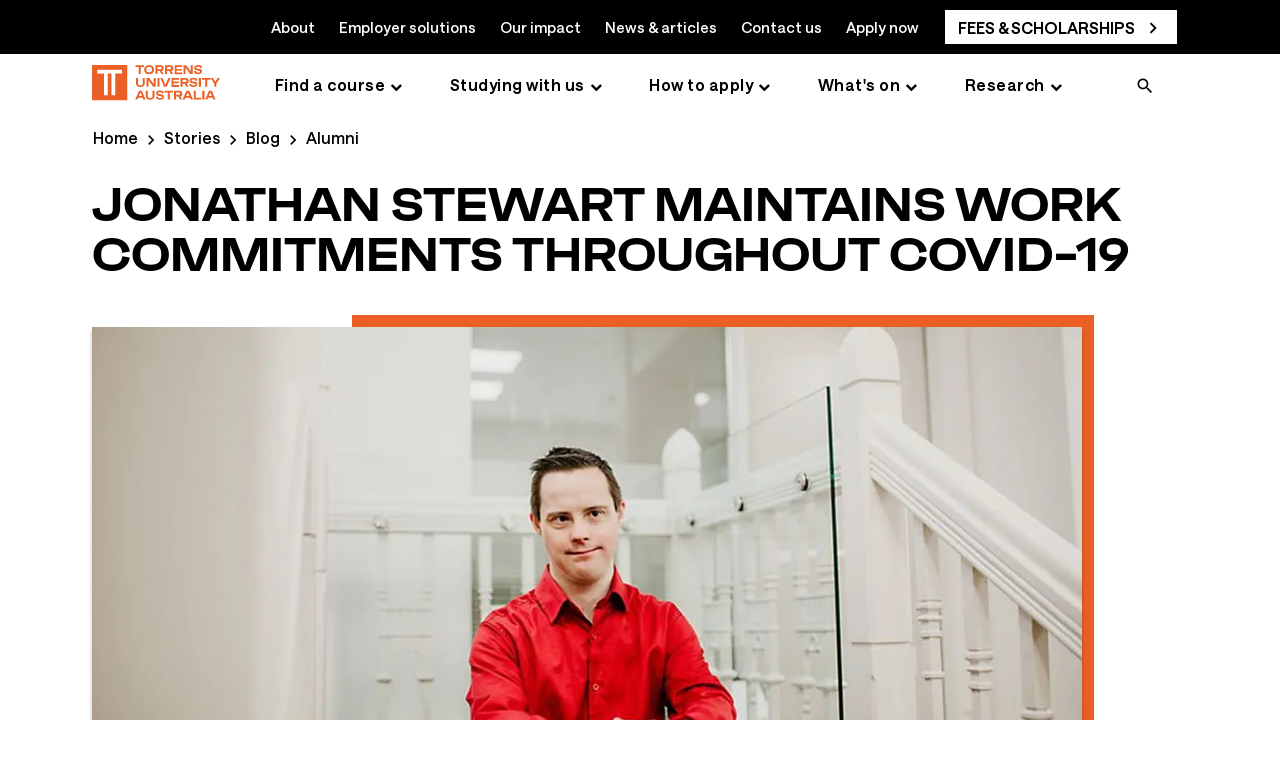

--- FILE ---
content_type: text/html; charset=utf-8
request_url: https://www.torrens.edu.au/stories/blog/alumni/jonathan-stewart-maintains-work-commitments-throughout-covid19
body_size: 22702
content:



<!DOCTYPE html>
<!--[if lt IE 7]>      <html class="no-js lt-ie9 lt-ie8 lt-ie7"> <![endif]-->
<!--[if IE 7]>         <html class="no-js lt-ie9 lt-ie8"> <![endif]-->
<!--[if IE 8]>         <html class="no-js lt-ie9"> <![endif]-->
<!--[if gt IE 8]><!-->
<html class="no-js" lang="en">
<!--<![endif]-->
<head>
    

        <!-- Google Tag Manager -->
        <script>
        window.GTMID="GTM-TQPNR7"; 
        document.addEventListener('DOMContentLoaded', () => {
        setTimeout(initGTM, 3500);
        });
        
        document.addEventListener('scroll', initGTMOnEvent);
        document.addEventListener('mousemove', initGTMOnEvent);
        document.addEventListener('touchstart', initGTMOnEvent);
        
        function initGTMOnEvent(event) {
            initGTM();
            event.currentTarget.removeEventListener(event.type, initGTMOnEvent); // remove the event listener that got triggered
        }
        
        function initGTM() {
            if (window.gtmDidInit) {
            return false;
            }
            window.gtmDidInit = true; // flag to ensure script does not get added to DOM more than once.
            var script = document.createElement('script');
            script.type = 'text/javascript';
            script.async = true;
            document.head.appendChild(script);
            script.onload = function(){ 
            console.log('GTM loaded --- Via Script Tag');
            console.log('Checking GTM INIT -- in Script Tage', window.gtmDidInit);
            window.dataLayer = window.dataLayer || []
            window.dataLayer.push({ event: 'gtm.js', 'gtm.start': (new Date()).getTime(), 'gtm.uniqueEventId': 0 });
        }
        script.src = 'https://www.googletagmanager.com/gtm.js?id=GTM-TQPNR7'; 
    }
   </script>
    <!-- End Google Tag Manager -->


<!-- Start VWO Async SmartCode -->
<script type='text/javascript'>
window._vwo_code = window._vwo_code || (function(){
var account_id=562400,
settings_tolerance=2000,
library_tolerance=2500,
use_existing_jquery=false,
is_spa=1,
hide_element='body',

/* DO NOT EDIT BELOW THIS LINE */
f=false,d=document,code={use_existing_jquery:function(){return use_existing_jquery;},library_tolerance:function(){return library_tolerance;},finish:function(){if(!f){f=true;var a=d.getElementById('_vis_opt_path_hides');if(a)a.parentNode.removeChild(a);}},finished:function(){return f;},load:function(a){var b=d.createElement('script');b.src=a;b.type='text/javascript';b.innerText;b.onerror=function(){_vwo_code.finish();};d.getElementsByTagName('head')[0].appendChild(b);},init:function(){
window.settings_timer=setTimeout(function () {_vwo_code.finish() },settings_tolerance);var a=d.createElement('style'),b=hide_element?hide_element+'{opacity:0 !important;filter:alpha(opacity=0) !important;background:none !important;}':'',h=d.getElementsByTagName('head')[0];a.setAttribute('id','_vis_opt_path_hides');a.setAttribute('type','text/css');if(a.styleSheet)a.styleSheet.cssText=b;else a.appendChild(d.createTextNode(b));h.appendChild(a);this.load('https://dev.visualwebsiteoptimizer.com/j.php?a='+account_id+'&u='+encodeURIComponent(d.URL)+'&f='+(+is_spa)+'&r='+Math.random());return settings_timer; }};window._vwo_settings_timer = code.init(); return code; }());
</script>
<!-- End VWO Async SmartCode -->

<link rel="canonical" href="https://www.torrens.edu.au/stories/blog/alumni/jonathan-stewart-maintains-work-commitments-throughout-covid19" />



    <link href="/-/media/project/laureate/shared/master/favicons/torrens-favicon-26x26.png?rev=0e5c338f391f459e82af47641bf1b4d7&amp;extension=webp" rel="shortcut icon" />



<meta property="og:description"  content="Jonathan Stewart is currently the only Impact21 student to maintain a work schedule during COVID-19 restrictions, as he works at Dulux HQ in their Colour Room. " /><meta property="og:type"  content="article" /><meta property="og:site_name"  content="Torrens Blog" /><meta property="og:image"  content="https://www.torrens.edu.au/-/media/project/laureate/apac/torrens/stories/alumni/jonathan-stewart-maintains-work-commitments-throughout-covid19/jonathan-stewart-maintains-work-commitments-throughout-covid19-lg.jpg?rev=1e03457e35c64a079b03e85b24f6d13d&extension=webp" /><meta property="og:title"  content="Jonathan Stewart maintains work commitments throughout COVID-19" /><meta property="og:url"  content="https://www.torrens.edu.au/stories/blog/alumni/jonathan-stewart-maintains-work-commitments-throughout-covid19" />


<meta  name="description" content="Jonathan Stewart is currently the only Impact21 student to maintain a work schedule during COVID-19 restrictions, as he works at Dulux HQ in their Colour Room. " />


<meta property="twitter:site"  content="@torrensuni" /><meta property="twitter:image"  content="https://www.torrens.edu.au/-/media/project/laureate/apac/torrens/stories/alumni/jonathan-stewart-maintains-work-commitments-throughout-covid19/jonathan-stewart-maintains-work-commitments-throughout-covid19-lg.jpg?rev=1e03457e35c64a079b03e85b24f6d13d&extension=webp" /><meta property="twitter:description"  content="Jonathan Stewart is currently the only Impact21 student to maintain a work schedule during COVID-19 restrictions, as he works at Dulux HQ in their Colour Room. " /><meta property="twitter:title"  content="Jonathan Stewart maintains work commitments throughout COVID-19" /><meta property="twitter:card"  content="summary_large_image" />

    <meta name="viewport" content="width=device-width, initial-scale=1"/>


<script type="application/ld+json">{"@context":"https://schema.org","@type":"BlogPosting","mainEntityOfPage":{"@type":"WebPage","@id":"https://www.torrens.edu.au/stories/blog/alumni/jonathan-stewart-maintains-work-commitments-throughout-covid19"},"headline":"Jonathan Stewart maintains work commitments throughout COVID-19","image":"https://www.torrens.edu.au/-/media/project/laureate/apac/torrens/stories/alumni/jonathan-stewart-maintains-work-commitments-throughout-covid19/jonathan-stewart-maintains-work-commitments-throughout-covid19-sm.png?rev=0fe07bd98a9a447683e6de978eea958b&extension=webp","author":{"@type":"Person","name":"Bryce Ives","jobTitle":" | Vice President, Communications and Public Affairs","image":{"@type":"ImageObject","url":"https://www.torrens.edu.au/-/media/project/laureate/shared/people/torrens-old/bryce-ives-author.jpg?rev=50f8e0ddc70548e4975bef0b160dbf04&extension=webp"}},"datePublished":"2020-05-27","publisher":{"@type":"Organization","name":"Torrens University","logo":{"@type":"ImageObject","url":"https://www.torrens.edu.au/-/media/project/laureate/shared/core/torrens-university-australia-logo.svg?rev=804114c2fc484271aa100aa5f7b68c77&extension=webp"}}}</script>


<title>Jonathan Stewart maintains work commitments throughout COVID-19</title>


<!-- onetrust cookie management Torrens 
<script src="https://cdn.cookielaw.org/scripttemplates/otSDKStub.js?did=6597d75f-c795-4a2c-b858-bf81b57eaf72" type="text/javascript"></script>-->
    

        <style>
          @-ms-viewport{width:device-width}@font-face{font-family:'Saans';font-style:normal;font-weight:570;src:url('/-/media/themes/laureate/shared/shared/fonts/Saans/Saans-Medium-woff2.woff2') format('woff2'),url('/-/media/themes/laureate/shared/shared/fonts/Saans/Saans-Medium-otf.otf') format('otf')}@font-face{font-family:'Saans Bold';font-style:normal;font-weight:670;src:url('/-/media/themes/laureate/shared/shared/fonts/Saans/Saans-SemiBold-woff2.woff2') format('woff2'),url('/-/media/themes/laureate/shared/shared/fonts/Saans/Saans-SemiBold-otf.otf') format('otf')}@font-face{font-family:'Algebra';font-style:normal;font-weight:400;src:url('/-/media/themes/laureate/shared/shared/fonts/Algebra/Algebra-RegularNo2-woff2.woff2') format('woff2'),url('/-/media/themes/laureate/shared/shared/fonts/Algebra/Algebra-RegularNo2-otf.otf') format('otf')}@font-face{font-family:'Calibre';font-display:fallback;font-style:normal;font-weight:400;src:local('Calibre'),url('/-/media/themes/laureate/shared/shared/fonts/Calibre/calibre-web-regular-woff2.woff2') format('woff2'),url('/-/media/themes/laureate/shared/shared/fonts/Calibre/calibre-web-regular-woff.woff') format('woff'),}@font-face{font-family:'Calibre Semibold';font-display:fallback;font-style:normal;font-weight:600;src:url('/-/media/themes/laureate/shared/shared/fonts/Calibre/calibre-semi-bold-woff2.woff2') format('woff2'),url('/-/media/themes/laureate/shared/shared/fonts/Calibre/calibre-semi-bold-woff.woff') format('woff'),url('/-/media/themes/laureate/shared/shared/fonts/Calibre/calibre-semi-bold-ttf.ttf') format('truetype')}@font-face{font-family:'Ease Display';font-display:fallback;src:url('/-/media/themes/laureate/shared/shared/fonts/Ease/EaseDisplay-Regular-woff2.woff2') format('woff2'),url('/-/media/themes/laureate/shared/shared/fonts/Ease/EaseDisplay-Regular-woff.woff') format('woff'),url('/-/media/themes/laureate/shared/shared/fonts/Ease/EaseDisplay-Regular-ttf.ttf') format('truetype');font-weight:400}@font-face{font-family:'Ease Display';font-display:fallback;src:url('/-/media/themes/laureate/shared/shared/fonts/Ease/EaseDisplay-Semibold-woff2.woff2') format('woff2'),url('/-/media/themes/laureate/shared/shared/fonts/Ease/EaseDisplay-Semibold-woff.woff') format('woff'),url('/-/media/themes/laureate/shared/shared/fonts/Ease/EaseDisplay-Semibold-ttf.ttf') format('truetype');font-weight:600}@font-face{font-family:'Ease Standard';font-display:fallback;src:url('/-/media/themes/laureate/shared/shared/fonts/Ease/EaseStandard-Regular-woff2.woff2') format('woff2'),url('/-/media/themes/laureate/shared/shared/fonts/Ease/EaseStandard-Regular-woff.woff') format('woff'),url('/-/media/themes/laureate/shared/shared/fonts/Ease/EaseStandard-Regular-ttf.ttf') format('truetype');font-weight:400}@font-face{font-family:'Ease Standard';font-display:fallback;src:url('/-/media/themes/laureate/shared/shared/fonts/Ease/EaseStandard-Medium-woff2.woff2') format('woff2'),url('/-/media/themes/laureate/shared/shared/fonts/Ease/EaseStandard-Medium-woff.woff') format('woff'),url('/-/media/themes/laureate/shared/shared/fonts/Ease/EaseStandard-Medium-ttf.ttf') format('truetype');font-weight:600}html{box-sizing:border-box;-ms-overflow-style:scrollbar;-webkit-font-smoothing:antialiased;-moz-osx-font-smoothing:grayscale;margin-bottom:0}*,*::before,*::after{box-sizing:inherit}.container{width:100%;padding-right:15px;padding-left:15px;margin-right:auto;margin-left:auto}header #header{position:fixed;top:0;max-height:100vh;overflow-y:auto;background-color:#fff;z-index:999999}@media(min-width:992px){header #header{min-height:65px}header #header:has(.navigation){min-height:109px}}header #header.open{z-index:99999999}.breadcrumb.component ol{display:flex;min-height:42px}.breadcrumb.component ol li{align-items:center;display:flex;float:none!important}@media only screen and (max-width:767px){.breadcrumb.component{max-height:43px!important;overflow:hidden}.breadcrumb.component li.breadcrumb-item{display:none}}.boxed{box-sizing:border-box;margin:0}.boxed>div{max-width:1170px;margin:0 auto!important;padding:0 22px}@media only screen and (max-width:767px){.boxed>div{max-width:414px;padding:0}}.boxed-large,.boxed.boxed-large{box-sizing:border-box;margin:0}.boxed-large>div,.boxed.boxed-large>div{max-width:1288px;margin:0 auto!important;padding:0 22px}@media only screen and (max-width:767px){.boxed-large>div,.boxed.boxed-large>div{max-width:414px;padding:0}}.component-content-clearfix .component-content:after{content:'';display:table;clear:both}.component-clearfix:after{content:'';display:table;clear:both}.no-margin{margin:0!important}.no-padding{padding:0!important}.full-width{padding-left:0!important;padding-right:0!important}.container-fluid>.row>.container.full-width,.container-fluid>.container.full-width{margin:0;max-width:100vw}.hero-carousel .slick-slider.loading{height:520px;overflow-y:hidden}@media(min-width:768px){.hero-carousel .slick-slider.loading{height:720px}}@media(min-width:960px){.hero-carousel .slick-slider.loading{height:465px}}.hero-carousel .slick-slider.loading .slide:not(:first-child){visibility:hidden}.hero-carousel .slick-slider>.slide:not(:first-child){display:none}.hero-carousel .slide>.slide-content{display:flex;flex-wrap:wrap;width:100vw}@media(min-width:960px){.hero-carousel .slide>.slide-content{flex-direction:row-reverse;flex-wrap:unset}}.hero-carousel .slide .hero-carousel-slide__image{flex:1 0 100%;position:relative;max-height:210px}@media(min-width:600px){.hero-carousel .slide .hero-carousel-slide__image{height:400px}}@media(min-width:960px){.hero-carousel .slide .hero-carousel-slide__image{margin:0;height:450px;flex:1 1 50%}}.hero-carousel .slide .hero-carousel-slide__image img{width:100%;height:auto}@media(min-width:960px){.hero-carousel .slide .hero-carousel-slide__image img{object-fit:cover;background-size:contain}}.hero-carousel .slide .hero-carousel-slide__text{display:flex;flex-direction:column;flex-wrap:wrap;justify-content:center;padding:25px 15px 45px 15px}@media(min-width:960px){.hero-carousel .slide .hero-carousel-slide__text{flex:1 1 50%;height:100%;justify-content:center}}.hero-banner-carousel img{max-width:100vw;width:100vw;margin:0 calc(-50vw + 50%)}.hero-banner-carousel .slide-container{position:absolute;top:50%;padding:0;-webkit-transform:translateY(-50%);transform:translateY(-50%);width:100%}.hero-banner-carousel .slide-container .carousel-heading-block{background-image:none;position:static!important;padding:0!important;margin-bottom:.5rem;width:100%}.hero-banner-carousel .slide-container .text-section .row .field-slidetext2+.disclaimer-text{font-size:.875rem;line-height:1rem;margin-top:12px}@media(max-width:767px){.hero-banner-carousel .slide-container .text-section .row .field-slidetext2+.disclaimer-text{padding:0 15px}}.hero-banner-carousel .slide-container .text-section .field-slidelink{padding:0 15px;margin-top:1rem}@media(min-width:1024px){.hero-banner-carousel .slide-container .text-section .field-slidelink{margin-top:2rem}}@media(min-width:1200px){.hero-banner-carousel .slide-container .text-section .field-slidelink{padding:0}}.hero-banner-carousel .slide-container .text-section .field-slidelink a{padding-left:3rem!important;padding-right:3rem!important;margin-top:0}.hero-banner-carousel .slide-container .text-section .field-slidelink a+a{margin-top:10px}@media(min-width:660px) and (max-width:1200px){.hero-banner-carousel .slide-container .carousel-heading-block .field-slidetext,.hero-banner-carousel .slide-container .field-slidelink,.hero-banner-carousel .slide-container .text-section .field-slidetext2,.hero-banner-carousel .slide-container .text-section .row{padding:0}}.carousel .wrapper div.nav{display:flex;justify-content:center;align-items:center;margin-top:10px}@media(max-width:959px){.carousel .wrapper div.nav{margin-bottom:0}}@media(min-width:768px){.hero-banner-carousel .slide-container .text-section .field-slidelink.secondaryCtaBtn a{max-width:80%;width:100%}}.hero-banner{flex:1 1 auto}@media(min-width:1024px){.hero-banner:not(.white-background){background:#f7f7f7}}.hero-banner__container{display:flex;flex-direction:column-reverse}@media(min-width:1024px){.hero-banner__container{display:flex;flex-direction:row!important;justify-content:space-between!important;align-items:center}}.hero-banner__text{width:100%;padding:15px}@media(min-width:768px){.hero-banner__text{width:calc(35rem - 25px)}}@media(min-width:1024px){.hero-banner__text{margin:0}}.hero-banner__faculty{display:flex;align-items:center}.hero-banner__faculty__item{font-size:1.25rem;line-height:1.625rem;letter-spacing:-0.2px;font-weight:600}@media(min-width:768px){.hero-banner__faculty__item{font-size:1.5rem;line-height:2rem}}.hero-banner__faculty__item+div.hero-banner__faculty__item{padding-left:.5rem;display:flex;align-items:center}.hero-banner__faculty__item+div.hero-banner__faculty__item::before{display:block;margin-right:.5rem;content:"";height:20px}.hero-banner__course h1{margin:6px 0 15px;letter-spacing:-1px;font-size:22.5px;font-size:2.25rem;line-height:2.55rem}@media(min-width:1024px){.hero-banner__course h1{letter-spacing:-1.2px;font-size:30px;font-size:3rem;line-height:3.125rem}}.hero-banner__course h1 span{font-size:15px;font-size:1.5rem;line-height:2rem;margin:12px 0;font-weight:400}.hero-banner__card{display:flex;flex-direction:row;margin-bottom:15px}.hero-banner__card__item{color:#727272;font-size:.875rem;line-height:1.25rem;font-weight:400}.hero-banner__card__item+div.hero-banner__card__item{padding-left:.5rem;display:flex;align-items:center}.hero-banner__card__item+div.hero-banner__card__item::before{display:block;margin-right:.5rem;border-left:3px solid #727272;content:"";height:12px}.hero-banner__primarycta{margin:20px 0}.hero-banner__logolockup{display:flex;flex-direction:row;align-items:center;font-size:9.375px;font-size:.9375rem;line-height:.9375rem;font-weight:400}.hero-banner__logolabel{min-width:80px}.hero-banner__logoimage{margin-left:12px;max-width:300px}.hero-banner__logoimage img{max-width:100%}.hero-banner__image{margin:0;width:100vw;position:relative;min-height:90px}@media(min-width:1024px){.hero-banner__image{height:auto;width:calc(50vw - 16px)}}.hero-banner__image img{width:100%;height:100%;object-fit:cover;background-size:contain;height:320px}@media(min-width:1024px){.hero-banner__image img{max-height:753px;min-height:450px}}.sticky-nav{padding:12px 0}@media(max-width:959px){.sticky-nav{position:fixed!important;bottom:0;left:0;width:100%;z-index:999999;padding-left:15px!important;padding-right:15px!important}}.sticky-nav .sticky-nav-content .sticky-nav-desktop{width:70%}.sticky-nav .sticky-nav-content{display:flex;justify-content:space-between;align-items:center}@media(min-width:1024px){.sticky-nav .sticky-nav-content ul.sticky-lists{flex-direction:row!important}}.sticky-nav .sticky-nav-content ul.sticky-lists{display:flex;flex-direction:column;list-style:none}@media(min-width:1024px){.sticky-nav .sticky-nav-content ul.sticky-lists li:first-child{margin-bottom:0}}.sticky-nav .sticky-nav-content ul.sticky-lists li:first-child{font-weight:700}.sticky-nav .sticky-nav-content ul.sticky-lists li{position:relative}@media(min-width:1500px){.sticky-nav .sticky-nav-content ul.sticky-lists li a{margin-right:48px}}@media(min-width:1024px){.sticky-nav .sticky-nav-content ul.sticky-lists li a{margin-right:24px;margin-bottom:0}}.sticky-nav .sticky-nav-content ul.sticky-lists li a{text-decoration:none;font-size:1rem;margin-bottom:24px;display:block;letter-spacing:.2px}.sticky-nav .sticky-nav-content button.nav-opener{text-decoration:none;padding-left:30px;font-size:1rem;cursor:pointer;border:0;background:0;position:relative}.sticky-popup{display:none}.sticky-popup .sticky-popup-content{display:flex;flex-direction:column;justify-content:space-between;height:calc(100% - 20px);position:relative;align-items:center}@media(max-width:767px){.sticky-popup .sticky-popup-btn{width:100%}}.sticky-popup .sticky-popup-btn a{font-size:1rem}.sticky-popup .sticky-popup-btn a+a{margin-top:1rem}.sticky-popup .sticky-popup-close{position:absolute;top:20px;right:20px;cursor:pointer}.course-overview__container{padding-bottom:2rem}@media(min-width:1024px){.course-overview__container{display:flex;justify-content:space-between}}@media(min-width:1200px){.course-overview__left{width:37.5rem}}@media(min-width:1024px){.course-overview__left{width:32.5rem}}.course-overview__left .badges,.course-overview__left .badges__ctaBtn,.course-overview__left .bullet-list,.course-overview__left .rich-text{margin-bottom:2rem}.course-overview__left .badges__item{display:flex!important;margin-bottom:1rem!important}.course-overview__left .badges__img{width:50px;margin-right:1rem}.course-overview__left .badges__img img{max-width:100%;height:50px;width:50px;object-fit:contain;object-position:top}.course-overview__left .badges__text{flex:1}.course-overview__left .badges__text h4{margin-top:0}.course-overview__left .badges__ctaBtn a.btn,.course-overview__left .badges__ctaBtn a.btn-link,.course-overview__left .badges__ctaBtn a.btn-tertiary{margin-bottom:15px;text-decoration:none;justify-content:center}@media(min-width:768px){.course-overview__left .badges__ctaBtn a.btn,.course-overview__left .badges__ctaBtn a.btn-link,.course-overview__left .badges__ctaBtn a.btn-tertiary{max-width:220px;display:flex}}@media(min-width:1200px){.course-overview__right{width:28rem}}@media(min-width:1024px){.course-overview__right{width:26rem}}@media(min-width:1024px){.course-overview__right .course-card-panel{padding:1.875rem}}.course-overview__right .course-card-panel__item{display:flex;margin-bottom:1rem}@media(min-width:768px){.course-overview__right .course-card-panel__label{line-height:1.5rem}}@media(min-width:768px){.course-overview__right .course-card-panel__label{width:100px}}.course-overview__right .course-card-panel__label{width:90px;font-size:1.125rem;line-height:1.375rem;margin-right:15px}@media(min-width:768px){.course-overview__right .course-card-panel__value{line-height:1.25rem}}.course-overview__right .course-card-panel__value{flex:1;font-size:1rem;line-height:1.5rem}.course-overview__right .course-card-panel__text p{font-size:.875rem;line-height:1.25rem}.component.video .sxa-video-wrapper{position:relative}.show-video-morph .sxa-video-wrapper{position:relative;margin-top:5rem}@media(min-width:768px){.show-video-morph .sxa-video-wrapper::before{left:-11rem!important;top:-3.875rem!important}}.show-video-morph .sxa-video-wrapper::before{background-repeat:no-repeat;background-size:contain;height:85%;width:100%;content:" ";position:absolute;left:-3rem;top:-1.875rem;z-index:1}.video-caption,.video-description{margin:.25rem 0!important}.large-proofpoint__list__image img{height:60px;width:50px}.testimonial{margin:2rem 0 0;padding:20px 22px 60px 22px}@media(min-width:1024px){.testimonial__content{padding:2rem 1rem 2rem 5rem!important;margin-left:5rem;margin-right:.25rem;margin-bottom:0}}.testimonial__content{border-radius:0;padding:2rem 1.5rem 8rem;position:relative}@media(min-width:1024px){.testimonial__img{left:10px;top:50%;bottom:auto;-webkit-transform:translate(-50%,-50%);transform:translate(-50%,-50%)}}.testimonial__img{position:absolute;left:50%;bottom:-3.75rem;-webkit-transform:translateX(-50%);transform:translateX(-50%)}@media(min-width:1024px){.testimonial__content-wrapper{margin:0 5%}}@media(min-width:960px){.testimonial .row .testimonial__text{text-align:center}}.testimonial__text{margin-top:0;padding:0;text-align:left;font-size:15px;font-size:1.5rem;line-height:1.8rem}.testimonial__text:before{content:"";height:32px;width:46px;position:absolute;background-repeat:no-repeat;left:50%;top:-18px;-webkit-transform:translate(-50%,0);transform:translate(-50%,0)}.testimonial__name,.testimonial__promo-body{text-align:left!important}.testimonial__name{font-size:1.125rem;margin-top:1rem}.testimonial__img picture img{width:142px;height:155px}.slimline-banner{padding:5px 10px}@media(min-width:768px){.slimline-banner{padding:3px 20px}}.background-charcoal{background-color:#393939}.slimline-banner a.btn,.slimline-banner a.btn-link,.slimline-banner a.btn-tertiary{padding:8px 24px;display:flex;text-decoration:none}.slimline-banner a.btn-tertiary{padding:8px 0!important}.slimline-banner a.btn-link:after{top:1px!important}.slimline-banner .component-content{width:100%;display:flex;align-items:center;justify-content:space-evenly;flex-wrap:wrap;margin:0 auto;max-width:380px}@media(min-width:768px){.slimline-banner .component-content{padding-left:30px;padding-right:30px;max-width:1170px}}@media(min-width:768px){.slimline-banner .component-content{flex-wrap:nowrap;justify-content:space-between;flex-direction:row}}.slimline-banner .component-content .field-promotext{font-size:15px;font-size:1.5rem;line-height:1.5rem}.slimline-banner .component-content .slimline-banner-desktop-text,.slimline-banner .component-content .slimline-banner__desktoplink-1,.slimline-banner .component-content .slimline-banner__desktoplink-2{display:none}@media(min-width:960px){.slimline-banner .component-content .slimline-banner-desktop-text,.slimline-banner .component-content .slimline-banner__desktoplink-1,.slimline-banner .component-content .slimline-banner__desktoplink-2{display:flex}}.slimline-banner .component-content .slimline-banner-mobile-text,.slimline-banner .component-content .slimline-banner__mobilelink-1,.slimline-banner .component-content .slimline-banner__mobilelink-2{display:flex}@media(min-width:960px){.slimline-banner .component-content .slimline-banner-mobile-text,.slimline-banner .component-content .slimline-banner__mobilelink-1,.slimline-banner .component-content .slimline-banner__mobilelink-2{display:none}}.slimline-banner .component-content .enquiry-options{margin-top:0;flex-grow:1}@media(min-width:768px){.slimline-banner .component-content .enquiry-options{margin-top:0;flex-grow:0;margin-left:auto}}.slimline-banner .component-content .enquiry-buttons{display:flex;flex-direction:column;align-items:center}@media(min-width:768px){.slimline-banner .component-content .enquiry-buttons{justify-content:flex-end;flex-direction:row}}.slimline-banner .component-content .field-promolink{margin-top:0;padding-bottom:0}@media(min-width:768px){.slimline-banner .component-content .field-promolink2{max-width:265px}}.slimline-banner .component-content .field-promolink+.field-promolink2{margin-top:15px;margin-left:0}@media(min-width:768px){.slimline-banner .component-content .field-promolink+.field-promolink2{margin-top:0;margin-left:15px}}.hide-desktop-banner{display:flex;align-items:center}@media(min-width:960px){.hide-desktop-banner{display:none}}.hide-mobile-banner{display:none}@media(min-width:960px){.hide-mobile-banner{display:flex}}.hide-banner{display:none!important}.StickyBanner{z-index:9999;width:100%;transition:all .2s linear;margin:0}.stickyTop{position:fixed;z-index:99999;top:64px}@media screen and (min-width:990px){.stickyTop{top:0}}#wrapper+.StickyBanner{opacity:0}.stickyBottom{position:fixed;bottom:0;left:0;right:0;opacity:1!important}.wrapperSticky{padding-top:56px}@media screen and (max-width:990px){.wrapperSticky{padding-top:0}}.wrapperSticky .article-sticky-container .sticky-position .article-author.sticky,.wrapperSticky .contextual-navigation-card.promo .my-scroll-spy.affix{top:70px}@media screen and (max-width:960px){.wrapperSticky .article-sticky-container .sticky-position .article-author.sticky,.wrapperSticky .contextual-navigation-card.promo .my-scroll-spy.affix{position:fixed;top:121px}}.hide-desktop-banner .wrapperSticky{padding-top:0}.stickyBottom+.privacy-warning{z-index:999}.stickyBottomPrivacy{bottom:160px}@media(min-width:768px){.stickyBottomPrivacy{bottom:121px}}@media(min-width:960px){.stickyBottomPrivacy{bottom:85px}}@media screen and (max-width:680px){.ctaBtnCenter{margin:0 auto!important;width:100%!important}}@media screen and (max-width:680px){.ctaBtnCenter .enquiry-buttons .field-promolink{width:100%}}@media screen and (max-width:680px){.ctaBtnCenter .enquiry-buttons .field-promolink a.btn a.btn-link a.btn-tertiary{width:100%}}@media screen and (max-width:960px){main{padding-top:62px}}@media(min-width:576px){.container{max-width:540px}}@media(min-width:768px){.container{max-width:720px}}@media(min-width:992px){.container{max-width:960px}}@media(min-width:1200px){.container{max-width:1140px}}.container-fluid{width:100%}.row{display:-ms-flexbox;display:flex;-ms-flex-wrap:wrap;flex-wrap:wrap;margin-right:-15px;margin-left:-15px}.col-1,.col-2,.col-6,.col-9,.col-12,.col-sm-1,.col-sm-2,.col-sm-6,.col-sm-9,.col-sm-12,.col-md-1,.col-md-2,.col-md-3,.col-md-6,.col-md-9,.col-md-12,.col-lg-1,.col-lg-2,.col-lg-4,.col-lg-5,.col-lg-7,.col-lg-8,.col-lg-9,.col-xl-1,.col-xl-2,.col-xl-9{position:relative;width:100%;min-height:1px;padding-right:15px;padding-left:15px}.col-1{-ms-flex:0 0 8.333333%;flex:0 0 8.333333%;max-width:8.333333%}.col-2{-ms-flex:0 0 16.666667%;flex:0 0 16.666667%;max-width:16.666667%}.col-6{-ms-flex:0 0 50%;flex:0 0 50%;max-width:50%}.col-9{-ms-flex:0 0 75%;flex:0 0 75%;max-width:75%}.col-12{-ms-flex:0 0 100%;flex:0 0 100%;max-width:100%}@media(min-width:576px){.col-sm-1{-ms-flex:0 0 8.333333%;flex:0 0 8.333333%;max-width:8.333333%}.col-sm-2{-ms-flex:0 0 16.666667%;flex:0 0 16.666667%;max-width:16.666667%}.col-sm-6{-ms-flex:0 0 50%;flex:0 0 50%;max-width:50%}.col-sm-9{-ms-flex:0 0 75%;flex:0 0 75%;max-width:75%}.col-sm-12{-ms-flex:0 0 100%;flex:0 0 100%;max-width:100%}}@media(min-width:768px){.col-md-1{-ms-flex:0 0 8.333333%;flex:0 0 8.333333%;max-width:8.333333%}.col-md-2{-ms-flex:0 0 16.666667%;flex:0 0 16.666667%;max-width:16.666667%}.col-md-3{-ms-flex:0 0 25%;flex:0 0 25%;max-width:25%}.col-md-6{-ms-flex:0 0 50%;flex:0 0 50%;max-width:50%}.col-md-9{-ms-flex:0 0 75%;flex:0 0 75%;max-width:75%}.col-md-12{-ms-flex:0 0 100%;flex:0 0 100%;max-width:100%}}@media(min-width:992px){.col-lg-1{-ms-flex:0 0 8.333333%;flex:0 0 8.333333%;max-width:8.333333%}.col-lg-2{-ms-flex:0 0 16.666667%;flex:0 0 16.666667%;max-width:16.666667%}.col-lg-4{-ms-flex:0 0 33.333333%;flex:0 0 33.333333%;max-width:33.333333%}.col-lg-5{-ms-flex:0 0 41.666667%;flex:0 0 41.666667%;max-width:41.666667%}.col-lg-7{-ms-flex:0 0 58.333333%;flex:0 0 58.333333%;max-width:58.333333%}.col-lg-8{-ms-flex:0 0 66.666667%;flex:0 0 66.666667%;max-width:66.666667%}.col-lg-9{-ms-flex:0 0 75%;flex:0 0 75%;max-width:75%}}@media(min-width:1200px){.col-xl-1{-ms-flex:0 0 8.333333%;flex:0 0 8.333333%;max-width:8.333333%}.col-xl-2{-ms-flex:0 0 16.666667%;flex:0 0 16.666667%;max-width:16.666667%}.col-xl-9{-ms-flex:0 0 75%;flex:0 0 75%;max-width:75%}}.d-none{display:none!important}.d-inline-block{display:inline-block!important}.d-block{display:block!important}@media(min-width:576px){.d-sm-none{display:none!important}.d-sm-inline-block{display:inline-block!important}.d-sm-block{display:block!important}}@media(min-width:768px){.d-md-none{display:none!important}.d-md-inline-block{display:inline-block!important}.d-md-block{display:block!important}}@media(min-width:992px){.d-lg-none{display:none!important}.d-lg-block{display:block!important}}@media(min-width:1200px){.d-xl-none{display:none!important}.d-xl-block{display:block!important}}.align-self-center{-ms-flex-item-align:center!important;align-self:center!important}.column-splitter{width:100%}.component{box-sizing:border-box}@-webkit-keyframes fadeIn{from{opacity:0}to{opacity:1}}@keyframes fadeIn{from{opacity:0}to{opacity:1}}.fadeIn{-webkit-animation-name:fadeIn;animation-name:fadeIn}.accordion .toggle-header{background-color:transparent}.accordion .toggle-header .component{margin-top:0}.accordion .toggle-header .component .field-heading{font-size:16px;font-weight:400}.accordion .toggle-header .component .field-heading:before{display:inline-block;font:normal normal normal 14px/1 FontAwesome;font-size:inherit;text-rendering:auto;-webkit-font-smoothing:antialiased;-moz-osx-font-smoothing:grayscale;font-size:20px;position:absolute;display:block;content:'';top:50%;left:10px;-webkit-transform:translateY(-50%);-ms-transform:translateY(-50%);transform:translateY(-50%);width:20px;height:20px}.accordion .toggle-header .label{padding:7px;text-align:left;display:block;background:0;position:relative;z-index:3}.accordion .toggle-header .label:after{content:'';display:table;clear:both}.accordion .toggle-content{padding:10px;background-color:transparent}.accordion .toggle-content:after{content:'';display:table;clear:both}.accordion .toggle-content .component{margin-top:0}.accordion .items{overflow:hidden}.carousel{border-width:1px;border-style:solid;border-color:#f0f0f0;position:relative;box-sizing:border-box;padding:10px;text-align:center;background:#fff}.carousel .slides{position:relative}.carousel .slides:after{content:'';display:block;clear:both}.carousel .nav{margin-top:10px}.carousel .nav .nav-items{display:inline-block;position:relative;height:32px;min-width:20px;margin:0 15px;vertical-align:middle}.carousel .nav .nav-items:after,.carousel .nav .nav-items:before{content:'';display:block;position:absolute;top:0;bottom:0;width:9px}.carousel .nav .nav-items:before{left:-9px;background-position:-154px -152px}.carousel .nav .nav-items:after{right:-9px;background-position:-225px -152px}.carousel .nav .nav-items .sxa-bullets{position:relative;height:32px;float:left;width:20px;box-sizing:border-box}.carousel .nav .nav-items .sxa-bullets:before{background-position:0 -152px;left:-10px;content:'';width:20px;height:32px;display:block;position:absolute;top:50%;left:50%;-webkit-transform:translate(-50%,-50%);-ms-transform:translate(-50%,-50%);transform:translate(-50%,-50%)}.carousel .nav .next-text,.carousel .nav .prev-text{position:relative;font-size:0;display:inline-block;vertical-align:middle;text-decoration:none;color:#000}.carousel .nav a.next-text:after{content:'';display:inline-block;font:normal normal normal 14px/1 FontAwesome;font-size:inherit;text-rendering:auto;-webkit-font-smoothing:antialiased;-moz-osx-font-smoothing:grayscale;display:block;font-size:20px}.carousel .nav a.prev-text:after{display:inline-block;font:normal normal normal 14px/1 FontAwesome;font-size:inherit;text-rendering:auto;-webkit-font-smoothing:antialiased;-moz-osx-font-smoothing:grayscale;content:'';display:block;font-size:20px}@media(max-width:768px){.carousel{padding:0}}.row.column-splitter{margin-left:0;margin-right:0;max-width:none}.row.column-splitter>div{padding-left:0;padding-right:0}.column-splitter{box-sizing:border-box}.container{padding:0}.container .component-content:after{content:'';display:table;clear:both}.image img{max-width:100%;height:auto}.image a{display:inline-block;max-width:100%}.image .image-caption{display:block;font-style:italic;font-size:11px;color:#232323}.image-full-size img{width:100%!important;height:auto!important}.toggle.mobile-navigation-toggle summary.toggle-header{position:relative;display:inline-block;vertical-align:middle;box-sizing:border-box;padding:0 10px;background:#fff;min-height:25px;width:100%}.toggle.mobile-navigation-toggle summary.toggle-header::-webkit-details-marker{display:none}.toggle.mobile-navigation-toggle summary.toggle-header:before{content:none}.toggle.mobile-navigation-toggle summary.toggle-header:after{display:inline-block;font:normal normal normal 14px/1 FontAwesome;font-size:inherit;text-rendering:auto;-webkit-font-smoothing:antialiased;-moz-osx-font-smoothing:grayscale;content:'';position:absolute;font-size:20px;right:0;top:50%;-webkit-transform:translateY(-50%);-ms-transform:translateY(-50%);transform:translateY(-50%)}.toggle.mobile-navigation-toggle summary.toggle-header .toggle-label{display:block;float:left;margin:0 0 0 10px}.toggle .toggle-content{margin-top:-1px}.navigation .level1>.navigation-title>a{font-size:18px;border-color:#fe2911;border-style:solid;border-width:0 0 2px 0;padding-right:3px;margin-right:5px}.navigation a{color:#232323}.navigation li.submenu{margin-bottom:0}.navigation li>.navigation-title>a{padding:3px 5px 3px 0;display:block;color:#232323;text-decoration:none}.navigation li>ul a{font-size:14px}.navigation .submenu>ul{padding-left:10px}.navigation .submenu>ul li a{text-decoration:none}.navigation.navigation-main .component-content>nav{position:relative}.navigation.navigation-main .component-content>nav ul:after{content:'';display:table;clear:both}.navigation.navigation-main .rel-level1{float:left;margin-top:10px;margin-right:25px}.navigation.navigation-main .rel-level1>.navigation-title>a{border-width:0 0 2px 0;border-color:transparent;font-weight:lighter;font-size:20px}.navigation.navigation-main .rel-level1.submenu>.navigation-title a{position:relative;padding-right:15px}.navigation.navigation-main .rel-level1.submenu>.navigation-title a:after{display:inline-block;font:normal normal normal 14px/1 FontAwesome;font-size:inherit;text-rendering:auto;-webkit-font-smoothing:antialiased;-moz-osx-font-smoothing:grayscale;font-size:10px;content:'';position:absolute;-webkit-transform:translateY(-50%);-ms-transform:translateY(-50%);transform:translateY(-50%);top:50%;right:0}.navigation.navigation-main .rel-level1>ul{display:none;z-index:10;position:absolute;top:100%;background:#f6f6f6;margin-left:0;margin-top:-2px}.navigation.navigation-main .rel-level2 div>a{display:block;font-weight:400;font-size:14px;text-align:center}.navigation.navigation-main.navigation-main-vertical .rel-level1>ul{padding-left:0;width:auto;left:auto;min-width:180px;border-top:2px solid #fe2911}.navigation.navigation-main.navigation-main-vertical .rel-level1>ul>li{padding:5px 10px}.navigation.navigation-mobile{padding-left:2px;padding-right:2px}.navigation.navigation-mobile nav>ul{border:0}.navigation.navigation-mobile .level1>.navigation-title>a{border:0}.navigation.navigation-mobile .rel-level1{margin:0}.navigation.navigation-mobile .rel-level1>ul{background:#fff;padding-left:25px;display:none;background:#f6f6f6}.navigation.navigation-mobile .rel-level1>ul li{position:relative}.navigation.navigation-mobile .rel-level1>ul li a:before{display:inline-block;font:normal normal normal 14px/1 FontAwesome;font-size:inherit;text-rendering:auto;-webkit-font-smoothing:antialiased;-moz-osx-font-smoothing:grayscale;content:'';display:block;position:absolute;left:0;font-size:10px;top:23px;-webkit-transform:translateY(-50%);-ms-transform:translateY(-50%);transform:translateY(-50%);text-decoration:none}.navigation.navigation-mobile .rel-level1.submenu.active>.navigation-title:before{-webkit-transform:rotate(180deg);-ms-transform:rotate(180deg);transform:rotate(180deg);-webkit-transform-style:preserve-3d;transform-style:preserve-3d}.navigation.navigation-mobile .rel-level1.submenu.active>ul{display:block}.navigation.navigation-mobile .rel-level1.submenu>.navigation-title{position:relative}.navigation.navigation-mobile .rel-level1.submenu>.navigation-title:before{display:inline-block;font:normal normal normal 14px/1 FontAwesome;font-size:inherit;text-rendering:auto;-webkit-font-smoothing:antialiased;-moz-osx-font-smoothing:grayscale;content:'';display:block;position:absolute;right:10px;font-size:10px;top:23px;-webkit-transform:translateY(-50%);-ms-transform:translateY(-50%);transform:translateY(-50%);-webkit-transform:rotate(0);-ms-transform:rotate(0);transform:rotate(0);-webkit-transform-style:preserve-3d;transform-style:preserve-3d}.navigation.navigation-mobile .rel-level1>.navigation-title{border-top:1px solid #f1f1f1;margin:0}.navigation.navigation-mobile .rel-level1 .navigation-title{padding:10px}.navigation.navigation-mobile .rel-level1 .navigation-title>a{text-decoration:none;color:#232323;display:inline}.navigation.navigation-mobile .rel-level2{display:list-item}.navigation.navigation-mobile .rel-level2 .navigation-title>a{font-weight:500}.promo{background:0;padding:15px;overflow:hidden;box-sizing:border-box}.promo>.component-content{position:relative}.promo>.component-content:after{content:'';display:table;clear:both}.promo>.component-content>div{padding:5px}.promo .field-promolink{margin-top:5px;padding-bottom:10px}.content,.rich-text{background:0;color:#232323;border:transparent;line-height:1.5;font-size:16px;overflow:hidden}.search-box{position:relative;padding-right:10px;box-sizing:border-box}.search-box button,.search-box input{display:inline-block;box-sizing:border-box;background:#000;color:#fff;border-radius:0!important;color:#232323;font-weight:400;padding:8px 2%;clear:both;height:auto;font-size:13px}.search-box button{border:2px solid #232323;padding:8px 23px;font-size:14px;font-weight:700;color:#fff}.search-box button::-moz-focus-inner,.search-box input::-moz-focus-inner{border:0;padding:0}.search-box input[type='text']{font-size:13px}.search-box input[type='text']{color:#232323;width:100%;background:#fff;border:1px solid #f0f0f0}.search-box .component-content{display:flex}.search-box .component-content>button,.search-box .component-content>input{display:inline-block}.search-box .component-content>button{flex-grow:1}.search-box .component-content>input{width:auto;flex-grow:10;margin:0 5px}.search-box .search-box-input{position:relative;align-self:center}.toggle summary.toggle-header{position:relative;display:inline-block;vertical-align:middle;box-sizing:border-box;padding:0 10px;min-height:25px}.toggle summary.toggle-header::-webkit-details-marker{display:none}.toggle summary.toggle-header:before{display:inline-block;font:normal normal normal 14px/1 FontAwesome;font-size:inherit;text-rendering:auto;-webkit-font-smoothing:antialiased;-moz-osx-font-smoothing:grayscale;content:'';position:absolute;font-size:17px;left:0;top:50%;-webkit-transform:translateY(-50%);-ms-transform:translateY(-50%);transform:translateY(-50%)}header .container.boxed{margin-top:0}main{margin-top:10px;min-height:-webkit-calc(100vh - 199px);min-height:calc(100vh - 199px)}body{font-family:Calibre,-apple-system,BlinkMacSystemFont,"Segoe UI",Roboto,"Helvetica Neue",Arial,sans-serif;position:relative;overflow:auto;color:#000;font-size:16px;line-height:1.5rem;background:#fff}div,p{color:#000}p{font-size:1rem}header .container-fluid{padding-left:22px;padding-right:22px}@media(min-width:768px){header .container-fluid>.row{margin-right:-22px;margin-left:-22px}}main>.container-fluid{padding-left:0;padding-right:0}main>.container-fluid>.row{margin-right:0;margin-left:0}picture img{width:auto;max-width:100%}.padding-16{padding-top:16px;padding-bottom:16px}.padding-64{padding-top:64px;padding-bottom:64px}.cover-background>div{padding:0!important}.bg-position-center>.component-content{background-position:center}.bg-size-contain>.component-content{background-size:contain}.bg-no-repeat>.component-content{background-repeat:no-repeat}.cover-background>.component-content{background-repeat:no-repeat;background-size:cover}.container-gray-background{background:#f7f7f7}.btn{display:inline-flex;align-items:center;justify-content:center;padding:8px 24px;line-height:1;text-decoration:none;white-space:nowrap;box-shadow:none;color:#000;background-color:#FFC812;border:solid 2px #000}@media only screen and (max-width:767px){.btn{padding:12px 24px!important;width:100%}}.btn:after{content:"\e315";position:relative;top:1px!important;right:0;margin-left:7px;font-family:"Material Icons";font-size:22px;transition:all .5s ease}.btn-link{display:inline-flex;align-items:center;justify-content:center;padding:8px 24px;line-height:1;text-decoration:none;white-space:nowrap}.accordion .item .toggle-header{border:0}.accordion .item .toggle-header .label{padding:0}.accordion .item .toggle-header .label .component.content.col-12{padding:0}.accordion .item .toggle-header .label .component .field-heading{font-size:1rem;font-weight:600;display:block;z-index:3}.accordion .item .toggle-header .label .component .field-heading:before{font-family:'Material Icons';content:'\e313';font-size:17.5px;font-size:1.75rem;right:21px;font-weight:700;left:auto;color:#EB5F24;top:22px}.accordion .item .toggle-content{padding:0}.accordion .item .toggle-content .content{margin-bottom:14px}.accordion .item .toggle-content .content.component.col-12{padding:0}.accordion .item .row{margin-right:0}.carousel{text-align:left;padding-top:0;border-width:0!important;margin-bottom:-84px;z-index:999}@media(min-width:768px){.carousel{margin-bottom:-127px}}@media(min-width:960px){.carousel{margin-bottom:0}}.carousel .text-section{background-size:100%!important;background-repeat:no-repeat;width:100%;position:relative;top:-84px;padding-top:89px!important}@media(min-width:768px){.carousel .text-section{top:-127px;background-size:cover!important;padding-top:142px!important;padding-bottom:20px!important}}@media(min-width:960px){.carousel .text-section{padding-top:165px!important;position:absolute;bottom:0;top:auto;padding-left:37px}.carousel .text-section>div{padding-left:37px}}@media(min-width:1800px){.carousel .text-section{padding-top:206px!important}}.carousel div.nav{max-width:1170px;margin:0 auto!important;padding:0 22px;text-align:center!important;padding:0 22px;margin:32px auto!important;margin-top:-53px!important}@media only screen and (max-width:767px){.carousel div.nav{max-width:414px;padding:0}}@media(min-width:768px){.carousel div.nav{margin-top:-127px!important}}@media(min-width:960px){.carousel div.nav{margin:24px auto 32px auto!important;text-align:left!important;padding:0 37px}}.carousel div.nav .nav-items::after,.carousel div.nav .nav-items::before{background-image:none!important;content:none!important}.carousel div.nav .nav-items .sxa-bullets{width:26px}.carousel div.nav .nav-items .sxa-bullets::before{background-image:none;background-color:#d0d0d0;width:10px;height:10px;border-radius:50%;margin:0}.carousel .slide{position:relative}.carousel .slide>.row>.col-12{padding:0}.field-slidelink a{display:inline-block;padding:2px 59px 13px;line-height:1rem;-webkit-box-shadow:none;box-shadow:none;font-weight:500}header #search-icon{padding-left:0}@media(min-width:768px){header #search-icon{padding-left:105px}}@media(min-width:960px){header #search-icon{padding-left:15px}}@media(min-width:768px){header #hamburger-menu{-webkit-box-flex:1;-ms-flex:auto;flex:auto;width:auto;padding-right:0}}@media(min-width:960px){header #hamburger-menu{width:25%;-webkit-box-flex:0;-ms-flex:0 0 75%;flex:0 0 75%;padding-right:15px}}header #header>.row{margin:0 -22px}header #header>.row>.component:nth-child(2){padding:0 7px!important}@media(min-width:768px){header #header>.row>.component:nth-child(2){padding:0!important}}@media(min-width:768px){header #header .component.image{padding-left:0}}@media(min-width:960px){header #header .component.image{padding-left:15px}}header .link-list{padding:16px 0 16px}@media(min-width:768px){header .link-list{padding:8px 0 8px}}header .link-list>.component-content li{float:right;margin-left:22px}@media(min-width:768px){header .link-list>.component-content li{margin-left:24px}}@media(min-width:1800px){header .link-list>.component-content li{margin-left:32px}}header .link-list>.component-content li a:not(.btn,.btn-link){color:#393939;font-size:.94rem;text-decoration:none;padding-left:0}header .link-list>.component-content li a:before{content:none}header .link-list>.component-content li.first{padding-right:15px}header .image a{width:100%}header .navigation.navigation-main.navigation-main-vertical{padding-left:110px}header .navigation.navigation-main.navigation-main-vertical>div>nav>ul{display:flex;justify-content:space-between;list-style:none}header .navigation.navigation-main.navigation-main-vertical .rel-level1{margin-top:0;position:relative}header .navigation.navigation-main.navigation-main-vertical .rel-level1>ul{background-color:#fff;border:0;border-top:1px solid #EB5F24;box-shadow:0 2px 16px rgba(0,0,0,0.08);padding:14px 0;margin-top:0;min-width:270px;z-index:999999}@media(min-width:768px){header .navigation.navigation-main.navigation-main-vertical .rel-level1>ul{padding:14px 0 30px}}header .navigation.navigation-main.navigation-main-vertical .rel-level1>ul>li{padding-left:16px;padding-right:16px}header .navigation.navigation-main.navigation-main-vertical .rel-level1>ul>li.last a{color:#fff!important;padding-right:0;text-align:center;font-size:.94rem}header .navigation.navigation-main.navigation-main-vertical .rel-level1>ul>li.last a:after{font-family:'Material Icons';content:'\e315';font-size:22px;margin-left:7px;position:relative;top:6px;right:0}header .navigation.navigation-main.navigation-main-vertical .rel-level2 div>a{text-align:left;font-weight:500;font-size:.94rem}header .navigation.navigation-main .rel-level1.submenu>.navigation-title a,header .navigation.navigation-main .rel-level1>.navigation-title>a{font-size:.94rem;font-family:'Calibre Semibold',-apple-system,BlinkMacSystemFont,'Segoe UI',Roboto,'Helvetica Neue',Arial,sans-serif!important;letter-spacing:.5px;color:#393939;line-height:3.45rem}header .navigation.navigation-main .rel-level1.submenu>.navigation-title a:after{display:inline;position:relative;right:-5px}header .mobile-navigation-toggle{background-color:#f1f1f1}@media(min-width:1024px){header .mobile-navigation-toggle{background-color:transparent!important}}header .mobile-navigation-toggle li.first{margin-top:0!important}header .mobile-navigation-toggle li.first .field-link{margin-bottom:0}header .mobile-navigation-toggle .link-list>.component-content li{float:none}header .mobile-navigation-toggle .link-list ul{display:-webkit-box;display:-ms-flexbox;display:flex;-webkit-box-orient:vertical;-webkit-box-direction:reverse;-ms-flex-direction:column-reverse;flex-direction:column-reverse}header .mobile-navigation-toggle .toggle-header{display:none!important}header .mobile-navigation-toggle .field-link{margin-bottom:16px}header .mobile-navigation-toggle li.first{margin-top:16px}header .mobile-navigation-toggle .plain-html{position:relative}header .mobile-navigation-toggle .plain-html .header-phone-number{position:absolute;right:16px;bottom:16px;font-weight:700;font-size:11.3px;font-size:1.13rem;padding-right:7px;text-decoration:none}header .mobile-navigation-toggle .plain-html .header-phone-number:before{font-family:'Material Icons';content:'\e0cd';font-size:20px;position:relative;top:5px;padding-right:7px}header .navigation.navigation-mobile .rel-level1 .navigation-title>a{font-size:11.3px;font-size:1.13rem;font-family:'Calibre Semibold',-apple-system,BlinkMacSystemFont,'Segoe UI',Roboto,'Helvetica Neue',Arial,sans-serif!important}header .navigation.navigation-mobile .rel-level1 .navigation-title{padding:16px 22px;background-color:#fff}header .navigation.navigation-mobile{padding:0}header .navigation.navigation-mobile ul{background-color:#fff!important}header .navigation.navigation-mobile .rel-level1>ul{padding-left:0}header .navigation.navigation-mobile .rel-level1>ul li a:before{content:none}header .navigation.navigation-mobile .rel-level2.last .navigation-title a:after{font-family:'Material Icons';content:'\e315';font-size:22px;margin-left:7px;position:relative;top:6px}header .mobile-navigation-toggle .toggle-header:after,header .mobile-search-toggle .toggle-header:before{display:none!important}header .header-search-icon{overflow:visible;margin:0;padding:0;border:0;background:0;font:inherit;line-height:normal;margin-top:7px}header .header-search-icon::-moz-focus-inner{padding:0;border:0}header .header-search-icon:before{font-family:'Material Icons';content:'\e8b6';font-size:28px}@media(min-width:960px){header .header-search-icon:before{font-size:20px}}header .header-nav-icon{overflow:visible;margin:0;padding:0;border:0;background:0;font:inherit;line-height:normal;margin-top:7px}header .header-nav-icon::-moz-focus-inner{padding:0;border:0}header .header-nav-icon:before{font-family:'Material Icons';content:'\e5d2';font-size:28px}@media(min-width:960px){header .header-nav-icon:before{font-size:20px}}@media(min-width:960px){header .mobile-search-toggle{display:-webkit-box;display:-ms-flexbox;display:flex;-webkit-box-pack:end;-ms-flex-pack:end;justify-content:flex-end}}header .mobile-search-toggle .toggle-header{display:none!important}@media(min-width:960px){header .mobile-search-toggle .search-box{max-width:320px}}header .image.file-type-icon-media-link a{padding:13px 0 5px 0}.search-box{padding:11px 0}.search-box .component-content{display:-webkit-box;display:-ms-flexbox;display:flex;-webkit-box-pack:end;-ms-flex-pack:end;justify-content:flex-end}.search-box .search-box-button-with-redirect{position:absolute;right:29px;background:0;border:0;font-weight:400;padding:0;line-height:2rem;background:0;border-radius:0;margin-right:20px}@media(min-width:960px){.search-box .search-box-button-with-redirect{right:0}}.search-box .search-box-button-with-redirect:before{font-family:'Material Icons';content:'\e8b6';font-size:28px;position:relative;top:3px}@media(min-width:960px){.search-box .search-box-button-with-redirect:before{font-size:20px}}.container-gray-background{background:#f7f7f7!important}.progressive{background:0 0!important}@media(min-width:960px){.testimonial .row .testimonial__text{text-align:center}}@media(min-width:1800px){.carousel .text-section{padding-top:246px!important}}@media(min-width:960px){.carousel .carousel-heading-block{bottom:220px!important}}.event-card-single.promo{border-radius:0;background-color:#fff;-webkit-box-shadow:0 2px 16px rgba(0,0,0,0.08);box-shadow:0 2px 16px rgba(0,0,0,0.08);margin:20px 22px;max-width:-webkit-calc(100% - 44px)!important;max-width:calc(100% - 44px)!important}@media(min-width:960px){.event-card-single.promo{margin:32px 0}}.event-card-single.promo .field-thumbnail{padding:0}.event-card-single.promo .field-thumbnail img{width:100%;height:auto}.event-card-single.promo .field-title{background-color:#232323;border-radius:0;color:#fff;line-height:1.5rem;padding:10px 19px 6px 24px;position:relative;bottom:46px}.event-card-single.promo .promo-text{padding:0;position:relative;bottom:22px}.event-card-single.promo .promo-text .field-title{background-color:transparent;padding:0;position:static}.event-card-single.promo .promo-text .field-title a{color:#393939;padding:0 19px 8px 24px;font-family:'Calibre Semibold',-apple-system,BlinkMacSystemFont,'Segoe UI',Roboto,'Helvetica Neue',Arial,sans-serif!important;text-decoration:none;display:inline-block;font-size:11.25px;font-size:1.125rem}.event-card-single.promo .event-link a{padding-left:24px;text-align:left;position:relative;text-decoration:none;font-size:1rem;padding-right:20px}.event-card-single.promo .event-link a::after{font-family:'Material Icons';content:'\e315';position:absolute;right:0;top:-1px}.event-card-single.promo .field-shortdescription{padding:0 0 16px 0;margin-bottom:16px;margin-left:24px;margin-right:26px}.event-card-single.promo .field-eventdate{font-size:11.3px;font-size:1.13rem;line-height:1.75rem;color:#393939;padding:0 24px 5px}.event-card-single.promo .field-timeandlocation{font-size:9.375px;font-size:.9375rem;padding-left:24px;padding-bottom:5px;width:200px}.padding-top-32{padding-top:32px}.tua main div,.tua main p,.tua main .p1,.tua main .p2,.tua main .p3{color:#000;font-family:"Saans","Open Sans",Seravek,"Gill Sans Nova",Ubuntu,Calibri,"DejaVu Sans",source-sans-pro,sans-serif!important}.tua main html,.tua main body,.tua main div{font-family:"Saans","Open Sans",Seravek,"Gill Sans Nova",Ubuntu,Calibri,"DejaVu Sans",source-sans-pro,sans-serif!important;font-size:1rem;line-height:130%;color:#000}.tua main .p1{font-size:1.375rem;line-height:130%;letter-spacing:0}.tua main .p2{font-size:1.125rem;line-height:130%;letter-spacing:0}.tua main .p3{font-size:1rem;line-height:130%;letter-spacing:0}.tua main a,.tua main .rich-text a,.tua main .content a{font-size:inherit;color:#BF2A45;text-decoration:none}.tua main h1,.tua main h2,.tua main h3,.tua main h5,.tua main h6,.tua main .h1,.tua main .h2,.tua main .h3,.tua main .h5,.tua main .h6{font-family:"RB Faktum Neue Extended Bold","Open Sans",Seravek,"Gill Sans Nova",Ubuntu,Calibri,"DejaVu Sans",source-sans-pro,sans-serif!important;color:#000;text-transform:uppercase}.tua main h1,.tua main .h1{font-size:1.875rem;line-height:110%;margin-bottom:25px;letter-spacing:0}@media(min-width:768px){.tua main h1,.tua main .h1{font-size:2.875rem}}.tua main h2,.tua main .h2{font-size:1.625rem;line-height:110%;letter-spacing:0;margin-bottom:10px}@media(min-width:768px){.tua main h2,.tua main .h2{font-size:2.188rem}}.tua main h3,.tua main .h3{font-size:1.375rem;line-height:110%;letter-spacing:0;margin-bottom:10px}@media(min-width:768px){.tua main h3,.tua main .h3{font-size:1.875rem}}.tua main .btn{display:inline-flex;align-items:center;justify-content:center;padding:8px 24px!important;line-height:1.2;color:#000;font-family:"Saans Bold","Open Sans",Seravek,"Gill Sans Nova",Ubuntu,Calibri,"DejaVu Sans",source-sans-pro,sans-serif!important;text-decoration:none;white-space:nowrap;border:2px solid #000;border-radius:0;box-shadow:none;background-color:#FFC812;text-transform:uppercase}@media only screen and (max-width:767px){.tua main .btn{padding:12px 24px!important}}.tua main .btn:after{content:"\e315";position:relative;top:1px;right:0;margin-left:7px;font-family:"Material Icons";font-size:22px;transition:all .5s ease}.tua main .btn:hover{color:#000}.tua main .btn:hover:after{right:-5px}.tua main .btn:visited{color:#000}.tua .local-navigation,.tua .local-navigation-link-list{margin:15px 0}@media(min-width:960px){.tua .promo.enquiry-banner,.tua .promo.enquiry-banner-with-image{min-height:120px!important;padding:16px 0!important}}.billyblue2 main{background:#FFF;color:#000}.billyblue2 main div,.billyblue2 main p{color:#000;font-family:"Ease Standard","Open Sans",Seravek,"Gill Sans Nova",Ubuntu,Calibri,"DejaVu Sans",source-sans-pro,sans-serif!important}.billyblue2 main a{color:#b31936}.billyblue2 main .dark-variant a{color:#9370db}.billyblue2 h1,.billyblue2 h2,.billyblue2 h3,.billyblue2 h4,.billyblue2 h5,.billyblue2 h6,.billyblue2 .h1,.billyblue2 .h2,.billyblue2 .h3,.billyblue2 .h4,.billyblue2 .h5,.billyblue2 .h6{font-family:"Ease Display","Open Sans",Seravek,"Gill Sans Nova",Ubuntu,Calibri,"DejaVu Sans",source-sans-pro,sans-serif!important;color:#000}.billyblue2 h1,.billyblue2 .h1{font-size:1.875rem;line-height:1.1;margin-bottom:10px;letter-spacing:-0.2px;font-weight:400}@media(min-width:768px){.billyblue2 h1,.billyblue2 .h1{font-size:5.1875rem}}.billyblue2 h1.section-heading,.billyblue2 .h1.section-heading{font-size:2.35rem;letter-spacing:-0.5px;text-transform:none}@media(min-width:768px){.billyblue2 h1.section-heading,.billyblue2 .h1.section-heading{margin-bottom:25px;font-size:11.25rem;line-height:1.1}}.billyblue2 h2,.billyblue2 .h2{font-size:1.875rem;line-height:110%;letter-spacing:-0.2px;margin-bottom:10px;font-weight:400}@media(min-width:768px){.billyblue2 h2,.billyblue2 .h2{font-size:2.75rem;line-height:1.1}}.billyblue2 h2.section-heading,.billyblue2 .h2.section-heading{text-transform:none}@media(min-width:768px){.billyblue2 h2.section-heading,.billyblue2 .h2.section-heading{font-size:7.5rem;line-height:1.1}}.billyblue2 h3,.billyblue2 .h3{font-size:1.875rem;line-height:1.1;letter-spacing:-0.2px;margin-bottom:10px;font-weight:400}@media(min-width:768px){.billyblue2 h3,.billyblue2 .h3{font-size:2.25rem;line-height:1.1}}@media(min-width:768px){.billyblue2 h3.section-heading,.billyblue2 .h3.section-heading{font-size:5.1875rem}}.billyblue2 h4,.billyblue2 .h4{font-size:1.25rem;line-height:1.1;font-weight:600}@media(min-width:280px){.billyblue2 h4,.billyblue2 .h4{font-weight:600}}.billyblue2 h5,.billyblue2 .h5{font-size:1rem;line-height:1.1;font-weight:600}.billyblue2 h6,.billyblue2 .h6{font-size:1rem;line-height:1.1;font-weight:600;font-family:"Ease Standard","Open Sans",Seravek,"Gill Sans Nova",Ubuntu,Calibri,"DejaVu Sans",source-sans-pro,sans-serif!important}.billyblue2 h1:not(.field-coursename)::after,.billyblue2 .h1:not(.field-coursename)::after,.billyblue2 h2::after,.billyblue2 .h2::after,.billyblue2 h3::after,.billyblue2 .h3::after{content:none!important}.billyblue2 h2.field-promotext{font-family:"Ease Display","Open Sans",Seravek,"Gill Sans Nova",Ubuntu,Calibri,"DejaVu Sans",source-sans-pro,sans-serif!important}.billyblue2 .section-heading h1,.billyblue2 .section-heading .h1{font-size:2.35rem;letter-spacing:-0.5px}@media(min-width:768px){.billyblue2 .section-heading h1,.billyblue2 .section-heading .h1{margin-bottom:25px;font-size:11.25rem;line-height:90%}}@media(min-width:768px){.billyblue2 .section-heading h2,.billyblue2 .section-heading .h2{font-size:7.5rem;line-height:90%}}@media(min-width:768px){.billyblue2 .section-heading h3,.billyblue2 .section-heading .h3{font-size:5.1875rem}}.billyblue2 .text-black{color:#000!important}.billyblue2 .text-white{color:#FFF!important}.billyblue2 .text-pink{color:#EE97FF!important}.billyblue2 .background-white{background:#FFF}.billyblue2 main a.btn-tertiary{color:#881329!important;font-weight:400;line-height:normal}.billyblue2 main a.btn-tertiary:after{content:"\f1df";position:relative;top:6px!important;right:0;margin-left:7px!important;font-family:"Material Icons";font-size:22px;transition:all .5s ease}.billyblue2 main a.btn-tertiary:after{content:"\f1df";position:relative;top:6px!important;right:0;margin-left:7px!important;font-family:"Material Icons";font-size:22px;transition:all .5s ease}.billyblue2 main a.btn-tertiary.neon{color:#DDFAA9!important}.billyblue2 main a.btn-tertiary.neon::after{color:#DDFAA9!important}.billyblue2 main .btn{display:inline-flex;align-items:center;justify-content:center;padding:8px 24px;color:#FFF!important;font-family:"Ease Standard","Open Sans",Seravek,"Gill Sans Nova",Ubuntu,Calibri,"DejaVu Sans",source-sans-pro,sans-serif!important;text-decoration:none;white-space:nowrap;border:none!important;border-radius:0;box-shadow:none;background-color:#000!important;font-size:16px;font-style:normal;font-weight:600;line-height:normal;text-transform:uppercase;height:40px;width:unset}@media only screen and (max-width:767px){.billyblue2 main .btn{padding:12px 24px!important}}.billyblue2 main .btn:after{content:none}.billyblue2 main .btn-link{display:inline-flex;align-items:center;justify-content:center;color:#FFF!important;font-family:"Ease Standard","Open Sans",Seravek,"Gill Sans Nova",Ubuntu,Calibri,"DejaVu Sans",source-sans-pro,sans-serif!important;text-decoration:none;white-space:nowrap;border:none!important;border-radius:0;box-shadow:none;background-color:#000!important;font-size:16px;font-style:normal;font-weight:600;line-height:normal;text-transform:uppercase;height:40px;color:#000!important;background-color:#FFF!important;border:2px solid #000!important;width:unset}@media only screen and (max-width:767px){.billyblue2 main .btn-link{padding:12px 24px!important}}.billyblue2 main .btn-link:after{content:none}.billyblue2 main .btn-link.neon{background-color:#DDFAA9!important}.billyblue2 .dark-variant .btn{color:#FFF!important;background-color:#000!important;border:2px solid #FFF!important}.billyblue2 .dark-variant .btn-link{color:#000!important;background-color:#FFF!important;border:none!important}.billyblue2 .dark-variant .btn-link.pink{background-color:#EE97FF!important}.billyblue2 .dark-variant .btn-link.neon{background-color:#DDFAA9!important}.billyblue2 .dark-variant .btn-tertiary,.billyblue2 .dark-variant a.link-tertiary{color:#DDFAA9!important}.billyblue2 .dark-variant .btn-tertiary::after,.billyblue2 .dark-variant a.link-tertiary::after{color:#DDFAA9!important}.billyblue2 .dark-variant a{color:#9370db}.black-background{background-color:#000!important;color:#FFF}.bb-pink-background{background-color:#EE97FF!important;color:#000}.bb-neon-background{background-color:#DDFAA9!important;color:#000}.grey-background{background-color:#f6f3e8;color:#000}.billyblue2 .dark-variant{background-color:#000}.billyblue2 .dark-variant .h1,.billyblue2 .dark-variant .h2,.billyblue2 .dark-variant .h3,.billyblue2 .dark-variant .h4,.billyblue2 .dark-variant .h5,.billyblue2 .dark-variant .h6,.billyblue2 .dark-variant h1,.dark-variant h2,.dark-variant h3,.billyblue2 .dark-variant h4,.billyblue2 .dark-variant h5,.billyblue2 .dark-variant h6,.billyblue2 .dark-variant div,.billyblue2 .dark-variant p{color:#FFF}.billyblue2 .hero-banner.course.component{background-color:#EE97FF}.billyblue2 .hero-banner.course .hero-banner__container{display:flex;flex-direction:column-reverse}@media(min-width:768px){.billyblue2 .hero-banner.course .hero-banner__container{padding:0 22px}}.billyblue2 .hero-banner.course .hero-banner__text{width:100%;padding:15px}@media(min-width:768px){.billyblue2 .hero-banner.course .hero-banner__text{width:calc(35rem - 25px)}}@media(min-width:960px){.billyblue2 .hero-banner.course .hero-banner__text{margin:0}}.billyblue2 .hero-banner.course .hero-banner__faculty{color:#000!important}.billyblue2 .hero-banner.course .hero-banner__faculty__item{color:#000!important;font-size:1.5rem;font-weight:400;line-height:1;letter-spacing:-0.2px}@media(min-width:768px){.billyblue2 .hero-banner.course .hero-banner__faculty__item{font-size:2.188rem;line-height:1.2}}.billyblue2 .hero-banner.course .hero-banner__course h1{margin-bottom:10px}.billyblue2 .hero-banner.course .hero-banner__course h1 span{margin:12px 0;font-weight:400}@media(min-width:768px){.billyblue2 .hero-banner.course .hero-banner__course h1 span{font-size:3.1875rem;line-height:1}}.billyblue2 .hero-banner.course .hero-banner__card{margin-bottom:15px}.billyblue2 .hero-banner.course .hero-banner__card__item{color:#000;font-size:1rem;line-height:1.25rem;font-weight:400}.billyblue2 .hero-banner.course .hero-banner__primarycta{margin:20px 0 50px}@media(min-width:768px){.billyblue2 .hero-banner.course .hero-banner__primarycta{max-width:260px;margin-bottom:84px}}.billyblue2 .hero-banner.course .hero-banner__primarycta a.btn,.billyblue2 .hero-banner.course .hero-banner__primarycta a.btn-link,.billyblue2 .hero-banner.course .hero-banner__primarycta a.btn-tertiary{font-size:1rem}@media(min-width:768px){.billyblue2 .hero-banner.course .hero-banner__primarycta a.btn,.billyblue2 .hero-banner.course .hero-banner__primarycta a.btn-link,.billyblue2 .hero-banner.course .hero-banner__primarycta a.btn-tertiary{max-width:260px;display:flex}}.billyblue2 .hero-banner.course .hero-banner__logolockup{line-height:.9375rem;font-weight:400}.billyblue2 .hero-banner.course .hero-banner__logolabel{min-width:80px}.billyblue2 .hero-banner.course .hero-banner__logoimage{margin-left:12px;max-width:300px}.billyblue2 .hero-banner.course .hero-banner__logoimage img{max-width:100%}.billyblue2 .hero-banner.course .hero-banner__image{margin:29px 0 65px!important;width:100%;position:relative;min-height:90px}@media(min-width:960px){.billyblue2 .hero-banner.course .hero-banner__image{margin:105px 0 65px!important;height:auto;max-width:650px}}.billyblue2 .hero-banner.course .hero-banner__image img{width:100%;height:auto!important;object-fit:inherit;background-size:contain}@media(min-width:960px){.billyblue2 .hero-banner.course .hero-banner__image img{max-height:650px;min-height:450px}}.billyblue2 .video-wrapper-vimeo{position:relative}.billyblue2 .video-wrapper-vimeo .video-loading-image{position:absolute;width:100%;height:100%;display:flex;justify-content:center;align-items:center;top:0;background-color:transparent}.billyblue2 .video-wrapper-vimeo .video-loading-image img{width:100%;height:100%;z-index:1;object-fit:cover}@media(min-width:992px){.tua .promo.large-hero .event-hero-banner .relative .responsive-picture{width:500px;height:500px;margin:0;padding:0!important;position:relative}.tua .promo.large-hero .event-hero-banner .relative .responsive-picture img{width:500px!important;height:500px!important;position:absolute;top:40px;right:8px}}.tua .promo.large-hero .event-hero-banner .text-section{background-image:none!important;position:static;padding-top:57px!important}@media(min-width:960px){.tua .promo.large-hero .event-hero-banner .text-section{padding-top:77px!important}}@container(width>456px){.tua .contact-profile-card .contact-profile{display:flex;border-radius:0;border:1px solid transparent;flex:1 1 100%}.tua .contact-profile-card .contact-profile .row{margin:0;padding:16px}.tua .contact-profile-card .contact-profile__position{border-bottom:1px solid #EB5F24}.tua .contact-profile-card .contact-profile .field-text{padding-left:30px!important;margin-top:0}}.hero-carousel .slide.light-variant section.billyblue2{background-color:#EE97FF!important;color:#000}section.billyblue2.slide-content .hero-carousel-slide__text .field-slidetext{font-family:"Ease Display","Open Sans",Seravek,"Gill Sans Nova",Ubuntu,Calibri,"DejaVu Sans",source-sans-pro,sans-serif!important;color:#000;font-size:1.875rem;line-height:110%;letter-spacing:-0.2px;margin-bottom:10px;font-weight:400;text-transform:none}@media(min-width:768px){section.billyblue2.slide-content .hero-carousel-slide__text .field-slidetext{font-size:2.125rem!important}}.hero-carousel section.billyblue2.slide-content .hero-carousel-slide__text .field-slidetext2{font-family:"Ease Standard","Open Sans",Seravek,"Gill Sans Nova",Ubuntu,Calibri,"DejaVu Sans",source-sans-pro,sans-serif!important;line-height:130%;font-weight:400;font-size:1rem!important}@media(min-width:768px){.hero-carousel section.billyblue2.slide-content .hero-carousel-slide__text .field-slidetext2{font-size:1.125rem!important}}section.billyblue2.slide-content .field-slidelink a:not(.btn):not(.btn-link):not(.btn-tertiary){display:inline-flex;align-items:center;justify-content:center;color:#FFF!important;font-family:"Ease Standard","Open Sans",Seravek,"Gill Sans Nova",Ubuntu,Calibri,"DejaVu Sans",source-sans-pro,sans-serif!important;text-decoration:none;white-space:nowrap;border:none!important;border-radius:0;box-shadow:none;background-color:#000!important;font-size:16px;font-style:normal;font-weight:600;line-height:normal;text-transform:uppercase;height:40px;color:#000!important;background-color:#FFF!important;border:2px solid #000!important;width:unset}section.billyblue2.slide-content .field-slidelink a.btn{display:inline-flex;align-items:center;justify-content:center;color:#fff!important;font-family:"Ease Standard","Open Sans",Seravek,"Gill Sans Nova",Ubuntu,Calibri,"DejaVu Sans",source-sans-pro,sans-serif!important;text-decoration:none;white-space:nowrap;border:none!important;border-radius:0;box-shadow:none;background-color:#000!important;font-size:16px;font-style:normal;font-weight:600;line-height:normal;text-transform:uppercase;height:40px;width:unset!important}section.billyblue2.slide-content .field-slidelink a.btn:hover{color:#ee97ff!important}section.billyblue2.slide-content .field-slidelink2 a.btn-link{display:inline-flex;align-items:center;justify-content:center;color:#000!important;font-family:"Ease Standard","Open Sans",Seravek,"Gill Sans Nova",Ubuntu,Calibri,"DejaVu Sans",source-sans-pro,sans-serif!important;text-decoration:none;white-space:nowrap;border:2px solid #000!important;border-radius:0;box-shadow:none;background-color:#fff!important;font-size:16px;font-style:normal;font-weight:600;line-height:normal;text-transform:uppercase;height:40px;width:unset!important}section.billyblue2.slide-content .field-slidelink2 a.btn-link:hover{color:#000!important;background-color:#f5c1ff!important}section.billyblue2.slide-content .field-slidelink a:after,section.billyblue2.slide-content .field-slidelink2 a:after{content:""}
        </style>
            <link rel="stylesheet" href="/-/media/feature/experience-accelerator/bootstrap-4/bootstrap-4/styles/optimized-min.css?rev=3c8c84e28c6f41f5912a5d3d30e0785a&t=20220901T063122Z" media="print" onload="this.media='all'; this.onload=null;">
        <link rel="stylesheet" href="/-/media/base-themes/core-libraries/styles/optimized-min.css?rev=19e32b36d1704c309ef261c419adc2d3&t=20221206T023006Z" media="print" onload="this.media='all'; this.onload=null;">
        <link rel="stylesheet" href="/-/media/base-themes/main-theme/styles/optimized-min.css?rev=4cd9482f1b1b46b49306b66be848afa5&t=20250723T084228Z" media="print" onload="this.media='all'; this.onload=null;">
        <link rel="stylesheet" href="/-/media/extension-themes/akqa-css-animations/styles/optimized-min.css?rev=fd6b7da1bf174bb5af82085454881da7&t=20200605T044437Z" media="print" onload="this.media='all'; this.onload=null;">
        <link rel="stylesheet" href="/-/media/themes/laureate/shared/shared/styles/pre-optimized-min.css?rev=a370b87d8c224966a55a44207d8b7c35&t=20260114T082729Z" media="print" onload="this.media='all'; this.onload=null;">
        <link rel="stylesheet" href="/-/media/themes/laureate/torrens/torrens/styles/pre-optimized-min.css?rev=3f92209899a948ba8fbda21b710a3df4&t=20260114T083025Z" media="print" onload="this.media='all'; this.onload=null;">
    
</head>
<body class="default-device tua bodyclass" data-pageTemplate="Blog Article">
    

    <!-- Google Tag Manager (noscript) -->
    <noscript>
        <iframe src="https://www.googletagmanager.com/ns.html?id=GTM-TQPNR7"
                height="0" width="0" style="display:none;visibility:hidden"></iframe>
    </noscript>
    <!-- End Google Tag Manager (noscript) -->

    
<!-- #wrapper -->
<div id="wrapper">
    <!-- #header -->
    <header>
        <div id="header" class="container-fluid">
            <div class="row">



<div class="component container col-12 d-none d-sm-none d-md-none d-lg-block d-xl-block black-background boxed">
  <div class="component-content" >
<div class="row">
<div class="component link-list position-right">
    <div class="component-content">
        
                <ul>
                <li class="item0 odd first">
<div class="field-link"><a href="https://apply.torrens.edu.au/" rel="noopener noreferrer" data-variantitemid="{063D409A-1BC2-4FF6-AB06-F60D58338991}" title="Apply now | Torrens University" data-variantfieldname="Link" class="d-none d-lg-inline" target="_blank">Apply now</a></div>                </li>
                <li class="item1 even">
<div class="field-link"><a href="/about/contact-us" data-variantitemid="{AAFB82EB-CA72-4162-BCEC-8FBD2C5334CA}" title="Contact us" data-variantfieldname="Link">Contact us</a></div>                </li>
                <li class="item2 odd">
<div class="field-link"><a href="/stories" data-variantitemid="{AFCC402A-7648-4E90-A519-45286D5F7E22}" title="News &amp; articles" data-variantfieldname="Link">News &amp; articles</a></div>                </li>
                <li class="item3 even">
<div class="field-link"><a href="/our-impact" data-variantitemid="{E3037AD3-E1D9-43A1-9047-A750179FA039}" title="Our impact | Torrens University" data-variantfieldname="Link">Our impact</a></div>                </li>
                <li class="item4 odd">
<div class="field-link"><a href="/studying-with-us/employability/workforce-edge" data-variantitemid="{ECB38C47-AFFE-436B-B0B7-E9A82BE7E014}" title="Employer solutions | Torrens University Australia" data-variantfieldname="Link">Employer solutions</a></div>                </li>
                <li class="item5 even last">
<div class="field-link"><a href="/about" data-variantitemid="{3072981A-438C-4307-A927-F0B17DA9B96F}" title="About" data-variantfieldname="Link">About</a></div>                </li>
        </ul>
    </div>
</div>

<div class="component link-list">
    <div class="component-content">
        
                <ul>
                <li class="item0 odd first">
<div class="field-link"><a href="https://apply.torrens.edu.au/" rel="noopener noreferrer" data-variantitemid="{A0F33423-BBEF-4EB2-9426-790BDC77477A}" title="Apply now | Torrens University" data-variantfieldname="Link" class="btn-link  btn-mobile" target="_blank">Apply now</a></div>                </li>
                <li class="item1 even last">
<div class="field-link"><a href="/how-to-apply/fees-scholarships" data-variantitemid="{C03392BF-D90E-48B9-B45A-99A77B14C879}" title="Fees &amp; scholarships | Torrens University" data-variantfieldname="Link" class="btn">Fees &amp; scholarships</a></div>                </li>
        </ul>
    </div>
</div>
</div>  </div>
</div>


<div class="component container col-12 boxed">
  <div class="component-content" >
<div class="row">
<div class="component image file-type-icon-media-link col-4 col-sm-4 col-md-5 col-lg-2 col-xl-2 align-self-center position-left">
    <div class="component-content">

    <a title="Torrens University Australia - Study Where You Are" href="/" target="">  
    <img src="/-/media/project/laureate/shared/core/torrens-logo_orange_128x37px.svg?iar=0&amp;rev=268c907e954943d0b46e9237212456b2&amp;extension=webp&amp;hash=ED79BB4AC954F4591EF901A62CCCB624" alt="Torrens University Logo" />
    </a> 
        </div>
</div>
    <div class="component navigation navigation-title col-2 col-sm-2 col-md-2 col-lg-9 col-xl-9 d-none d-sm-none d-md-none d-lg-block d-xl-block navigation-main navigation-main-vertical">
        <div class="component-content">
            <nav>
<ul class="clearfix">
        <li class=" level1 submenu item0 odd first rel-level1">
<div class="navigation-title field-navigationtitle"><a title="Find a course" href="/courses" aria-label="Find a course page">Find a course</a></div><ul class="clearfix">
        <li class=" level2 item0 odd first rel-level2">
<div class="navigation-title field-navigationtitle"><a title="Design" href="/courses/design" aria-label="Design page">Design</a></div>
        </li>
        <li class=" level2 item1 even rel-level2">
<div class="navigation-title field-navigationtitle"><a title="Health" href="/courses/health" aria-label="Health page">Health</a></div>
        </li>
        <li class=" level2 item2 odd rel-level2">
<div class="navigation-title field-navigationtitle"><a title="Business" href="/courses/business" aria-label="Business page">Business</a></div>
        </li>
        <li class=" level2 item3 even rel-level2">
<div class="navigation-title field-navigationtitle"><a title="Hospitality" href="/courses/hospitality" aria-label="Hospitality page">Hospitality</a></div>
        </li>
        <li class=" level2 item4 odd rel-level2">
<div class="navigation-title field-navigationtitle"><a title="Technology" href="/courses/technology" aria-label="Technology page">Technology</a></div>
        </li>
        <li class=" level2 item5 even rel-level2">
<div class="navigation-title field-navigationtitle"><a title="Education" href="/courses/education" aria-label="Education page">Education</a></div>
        </li>
        <li class=" level2 item6 odd rel-level2">
<div class="navigation-title field-navigationtitle"><a title="English language" href="/courses/english" aria-label="English language page">English language</a></div>
        </li>
        <li class=" level2 item7 even rel-level2">
<div class="navigation-title field-navigationtitle"><a title="Higher Degrees by Research" href="/courses/higher-degrees-by-research" aria-label="Higher Degrees by Research page">Higher Degrees by Research</a></div>
        </li>
        <li class=" level2 item8 odd last rel-level2">
<div class="navigation-title field-navigationtitle"><a title="Download a course guide" href="/courses/course-guides" aria-label="Download a course guide page">Download a course guide</a></div>
        </li>
</ul>

        </li>
        <li class=" level1 submenu item1 even rel-level1">
<div class="navigation-title field-navigationtitle"><a title="Studying with us" href="/studying-with-us" aria-label="Studying with us page">Studying with us</a></div><ul class="clearfix">
        <li class=" level2 item0 odd first rel-level2">
<div class="navigation-title field-navigationtitle"><a title="Why study with us" href="/studying-with-us/why-study-with-us" aria-label="Why study with us page">Why study with us</a></div>
        </li>
        <li class=" level2 item1 even rel-level2">
<div class="navigation-title field-navigationtitle"><a title="Employability" href="/studying-with-us/employability" aria-label="Employability page">Employability</a></div>
        </li>
        <li class=" level2 item2 odd rel-level2">
<div class="navigation-title field-navigationtitle"><a title="International students" href="/studying-with-us/international-students" aria-label="International students page">International students</a></div>
        </li>
        <li class=" level2 item3 even rel-level2">
<div class="navigation-title field-navigationtitle"><a title="Study options" href="/studying-with-us/study-options" aria-label="Study options page">Study options</a></div>
        </li>
        <li class=" level2 item4 odd rel-level2">
<div class="navigation-title field-navigationtitle"><a title="Campus locations" href="/studying-with-us/campus-locations" aria-label="Campus locations page">Campus locations</a></div>
        </li>
        <li class=" level2 item5 even rel-level2">
<div class="navigation-title field-navigationtitle"><a title="Student life" href="/studying-with-us/student-life" aria-label="Student life page">Student life</a></div>
        </li>
        <li class=" level2 item6 odd rel-level2">
<div class="navigation-title field-navigationtitle"><a title="Student support" href="/studying-with-us/student-support" aria-label="Student support page">Student support</a></div>
        </li>
        <li class=" level2 item7 even rel-level2">
<div class="navigation-title field-navigationtitle"><a title="Mature age students" href="/studying-with-us/mature-age-students" aria-label="Mature age students page">Mature age students</a></div>
        </li>
        <li class=" level2 item8 odd rel-level2">
<div class="navigation-title field-navigationtitle"><a title="High school students" href="/studying-with-us/high-school-students" aria-label="High school students page">High school students</a></div>
        </li>
        <li class=" level2 item9 even last rel-level2">
<div class="navigation-title field-navigationtitle"><a title="Choose a study option" href="/studying-with-us/choose-a-study-option" aria-label="Choose a study option page">Choose a study option</a></div>
        </li>
</ul>

        </li>
        <li class=" level1 submenu item2 odd rel-level1">
<div class="navigation-title field-navigationtitle"><a title="How to apply" href="/how-to-apply" aria-label="How to apply page">How to apply</a></div><ul class="clearfix">
        <li class=" level2 item0 odd first rel-level2">
<div class="navigation-title field-navigationtitle"><a title="Key dates" href="/how-to-apply/key-dates" aria-label="Key dates page">Key dates</a></div>
        </li>
        <li class=" level2 item1 even rel-level2">
<div class="navigation-title field-navigationtitle"><a title="Fees and scholarships" href="/how-to-apply/fees-scholarships" aria-label="Fees and scholarships page">Fees and scholarships</a></div>
        </li>
        <li class=" level2 item2 odd rel-level2">
<div class="navigation-title field-navigationtitle"><a title="Early entry program" href="/how-to-apply/early-entry-program" aria-label="Early entry program page">Early entry program</a></div>
        </li>
        <li class=" level2 item3 even rel-level2">
<div class="navigation-title field-navigationtitle"><a title="International students" href="/how-to-apply/international-student" aria-label="International students page">International students</a></div>
        </li>
        <li class=" level2 item4 odd rel-level2">
<div class="navigation-title field-navigationtitle"><a title="High school students" href="/how-to-apply/high-school-student" aria-label="High school students page">High school students</a></div>
        </li>
        <li class=" level2 item5 even rel-level2">
<div class="navigation-title field-navigationtitle"><a title="Mature age students" href="/how-to-apply/mature-age-student" aria-label="Mature age students page">Mature age students</a></div>
        </li>
        <li class=" level2 item6 odd rel-level2">
<div class="navigation-title field-navigationtitle"><a title="Recognition of Prior Learning (RPL)" href="/how-to-apply/rpl" aria-label="Recognition of Prior Learning (RPL) page">Recognition of Prior Learning (RPL)</a></div>
        </li>
        <li class=" level2 item7 even last rel-level2">
<div class="navigation-title field-navigationtitle"><a title="Apply online" href="/how-to-apply/apply-online" aria-label="Apply online page">Apply online</a></div>
        </li>
</ul>

        </li>
        <li class=" level1 submenu item3 even rel-level1">
<div class="navigation-title field-navigationtitle"><a title="What&#39;s on" href="/whats-on" aria-label="What&#39;s on page">What&#39;s on</a></div><ul class="clearfix">
        <li class=" level2 item0 odd first rel-level2">
<div class="navigation-title field-navigationtitle"><a title="Open Day" href="/whats-on/open-day" aria-label="Open Day page">Open Day</a></div>
        </li>
        <li class=" level2 item1 even rel-level2">
<div class="navigation-title field-navigationtitle"><a title="Virtual Open Day" href="/whats-on/virtual-open-day" aria-label="Virtual Open Day page">Virtual Open Day</a></div>
        </li>
        <li class=" level2 item2 odd rel-level2">
<div class="navigation-title field-navigationtitle"><a title="Campus tours" href="/whats-on/campus-tours" aria-label="Campus tours page">Campus tours</a></div>
        </li>
        <li class=" level2 item3 even rel-level2">
<div class="navigation-title field-navigationtitle"><a title="Community and Research events" href="/whats-on/community-and-research" aria-label="Community and Research events page">Community and Research events</a></div>
        </li>
        <li class=" level2 item4 odd rel-level2">
<div class="navigation-title field-navigationtitle"><a title="International events" href="/whats-on/international-events" aria-label="International events page">International events</a></div>
        </li>
        <li class=" level2 item5 even rel-level2">
<div class="navigation-title field-navigationtitle"><a title="Nursing Lab tours" href="/whats-on/nursing-lab-tours" aria-label="Nursing Lab tours page">Nursing Lab tours</a></div>
        </li>
        <li class=" level2 item6 odd rel-level2">
<div class="navigation-title field-navigationtitle"><a title="Graduation" href="/whats-on/graduation" aria-label="Graduation page">Graduation</a></div>
        </li>
        <li class=" level2 item7 even last rel-level2">
<div class="navigation-title field-navigationtitle"><a title="Register for an event" href="/whats-on/register-for-an-event" aria-label="Register for an event page">Register for an event</a></div>
        </li>
</ul>

        </li>
        <li class=" level1 submenu item4 odd last rel-level1">
<div class="navigation-title field-navigationtitle"><a title="Research" href="/research" aria-label="Research page">Research</a></div><ul class="clearfix">
        <li class=" level2 item0 odd first rel-level2">
<div class="navigation-title field-navigationtitle"><a title="Research strategy" href="/research/research-strategy" aria-label="Research strategy page">Research strategy</a></div>
        </li>
        <li class=" level2 item1 even rel-level2">
<div class="navigation-title field-navigationtitle"><a title="Research centres" href="/research/research-institutes" aria-label="Research centres page">Research centres</a></div>
        </li>
        <li class=" level2 item2 odd rel-level2">
<div class="navigation-title field-navigationtitle"><a title="Research leadership" href="/research/research-leadership" aria-label="Research leadership page">Research leadership</a></div>
        </li>
        <li class=" level2 item3 even rel-level2">
<div class="navigation-title field-navigationtitle"><a title="Research integrity and ethics" href="/research/research-integrity-and-ethics" aria-label="Research integrity and ethics page">Research integrity and ethics</a></div>
        </li>
        <li class=" level2 item4 odd rel-level2">
<div class="navigation-title field-navigationtitle"><a title="Future HDR students" href="/research/faculty-research" aria-label="Future HDR students page">Future HDR students</a></div>
        </li>
        <li class=" level2 item5 even rel-level2">
<div class="navigation-title field-navigationtitle"><a title="Research professional development" href="/research/professional-development" aria-label="Research professional development page">Research professional development</a></div>
        </li>
        <li class=" level2 item6 odd rel-level2">
<div class="navigation-title field-navigationtitle"><a title="Research impact" href="/research/research-impact" aria-label="Research impact page">Research impact</a></div>
        </li>
        <li class=" level2 item7 even rel-level2">
<div class="navigation-title field-navigationtitle"><a title="Featured research" href="/research/featured-research" aria-label="Featured research page">Featured research</a></div>
        </li>
        <li class=" level2 item8 odd last rel-level2">
<div class="navigation-title field-navigationtitle"><a title="Higher Degrees by Research" href="/research/higher-degrees-by-research" aria-label="Higher Degrees by Research page">Higher Degrees by Research</a></div>
        </li>
</ul>

        </li>
</ul>

            </nav>
        </div>
    </div>
<div class="component plain-html col-4 col-sm-5 col-md-5 d-lg-none d-xl-none align-self-center position-center" id="apply-now-cta-container">
    <div class="component-content">
<a href="https://apply.torrens.edu.au/" target="_blank" title="Apply now | Torrens university" class="apply-now-cta">Apply now</a>    </div>
</div><div class="component plain-html col-1 col-sm-1 col-md-1 col-lg-1 col-xl-1 align-self-center position-right" id="search-icon">
    <div class="component-content">
<button class="header-search-icon" aria-label="search"></button>    </div>
</div><div class="component plain-html col-2 col-sm-1 col-md-1 d-lg-none d-xl-none align-self-center position-right" id="hamburger-menu">
    <div class="component-content">
<button class="header-nav-icon" aria-label="navigation"></button>    </div>
</div></div>  </div>
</div>


<div class="component container col-12 boxed dark-burgundy-background">
  <div class="component-content" >
<div class="row">
<div class="component toggle col-12 mobile-search-toggle" data-properties="{&quot;easing&quot;:&quot;swing&quot;,&quot;speed&quot;:500,&quot;expandOnHover&quot;:false,&quot;expandedByDefault&quot;:false}">
    <div class="component-content">
        <details class="toggle-content clearfix">
            <summary class="toggle-header" tabindex="0">
                <span class="toggle-label">
                </span>
            </summary>
            <div class="row">
<div class="component search-box horizontal col-12 hide-label" data-properties='{"endpoint":"//sxa/search/results/","suggestionEndpoint":"//sxa/search/suggestions/","suggestionsMode":"ShowSearchResults","resultPage":"/search","targetSignature":"","v":"{0AA6372B-B0F4-4643-A7C1-F7B2550A767C}","s":"{17C98AA6-04B6-450B-9765-8BF45ABD465B}","p":5,"l":"en","languageSource":"CurrentLanguage","searchResultsSignature":"","itemid":"{122CA1CD-0C20-4556-83FC-849F26446800}","minSuggestionsTriggerCharacterCount":2}'>
    <div class="component-content">
        
                <input type="text" class="search-box-input" autocomplete="off" name="textBoxSearch" placeholder="Search area of interest" aria-label="Search Box" />
                <button aria-label="Search" class="search-box-button-with-redirect" type="submit">
                    
                </button>
    </div>
</div>
</div>
        </details>
    </div>
</div>
</div>  </div>
</div>


<div class="component container col-12 dark-burgundy-background">
  <div class="component-content" >
<div class="row">
<div class="component toggle col-12 d-sm-block d-md-block mobile-navigation-toggle" data-properties="{&quot;easing&quot;:&quot;swing&quot;,&quot;speed&quot;:500,&quot;expandOnHover&quot;:false,&quot;expandedByDefault&quot;:false}">
    <div class="component-content">
        <details class="toggle-content clearfix">
            <summary class="toggle-header" tabindex="0">
                <span class="toggle-label">
                </span>
            </summary>
            <div class="row">    <div class="component navigation col-12 navigation-mobile">
        <div class="component-content">
            <nav>
<ul class="clearfix">
        <li class=" level1 submenu item0 odd first rel-level1">



                 <div class="navigation-title field-navigationtitle">
                          <a title="Find a course" href=/courses>Find a course</a>
                  </div>
<ul class="clearfix">
        <li class=" level2 item0 odd first rel-level2">



                 <div class="navigation-title field-navigationtitle">
                          <a title="Design" href=/courses/design>Design</a>
                  </div>

        </li>
        <li class=" level2 item1 even rel-level2">



                 <div class="navigation-title field-navigationtitle">
                          <a title="Health" href=/courses/health>Health</a>
                  </div>

        </li>
        <li class=" level2 item2 odd rel-level2">



                 <div class="navigation-title field-navigationtitle">
                          <a title="Business" href=/courses/business>Business</a>
                  </div>

        </li>
        <li class=" level2 item3 even rel-level2">



                 <div class="navigation-title field-navigationtitle">
                          <a title="Hospitality" href=/courses/hospitality>Hospitality</a>
                  </div>

        </li>
        <li class=" level2 item4 odd rel-level2">



                 <div class="navigation-title field-navigationtitle">
                          <a title="Technology" href=/courses/technology>Technology</a>
                  </div>

        </li>
        <li class=" level2 item5 even rel-level2">



                 <div class="navigation-title field-navigationtitle">
                          <a title="Education" href=/courses/education>Education</a>
                  </div>

        </li>
        <li class=" level2 item6 odd rel-level2">



                 <div class="navigation-title field-navigationtitle">
                          <a title="English language" href=/courses/english>English language</a>
                  </div>

        </li>
        <li class=" level2 item7 even rel-level2">



                 <div class="navigation-title field-navigationtitle">
                          <a title="Higher Degrees by Research" href=/courses/higher-degrees-by-research>Higher Degrees by Research</a>
                  </div>

        </li>
        <li class=" level2 item8 odd last rel-level2">



                 <div class="navigation-title field-navigationtitle">
                          <a title="Download a course guide" href=/courses/course-guides>Download a course guide</a>
                  </div>

        </li>
</ul>

        </li>
        <li class=" level1 submenu item1 even rel-level1">



                 <div class="navigation-title field-navigationtitle">
                          <a title="Studying with us" href=/studying-with-us>Studying with us</a>
                  </div>
<ul class="clearfix">
        <li class=" level2 item0 odd first rel-level2">



                 <div class="navigation-title field-navigationtitle">
                          <a title="Why study with us" href=/studying-with-us/why-study-with-us>Why study with us</a>
                  </div>

        </li>
        <li class=" level2 item1 even rel-level2">



                 <div class="navigation-title field-navigationtitle">
                          <a title="Employability" href=/studying-with-us/employability>Employability</a>
                  </div>

        </li>
        <li class=" level2 item2 odd rel-level2">



                 <div class="navigation-title field-navigationtitle">
                          <a title="International students" href=/studying-with-us/international-students>International students</a>
                  </div>

        </li>
        <li class=" level2 item3 even rel-level2">



                 <div class="navigation-title field-navigationtitle">
                          <a title="Study options" href=/studying-with-us/study-options>Study options</a>
                  </div>

        </li>
        <li class=" level2 item4 odd rel-level2">



                 <div class="navigation-title field-navigationtitle">
                          <a title="Campus locations" href=/studying-with-us/campus-locations>Campus locations</a>
                  </div>

        </li>
        <li class=" level2 item5 even rel-level2">



                 <div class="navigation-title field-navigationtitle">
                          <a title="Student life" href=/studying-with-us/student-life>Student life</a>
                  </div>

        </li>
        <li class=" level2 item6 odd rel-level2">



                 <div class="navigation-title field-navigationtitle">
                          <a title="Student support" href=/studying-with-us/student-support>Student support</a>
                  </div>

        </li>
        <li class=" level2 item7 even rel-level2">



                 <div class="navigation-title field-navigationtitle">
                          <a title="Mature age students" href=/studying-with-us/mature-age-students>Mature age students</a>
                  </div>

        </li>
        <li class=" level2 item8 odd rel-level2">



                 <div class="navigation-title field-navigationtitle">
                          <a title="High school students" href=/studying-with-us/high-school-students>High school students</a>
                  </div>

        </li>
        <li class=" level2 item9 even last rel-level2">



                 <div class="navigation-title field-navigationtitle">
                          <a title="Choose a study option" href=/studying-with-us/choose-a-study-option>Choose a study option</a>
                  </div>

        </li>
</ul>

        </li>
        <li class=" level1 submenu item2 odd rel-level1">



               <div class="navigation-title field-navigationtitle jsExpandMobileMenu">
                            <a title="How to apply" href=/how-to-apply>How to apply</a>
                </div>
<ul class="clearfix">
        <li class=" level2 item0 odd first rel-level2">



                 <div class="navigation-title field-navigationtitle">
                          <a title="Key dates" href=/how-to-apply/key-dates>Key dates</a>
                  </div>

        </li>
        <li class=" level2 item1 even rel-level2">



                 <div class="navigation-title field-navigationtitle">
                          <a title="Fees and scholarships" href=/how-to-apply/fees-scholarships>Fees and scholarships</a>
                  </div>

        </li>
        <li class=" level2 item2 odd rel-level2">



                 <div class="navigation-title field-navigationtitle">
                          <a title="Early entry program" href=/how-to-apply/early-entry-program>Early entry program</a>
                  </div>

        </li>
        <li class=" level2 item3 even rel-level2">



                 <div class="navigation-title field-navigationtitle">
                          <a title="International students" href=/how-to-apply/international-student>International students</a>
                  </div>

        </li>
        <li class=" level2 item4 odd rel-level2">



                 <div class="navigation-title field-navigationtitle">
                          <a title="High school students" href=/how-to-apply/high-school-student>High school students</a>
                  </div>

        </li>
        <li class=" level2 item5 even rel-level2">



                 <div class="navigation-title field-navigationtitle">
                          <a title="Mature age students" href=/how-to-apply/mature-age-student>Mature age students</a>
                  </div>

        </li>
        <li class=" level2 item6 odd rel-level2">



                 <div class="navigation-title field-navigationtitle">
                          <a title="Recognition of Prior Learning (RPL)" href=/how-to-apply/rpl>Recognition of Prior Learning (RPL)</a>
                  </div>

        </li>
        <li class=" level2 item7 even last rel-level2">



                 <div class="navigation-title field-navigationtitle">
                          <a title="Apply online" href=/how-to-apply/apply-online>Apply online</a>
                  </div>

        </li>
</ul>

        </li>
        <li class=" level1 submenu item3 even rel-level1">



                 <div class="navigation-title field-navigationtitle">
                          <a title="What&#39;s on" href=/whats-on>What&#39;s on</a>
                  </div>
<ul class="clearfix">
        <li class=" level2 item0 odd first rel-level2">



                 <div class="navigation-title field-navigationtitle">
                          <a title="Open Day" href=/whats-on/open-day>Open Day</a>
                  </div>

        </li>
        <li class=" level2 item1 even rel-level2">



                 <div class="navigation-title field-navigationtitle">
                          <a title="Virtual Open Day" href=/whats-on/virtual-open-day>Virtual Open Day</a>
                  </div>

        </li>
        <li class=" level2 item2 odd rel-level2">



                 <div class="navigation-title field-navigationtitle">
                          <a title="Campus tours" href=/whats-on/campus-tours>Campus tours</a>
                  </div>

        </li>
        <li class=" level2 item3 even rel-level2">



                 <div class="navigation-title field-navigationtitle">
                          <a title="Community and Research events" href=/whats-on/community-and-research>Community and Research events</a>
                  </div>

        </li>
        <li class=" level2 item4 odd rel-level2">



                 <div class="navigation-title field-navigationtitle">
                          <a title="International events" href=/whats-on/international-events>International events</a>
                  </div>

        </li>
        <li class=" level2 item5 even rel-level2">



                 <div class="navigation-title field-navigationtitle">
                          <a title="Nursing Lab tours" href=/whats-on/nursing-lab-tours>Nursing Lab tours</a>
                  </div>

        </li>
        <li class=" level2 item6 odd rel-level2">



                 <div class="navigation-title field-navigationtitle">
                          <a title="Graduation" href=/whats-on/graduation>Graduation</a>
                  </div>

        </li>
        <li class=" level2 item7 even last rel-level2">



                 <div class="navigation-title field-navigationtitle">
                          <a title="Register for an event" href=/whats-on/register-for-an-event>Register for an event</a>
                  </div>

        </li>
</ul>

        </li>
        <li class=" level1 submenu item4 odd last rel-level1">



                 <div class="navigation-title field-navigationtitle">
                          <a title="Research" href=/research>Research</a>
                  </div>
<ul class="clearfix">
        <li class=" level2 item0 odd first rel-level2">



                 <div class="navigation-title field-navigationtitle">
                          <a title="Research strategy" href=/research/research-strategy>Research strategy</a>
                  </div>

        </li>
        <li class=" level2 item1 even rel-level2">



                 <div class="navigation-title field-navigationtitle">
                          <a title="Research centres" href=/research/research-institutes>Research centres</a>
                  </div>

        </li>
        <li class=" level2 item2 odd rel-level2">



                 <div class="navigation-title field-navigationtitle">
                          <a title="Research leadership" href=/research/research-leadership>Research leadership</a>
                  </div>

        </li>
        <li class=" level2 item3 even rel-level2">



                 <div class="navigation-title field-navigationtitle">
                          <a title="Research integrity and ethics" href=/research/research-integrity-and-ethics>Research integrity and ethics</a>
                  </div>

        </li>
        <li class=" level2 item4 odd rel-level2">



                 <div class="navigation-title field-navigationtitle">
                          <a title="Future HDR students" href=/research/faculty-research>Future HDR students</a>
                  </div>

        </li>
        <li class=" level2 item5 even rel-level2">



                 <div class="navigation-title field-navigationtitle">
                          <a title="Research professional development" href=/research/professional-development>Research professional development</a>
                  </div>

        </li>
        <li class=" level2 item6 odd rel-level2">



                 <div class="navigation-title field-navigationtitle">
                          <a title="Research impact" href=/research/research-impact>Research impact</a>
                  </div>

        </li>
        <li class=" level2 item7 even rel-level2">



                 <div class="navigation-title field-navigationtitle">
                          <a title="Featured research" href=/research/featured-research>Featured research</a>
                  </div>

        </li>
        <li class=" level2 item8 odd last rel-level2">



                 <div class="navigation-title field-navigationtitle">
                          <a title="Higher Degrees by Research" href=/research/higher-degrees-by-research>Higher Degrees by Research</a>
                  </div>

        </li>
</ul>

        </li>
</ul>

            </nav>
        </div>
    </div>

<div class="component link-list col-12">
    <div class="component-content">
        
                <ul>
                <li class="item0 odd first">
<div class="field-link"><a href="https://apply.torrens.edu.au/" rel="noopener noreferrer" data-variantitemid="{063D409A-1BC2-4FF6-AB06-F60D58338991}" title="Apply now | Torrens University" data-variantfieldname="Link" class="d-none d-lg-inline" target="_blank">Apply now</a></div>                </li>
                <li class="item1 even">
<div class="field-link"><a href="/about/contact-us" data-variantitemid="{AAFB82EB-CA72-4162-BCEC-8FBD2C5334CA}" title="Contact us" data-variantfieldname="Link">Contact us</a></div>                </li>
                <li class="item2 odd">
<div class="field-link"><a href="/stories" data-variantitemid="{AFCC402A-7648-4E90-A519-45286D5F7E22}" title="News &amp; articles" data-variantfieldname="Link">News &amp; articles</a></div>                </li>
                <li class="item3 even">
<div class="field-link"><a href="/our-impact" data-variantitemid="{E3037AD3-E1D9-43A1-9047-A750179FA039}" title="Our impact | Torrens University" data-variantfieldname="Link">Our impact</a></div>                </li>
                <li class="item4 odd">
<div class="field-link"><a href="/studying-with-us/employability/workforce-edge" data-variantitemid="{ECB38C47-AFFE-436B-B0B7-E9A82BE7E014}" title="Employer solutions | Torrens University Australia" data-variantfieldname="Link">Employer solutions</a></div>                </li>
                <li class="item5 even last">
<div class="field-link"><a href="/about" data-variantitemid="{3072981A-438C-4307-A927-F0B17DA9B96F}" title="About" data-variantfieldname="Link">About</a></div>                </li>
        </ul>
    </div>
</div>
<div class="component plain-html col-12">
    <div class="component-content">
<a title="1300 575 803 | Call Now | Torrens University" href="tel:1300575803" class="header-phone-number">1300 575 803</a>    </div>
</div>
<div class="component link-list col-12">
    <div class="component-content">
        
                <ul>
                <li class="item0 odd first">
<div class="field-link"><a href="https://apply.torrens.edu.au/" rel="noopener noreferrer" data-variantitemid="{A0F33423-BBEF-4EB2-9426-790BDC77477A}" title="Apply now | Torrens University" data-variantfieldname="Link" class="btn-link  btn-mobile" target="_blank">Apply now</a></div>                </li>
                <li class="item1 even last">
<div class="field-link"><a href="/how-to-apply/fees-scholarships" data-variantitemid="{C03392BF-D90E-48B9-B45A-99A77B14C879}" title="Fees &amp; scholarships | Torrens University" data-variantfieldname="Link" class="btn">Fees &amp; scholarships</a></div>                </li>
        </ul>
    </div>
</div>
</div>
        </details>
    </div>
</div>
</div>  </div>
</div></div>
        </div>
    </header>
    <!-- /#header -->
    <!-- #content -->
    <main>
        <div id="content" class="container-fluid">
            <div class="row">
<div class="row">


<div class="component container col-12">
  <div class="component-content" >
<div class="row">


<div class="component container col-12 boxed">
  <div class="component-content" >
<div class="row">
<div class="component breadcrumb navigation-title col-12">
    <div class="component-content">
        <nav>
            <ol>
                    <li class="breadcrumb-item home">
<div class="navigation-title field-navigationtitle"><a title="Home" href="/" aria-label="Home page">Home</a></div>                            <span class="separator">&gt;</span>
                    </li>
                    <li class="breadcrumb-item ">
<div class="navigation-title field-navigationtitle"><a title="Stories" href="/stories" aria-label="Stories page">Stories</a></div>                            <span class="separator">&gt;</span>
                    </li>
                    <li class="breadcrumb-item ">
<div class="navigation-title field-navigationtitle"><a title="Blog" href="/stories/blog" aria-label="Blog page">Blog</a></div>                            <span class="separator">&gt;</span>
                    </li>
                    <li class="breadcrumb-item ">
<div class="navigation-title field-navigationtitle"><a title="Alumni" href="/stories/blog/alumni" aria-label="Alumni page">Alumni</a></div>                            <span class="separator">&gt;</span>
                    </li>
                    <li class="breadcrumb-item last">
<div class="navigation-title field-navigationtitle"><a title="Jonathan stewart maintains work commitments throughout covid19" href="/stories/blog/alumni/jonathan-stewart-maintains-work-commitments-throughout-covid19" aria-label="jonathan-stewart-maintains-work-commitments-throughout-covid19 page">jonathan-stewart-maintains-work-commitments-throughout-covid19</a></div>                            <span class="separator">&gt;</span>
                    </li>
            </ol>
        </nav>
    </div>
</div>
</div>  </div>
</div></div>  </div>
</div>


<div class="component container col-12 article-banner-container">
  <div class="component-content" >
<div class="row">


<div class="component container col-12 boxed">
  <div class="component-content" >
<div class="row">
<div class="component title col-12">
    <div class="component-content">
<h1 class="field-title">Jonathan Stewart maintains work commitments throughout COVID-19</h1>    </div>
</div>
<div class="component content col-sm-12 col-md-11">
    <div class="component-content">
<div class="large-image"><picture class="responsive-picture"><source media="(min-width: 1200px)" srcset="/-/media/project/laureate/apac/torrens/stories/alumni/jonathan-stewart-maintains-work-commitments-throughout-covid19/jonathan-stewart-maintains-work-commitments-throughout-covid19-lg.jpg?rev=1e03457e35c64a079b03e85b24f6d13d&amp;extension=webp&amp;w=+1200&amp;hash=5B1C2C019C4329C6F14B5D6BE8AFB016"></source><source media="(min-width: 768px)" srcset="/-/media/project/laureate/apac/torrens/stories/alumni/jonathan-stewart-maintains-work-commitments-throughout-covid19/jonathan-stewart-maintains-work-commitments-throughout-covid19-md.png?rev=5726edc8f91a4954b586641b18b5b7fc&amp;extension=webp&amp;w=+768&amp;hash=2A6A243D067179DB9E693B9C5C3B2904"></source><source media="(min-width: 200px)" srcset="/-/media/project/laureate/apac/torrens/stories/alumni/jonathan-stewart-maintains-work-commitments-throughout-covid19/jonathan-stewart-maintains-work-commitments-throughout-covid19-sm.png?rev=0fe07bd98a9a447683e6de978eea958b&amp;extension=webp&amp;w=320&amp;hash=18E9A6E5A0671F29CA3CD4D2ADB49358"></source><img src="/-/media/project/laureate/apac/torrens/stories/alumni/jonathan-stewart-maintains-work-commitments-throughout-covid19/jonathan-stewart-maintains-work-commitments-throughout-covid19-sm.png?rev=0fe07bd98a9a447683e6de978eea958b&extension=webp" alt="Jonathan Stewart" loading="lazy" class="responsive-picture-img " /></picture>

			</div>    </div>
</div>

<div class="component title col-12">
    <div class="component-content">
<p class="leading-paragraph field-shortdescription">Jonathan Stewart is currently the only Impact21 student to maintain a work schedule during COVID-19 restrictions, as he works at Dulux HQ in their Colour Room. </p>    </div>
</div></div>  </div>
</div></div>  </div>
</div></div>
<div class="row">


<div class="component container col-12 article-sticky-container boxed">
  <div class="component-content" >
<div class="row">


<div class="component container col-12 col-sm-12 col-md-12 col-lg-9 col-xl-9 order-0">
  <div class="component-content" >
<div class="row">
<div class="component content col-12">
    <div class="component-content">
<div class="field-content"><p>Jonathan Stewart is an organised, softly spoken, dry-humoured young man who is passionate about ballroom dancing, his love of New Zealand, and all things rugby. He is currently the only Impact21 student to maintain a work schedule during COVID-19 restrictions, as he works at Dulux HQ in their Colour Room. Jonathan has enjoyed the new challenge of settling into his new role, getting to know his colleagues, and upskilling into a very capable alpha-numeric sorter! Jonathan navigates a range of tasks at Dulux, many of which he has prepared for by being enrolled in Impact21. Congratulations Jonathan!</p>
<p><a rel="noopener noreferrer" href="https://impact21.com/" target="_blank">Impact21</a>&nbsp;is a tertiary education and employment course for employers and people living with an intellectual disability. It aims to break the cycle of unemployment to create diverse, sustainable and meaningful workplaces throughout Australia. </p>
<p>Founded by&nbsp;<a rel="noopener noreferrer" href="https://inclusionfoundation.org.au/emotion21/" target="_blank">e.motion21</a>&nbsp;and supported by academic researchers including Torrens University, Impact21 has been co-designed with students with Down syndrome, employers, families, educators and disability service providers. Together we are disrupting unsuccessful models of disability education and employment through a ground breaking model that leads to guaranteed jobs.&nbsp;</p>
<p>Current national employer partners&nbsp;<a rel="noopener noreferrer" href="https://www.pwc.com.au/" target="_blank">PwC</a>,&nbsp;<a rel="noopener noreferrer" href="https://au.sodexo.com/home.html" target="_blank">Sodexo</a>,&nbsp;<a rel="noopener noreferrer" href="https://www.deakin.edu.au/" target="_blank">Deakin University</a>,&nbsp;<a rel="noopener noreferrer" href="https://www.jbhifi.com.au/" target="_blank">JB Hi-Fi</a>&nbsp;and&nbsp;<a rel="noopener noreferrer" href="https://www.duluxgroup.com.au/" target="_blank">DuluxGroup</a>, DES partner CVGT and 12 courageous students have successfully completed the 12 month Discovery, Work Experience and Internship modules that lead to customised employment. Our graduates start work in 2020 &ndash; watch this space!<br />
<br />
<iframe width="560" height="315" src="https://www.youtube.com/embed/bIXYyG-Le1I" title="Work experience"></iframe></p></div>    </div>
</div>
</div>  </div>
</div>


<div class="component container col-12 col-sm-12 col-md-12 col-lg-3 col-xl-3 order-2 order-sm-2 order-md-2 order-lg-1 order-xl-1 sticky-position">
  <div class="component-content" >
<div class="row">    <div class="component promo author-sticky-card article-author">
        <div class="component-content">
<div>
<img loading="lazy" src="/-/media/project/laureate/shared/people/torrens-old/bryce-ives-author.jpg?h=330&amp;iar=0&amp;w=330&amp;rev=50f8e0ddc70548e4975bef0b160dbf04&amp;extension=webp" alt="Bryce Ives" width="330" height="330" title="Bryce Ives" />
</div>
<div class="article-author__title">

   <h6 class="field-title">Bryce Ives</h6>
</div>
<div class="article-author__position field-position"> | Vice President, Communications and Public Affairs</div><div class="article-author__department field-facultyorareaofinterest">Education</div>  


<div class="article-author__date">27 May, 2020</div>
<hr />

<div class="component content topic-tags">
    <div class="component-content">
        
                    <a class="topic-tags-link" href="https://www.torrens.edu.au/stories/blog#articles-listing-search_blog category=Alumni" aria-label="Alumni news category">Alumni</a>
    </div>
</div>        </div>
    </div>
</div>  </div>
</div></div>  </div>
</div>


<div class="component container col-12 cover-background">
  <div class="component-content"  style="background-image: url('/-/media/project/laureate/shared/reference-page-images-tobedeleted/backgrounds/cl1-gray-curve-background.svg?rev=7bdad6d9b976405cb9b68c5f6201cea9&amp;extension=webp')">
<div class="row">


<div class="component container col-12 boxed">
  <div class="component-content" >
<div class="row"></div>  </div>
</div></div>  </div>
</div>


<div class="component container col-12">
  <div class="component-content" >
<div class="row">    <div class="component promo enquiry-banner col-12">
        <div class="component-content">

    <div class="hide-enquiry-banner"></div>        </div>
    </div>
</div>  </div>
</div>


<div class="component container col-12 padding-16 cover-background off-white-background">
  <div class="component-content" >
<div class="row">


<div class="component container col-12 boxed">
  <div class="component-content" >
<div class="row">
    <div class="component related-articles col-12 indent-bottom indent-top" data-properties='{&quot;timeout&quot;:2147483647,&quot;isPauseEnabled&quot;:false,&quot;transition&quot;:&quot;&quot;}'>
        <div class="component-content">

                <div class="component related-article-carousel padding-top-32">
                    <h3>Related articles</h3>
                    <div>
                        <div class="slick-slider slick-slider__shadowcards" data-slick='{"slidesToShow": 3,"slidesToScroll": 3}'>
                                <div class="component promo article-single-card">
                                    <div class="component-content">
                                        <picture class="responsive-picture">
                                            <img loading="lazy" src="/-/media/project/laureate/apac/torrens/stories/design/billy-blue-alum-recognised-in-30under30/mariah-burtin-30under30-sm.png?h=330&amp;iar=0&amp;w=337&amp;rev=939b7e4d61cc4f3687489ec446b2b9d1&amp;extension=webp" alt="Folk Studio&#39;s Mariah Burton" width="337" height="330" />
                                        </picture>
                                        <div class="article-card__content">
                                            <div class="field-title"> Billy Blue alumna recognised in 30UNDER30</div>
                                            <div class="field-shortdescription">Mariah Burton, co-founder and director of Folk Studio, has been named one of the Australian Design Review’s (ADR) final 30UNDER30 designers for 2024/2025. </div>
                                            <div class="field-promolink"><a href="/stories/blog/design/billy-blue-alumna-recognised-in-30under30" data-cardtype="article">Read more</a></div>
                                        </div>
                                    </div>
                                </div>
                                <div class="component promo article-single-card">
                                    <div class="component-content">
                                        <picture class="responsive-picture">
                                            <img loading="lazy" src="/-/media/project/laureate/apac/torrens/stories/business/how-an-mba-empowered-melvyn-to-lead-the-sydney-metro-project/mba-alumnus-melvyn-sm.png?h=330&amp;iar=0&amp;w=337&amp;rev=8228ada7889948548e0598a770ac2ee1&amp;extension=webp" alt="Sydney Metro project delivery director" width="337" height="330" />
                                        </picture>
                                        <div class="article-card__content">
                                            <div class="field-title"> How an MBA empowered Melvyn Bolus to lead his  Sydney Metro project team</div>
                                            <div class="field-shortdescription">Melvyn’s journey showcases how an MBA transforms technical expertise into business acumen for managing complex projects and diverse teams.</div>
                                            <div class="field-promolink"><a href="/stories/blog/business/how-an-mba-empowered-melvyn-bolus-to-lead-his-sydney-metro-project-team" data-cardtype="article">Read more</a></div>
                                        </div>
                                    </div>
                                </div>
                                <div class="component promo article-single-card">
                                    <div class="component-content">
                                        <picture class="responsive-picture">
                                            <img loading="lazy" src="/-/media/project/laureate/apac/torrens/stories/bmihms/bmihms-eagerly-anticipates-more-triumphs-in-2024/bmihms-eagerly-anticipates-more-triumphs-in-2024-sm.jpg?h=330&amp;iar=0&amp;w=337&amp;rev=ca20bf368f6741af8991b1ee995ede6c&amp;extension=webp" alt="HM Awards 2023 presenters" width="337" height="330" />
                                        </picture>
                                        <div class="article-card__content">
                                            <div class="field-title"> BMIHMS eagerly anticipates more triumphs in 2024</div>
                                            <div class="field-shortdescription">2023 was marked by successes across industry, research, teaching, and community engagement for Blue Mountains International Hotel Management School (BMIHMS) at Torrens University Australia.</div>
                                            <div class="field-promolink"><a href="/stories/blog/bmihms/bmihms-eagerly-anticipates-more-triumphs-in-2024" data-cardtype="article">Read more</a></div>
                                        </div>
                                    </div>
                                </div>
                                                    </div>
                        <div class="d-flex">
                            <div class="slick-control slick-control__bar">
                                <button class="slick-prev" aria-label="previous article"> </button>
                                <div class="dots"></div>
                                <button class="slick-next" aria-label="next article"> </button>
                            </div>
                        </div>
                    </div>
                </div>
                    <div class="d-flex view-more">
                        <a href="https://www.torrens.edu.au/stories" class="btn-link">View more</a>
                    </div>
        </div>
    </div>
</div>  </div>
</div></div>  </div>
</div></div></div>
        </div>
    </main>
    <!-- /#content -->
    <!-- #brightedge -->
    <section>
        <div id="brightedge" class="">
            <div class="row">
                <div class="component container">
                    <div class="component-content">
                        <div class="row">



<div class="be-ix-link-block">
      <div class="be-related-link-container"><div class="be-label">Recommended reading</div><ul class="be-list"><li class="be-list-item"><a class="be-related-link" href="https://www.torrens.edu.au/studying-with-us/high-school-students/no-atar-entry-pathways">No ATAR entry pathways</a></li><li class="be-list-item"><a class="be-related-link" href="https://www.torrens.edu.au/studying-with-us/employability">Employability</a></li><li class="be-list-item"><a class="be-related-link" href="https://www.torrens.edu.au/whats-on/campus-tours">Campus tours</a></li></ul></div>

<!-- be_ixf, bodystr, body_1 -->

    
</div></div>
                    </div>
                </div>
            </div>
        </div>
    </section>
    <!-- /#brightedge -->
    <!-- #footer -->
    <footer>
        <div id="footer" class="container-fluid">
            <div class="row">



<div class="component container col-12 col-sm-12 col-md-12 col-lg-12 col-xl-12 boxed equalized-content">
  <div class="component-content" >
<div class="row">
<div class="component image file-type-icon-media-link col-12 col-sm-12 col-md-12 col-lg-8 col-xl-8">
    <div class="component-content">

    <a title="Torrens University Australia - Study Where You Are" href="/" target="">  
    <img loading="lazy" src="/-/media/project/laureate/shared/core/torrens-university-australia-off-white-logo.svg?h=37&amp;iar=0&amp;w=128&amp;rev=69a7400fde0a4eafb0bca510ff77a6f2&amp;extension=webp" alt="Torrens University Australia" width="128" height="37" />
    </a> 
        </div>
</div>
<div class="component plain-html col-12 col-sm-12 col-md-12 col-lg-4 col-xl-4 d-none d-sm-none d-md-none d-lg-inline-block d-xl-inline-block">
    <div class="component-content">
<a title="1300 575 803 | Call Now | Torrens University" href="tel:1300575803" class="header-phone-number">1300 575 803</a>    </div>
</div>
<div class="component link-list col-6 col-sm-6 col-md-6 col-lg-2 col-xl-2 d-none d-sm-none d-md-none d-lg-inline-block d-xl-inline-block">
    <div class="component-content">
        <h3>Study</h3>
                <ul>
                <li class="item0 odd first">
<div class="field-link"><a href="/courses" data-variantitemid="{5EF5331A-C657-4F38-AC07-E7CF405BC779}" title="Find a course | Torrens University Australia" data-variantfieldname="Link">Find a course</a></div>                </li>
                <li class="item1 even">
<div class="field-link"><a href="/studying-with-us/study-options/undergraduate-courses" data-variantitemid="{38549759-CB88-4A2C-86C1-D7BB9A237FF9}" title="Undergraduate courses | Torrens University Australia" data-variantfieldname="Link">Undergraduate courses</a></div>                </li>
                <li class="item2 odd">
<div class="field-link"><a href="/studying-with-us/study-options/postgraduate-courses" data-variantitemid="{8FDA3045-586D-4EB2-A8AF-8F97C16A2E11}" title="Postgraduate courses | Torrens University Australia" data-variantfieldname="Link">Postgraduate courses</a></div>                </li>
                <li class="item3 even">
<div class="field-link"><a href="/studying-with-us/study-options/double-degrees" data-variantitemid="{61C29229-2852-4785-8124-81EDDCEC90C8}" title="Double degrees | Torrens University Australia" data-variantfieldname="Link">Double degrees</a></div>                </li>
                <li class="item4 odd">
<div class="field-link"><a href="/studying-with-us/study-options/online-study" data-variantitemid="{904E090B-17FF-4CDB-9C97-4C73CAA37CEE}" title="Online courses | Torrens University Australia" data-variantfieldname="Link">Online courses</a></div>                </li>
                <li class="item5 even">
<div class="field-link"><a href="/how-to-apply/fees-scholarships/scholarships" data-variantitemid="{E6586957-5490-4D9A-8C31-CA1A890994C4}" title="Scholarships | Torrens University" data-variantfieldname="Link">Scholarships</a></div>                </li>
                <li class="item6 odd">
<div class="field-link"><a href="/how-to-apply/fees-scholarships/tuition-fees" data-variantitemid="{604FE96F-3CF2-4DE6-AF7F-42C20E3A4033}" title="Tuition fees | Torrens University Australia" data-variantfieldname="Link">Tuition fees</a></div>                </li>
                <li class="item7 even">
<div class="field-link"><a href="/campuses" data-variantitemid="{4B4B0698-4549-40F6-B874-D97E8E4F6D45}" title="Explore our campuses | Torrens University Australia" data-variantfieldname="Link">Explore our campuses</a></div>                </li>
                <li class="item8 odd last">
<div class="field-link"><a href="/how-to-apply/key-dates" data-variantitemid="{A395CE9E-2625-4BF1-8EFA-AA3A52AF1630}" title="Application key dates | Torrens University Australia" data-variantfieldname="Link">Application key dates</a></div>                </li>
        </ul>
    </div>
</div>

<div class="component link-list col-6 col-sm-6 col-md-6 col-lg-2 col-xl-2 d-none d-sm-none d-md-none d-lg-inline-block d-xl-inline-block">
    <div class="component-content">
        <h3>Students</h3>
                <ul>
                <li class="item0 odd first">
<div class="field-link"><a href="https://studenthub.torrens.edu.au/hub" rel="noopener noreferrer" data-variantitemid="{BA9CA66B-8908-4C3C-9164-0B1216EF91B3}" title="Current students | Student Hub | Opens in a new window" data-variantfieldname="Link" target="_blank">Current students</a></div>                </li>
                <li class="item1 even">
<div class="field-link"><a href="/studying-with-us/student-support" data-variantitemid="{741B3E58-E6E3-4FA9-9D13-4FE5E09C4873}" title="Student support | Torrens University Australia" data-variantfieldname="Link">Student support</a></div>                </li>
                <li class="item2 odd">
<div class="field-link"><a href="/studying-with-us/employability/work-integrated-learning" data-variantitemid="{FC286A35-7544-4A79-8317-56D884AF1AAB}" title="Work-Integrated Learning | Torrens University" data-variantfieldname="Link">Work-Integrated Learning</a></div>                </li>
                <li class="item3 even">
<div class="field-link"><a href="/studying-with-us/employability/career-advice" data-variantitemid="{0E130C0B-C716-4F04-A0E3-E52755CDED30}" title="Career advice | Torrens University" data-variantfieldname="Link">Career advice</a></div>                </li>
                <li class="item4 odd">
<div class="field-link"><a href="/studying-with-us/student-support/success-coaches" data-variantitemid="{9C5DABB2-DD54-46BE-B458-CE3EFB41E2C6}" title="Success coaches | Torrens University Australia" data-variantfieldname="Link">Success coaches</a></div>                </li>
                <li class="item5 even">
<div class="field-link"><a href="/studying-with-us/why-study-with-us/student-showcase" data-variantitemid="{50301843-DF81-4E9A-9E39-29CA5B8B16A2}" title="Student showcase | Torrens University Australia" data-variantfieldname="Link">Student showcase</a></div>                </li>
                <li class="item6 odd">
<div class="field-link"><a href="/policies-forms" data-variantitemid="{BDC31430-F686-430E-93E2-5370F7032F1A}" title="Policies &amp; Forms | Torrens University Australia" data-variantfieldname="Link">Policies &amp; Forms</a></div>                </li>
                <li class="item7 even last">
<div class="field-link"><a href="https://library.torrens.edu.au/" rel="noopener noreferrer" data-variantitemid="{8D6B84EB-A1B5-402B-977B-44AC0A9E0E1F}" title="Library and Learning Services | Opens in a new window" data-variantfieldname="Link" target="_blank">Library</a></div>                </li>
        </ul>
    </div>
</div>

<div class="component link-list col-6 col-sm-6 col-md-6 col-lg-2 col-xl-2 d-none d-sm-none d-md-none d-lg-inline-block d-xl-inline-block">
    <div class="component-content">
        <h3>International students</h3>
                <ul>
                <li class="item0 odd first">
<div class="field-link"><a href="/studying-with-us/international-students/living-in-australia" data-variantitemid="{70076613-B85B-4EC5-9219-1C65002544F4}" title="Living in Australia for International students | Torrens University Australia" data-variantfieldname="Link">Living in Australia</a></div>                </li>
                <li class="item1 even">
<div class="field-link"><a href="/studying-with-us/international-students/living-in-australia/student-accommodation" data-variantitemid="{03DFF460-60C3-4684-AE52-8F635A968D5D}" title="Student accommodation for International students | Torrens University Australia" data-variantfieldname="Link">Student accommodation</a></div>                </li>
                <li class="item2 odd">
<div class="field-link"><a href="/studying-with-us/international-students/studying-in-australia" data-variantitemid="{2131E0B8-871E-4A05-8733-23FD7E80C3C7}" title="Studying in Australia for International students | Torrens University Australia" data-variantfieldname="Link">Studying in Australia</a></div>                </li>
                <li class="item3 even">
<div class="field-link"><a href="/studying-with-us/why-study-with-us/student-exchange-program" data-variantitemid="{11D18E4B-D4FE-4926-A687-322BD1B29EE3}" title="Study abroad | Torrens University Australia" data-variantfieldname="Link">Study abroad</a></div>                </li>
                <li class="item4 odd">
<div class="field-link"><a href="/studying-with-us/international-students/studying-in-australia/study-options-in-australia" data-variantitemid="{8710BE2C-6EF7-4191-A0A5-88FD8FEE08E0}" title="Study options in Australia | Torrens University Australia" data-variantfieldname="Link">Study options in Australia</a></div>                </li>
                <li class="item5 even">
<div class="field-link"><a href="/studying-with-us/international-students/international-prospectus" data-variantitemid="{356B947A-767E-43C2-941A-898AACC0FEA3}" title="Download our International Prospectus | Torrens University Australia" data-variantfieldname="Link">International Prospectus</a></div>                </li>
                <li class="item6 odd last">
<div class="field-link"><a href="/studying-with-us/international-students/international-education-agents" data-variantitemid="{DE4EDA2E-9066-4B24-8B02-382CB2F273E3}" title="Find an Agent | Torrens University Australia" data-variantfieldname="Link">Find an Agent</a></div>                </li>
        </ul>
    </div>
</div>

<div class="component link-list col-6 col-sm-6 col-md-6 col-lg-2 col-xl-2 d-none d-sm-none d-md-none d-lg-inline-block d-xl-inline-block">
    <div class="component-content">
        <h3>Torrens University Australia</h3>
                <ul>
                <li class="item0 odd first">
<div class="field-link"><a href="/about/career-opportunities" data-variantitemid="{396A190A-089B-4E2F-92DA-190CA394B263}" title="Careers with us | Torrens University Australia" data-variantfieldname="Link">Careers with us</a></div>                </li>
                <li class="item1 even">
<div class="field-link"><a href="/our-impact/be-good" data-variantitemid="{0736BCB3-57C8-47E7-AD60-E7156AF8A5E6}" title="Be Good | Social impact | Torrens University Australia" data-variantfieldname="Link">Be Good</a></div>                </li>
                <li class="item2 odd">
<div class="field-link"><a href="/our-impact/alumni" data-variantitemid="{65995F0D-8166-49C7-A576-B99B021D16AD}" title="Alumni | Torrens University Australia" data-variantfieldname="Link">Alumni</a></div>                </li>
                <li class="item3 even">
<div class="field-link"><a href="/about/governance-leadership/organisational-structure" data-variantitemid="{0C276874-970C-46C7-A69A-3C8BCBB96635}" title="Torrens University Australia Organisational structure" data-variantfieldname="Link">Organisational structure</a></div>                </li>
                <li class="item4 odd">
<div class="field-link"><a href="/about/governance-leadership" data-variantitemid="{57ACED5F-CDE6-42E7-804B-EE42810FB700}" title="Governance &amp; leadership at Torrens University Australia" data-variantfieldname="Link">Governance &amp; leadership</a></div>                </li>
                <li class="item5 even">
<div class="field-link"><a href="/about/quality-assurance" data-variantitemid="{8C7FAF6E-046C-4D51-B1C1-0928549CD3A2}" title="Quality assurance at Torrens University Australia" data-variantfieldname="Link">Quality assurance</a></div>                </li>
                <li class="item6 odd last">
<div class="field-link"><a href="/studying-with-us/faqs" data-variantitemid="{EC24CEE1-BC6A-4F7E-80D2-DA7F03A85F4F}" title="FAQs | Torrens University Australia" data-variantfieldname="Link">FAQs</a></div>                </li>
        </ul>
    </div>
</div>
<div class="component plain-html col-12 col-sm-12 col-md-12 col-lg-4 col-xl-4 d-none d-sm-none d-md-none d-lg-inline-block d-xl-inline-block">
    <div class="component-content">
<div class="contact-us">
<a title="Course guides | Download a Course Guide | Torrens University" href="/courses/course-guides" class="enquiry">Course guides</a>
<a title="Contact us | Torrens University" href="/about/contact-us" class="chat">Contact us</a>
<a target="_blank" title="Apply Now | Torrens University" href="https://apply.torrens.edu.au" class="find-course">Apply now</a>
</div>
<div class="col-12" style="padding: 30px 0px 0px 45px;">
<a href="/our-impact/be-good#b-corp" title="Be good"><img src="/-/media/project/laureate/shared/core/certified-b-corporation-logo-tua" alt="Certified B Corporation" width="65" height="108"></a>
</div>    </div>
</div><div class="component plain-html col-12 d-inline-block d-sm-inline-block d-md-inline-block d-lg-none d-xl-none">
    <div class="component-content">
<div class="contact-us row">
<a title="1300 575 803 | Call Now | Torrens University" href="tel:1300575803" class="call col-6">1300 575 803</a>
<a title="Course guides | Download a Course Guide | Torrens University" href="/courses/course-guides" class="enquiry col-6">Course guides</a>
<a  title="Contact us | Torrens University" href="/about/contact-us" class="chat col-6">Contact us</a>
<a target="_blank" title="Apply Now | Torrens University" href="https://apply.torrens.edu.au" class="find-course col-6">Apply now</a>
</div>    </div>
</div>


<div class="component accordion col-12 d-inline-block d-sm-inline-block d-md-inline-block d-lg-none d-xl-none bg-transparent" id="footer-mobile-links" data-properties='{&quot;expandOnHover&quot;:false,&quot;expandedByDefault&quot;:false,&quot;speed&quot;:500,&quot;easing&quot;:&quot;swing&quot;,&quot;canOpenMultiple&quot;:true,&quot;canToggle&quot;:true,&quot;isControlEditable&quot;:false}' >
    <div class="component-content">
                            <div>
                <ul class="items">
                        <li class="item">
                                <div class="toggle-header" tabindex="-1">
                                    <div class="label">
                                        <div class="row">
<div class="component content col-12">
    <div class="component-content">
<div class="field-heading">Study</div>    </div>
</div>
</div>
                                    </div>
                                </div>
                                <div class="toggle-content">
                                    <div class="row">
<div class="component link-list col-12">
    <div class="component-content">
        <h3>Study</h3>
                <ul>
                <li class="item0 odd first">
<div class="field-link"><a href="/courses" data-variantitemid="{5EF5331A-C657-4F38-AC07-E7CF405BC779}" title="Find a course | Torrens University Australia" data-variantfieldname="Link">Find a course</a></div>                </li>
                <li class="item1 even">
<div class="field-link"><a href="/studying-with-us/study-options/undergraduate-courses" data-variantitemid="{38549759-CB88-4A2C-86C1-D7BB9A237FF9}" title="Undergraduate courses | Torrens University Australia" data-variantfieldname="Link">Undergraduate courses</a></div>                </li>
                <li class="item2 odd">
<div class="field-link"><a href="/studying-with-us/study-options/postgraduate-courses" data-variantitemid="{8FDA3045-586D-4EB2-A8AF-8F97C16A2E11}" title="Postgraduate courses | Torrens University Australia" data-variantfieldname="Link">Postgraduate courses</a></div>                </li>
                <li class="item3 even">
<div class="field-link"><a href="/studying-with-us/study-options/double-degrees" data-variantitemid="{61C29229-2852-4785-8124-81EDDCEC90C8}" title="Double degrees | Torrens University Australia" data-variantfieldname="Link">Double degrees</a></div>                </li>
                <li class="item4 odd">
<div class="field-link"><a href="/studying-with-us/study-options/online-study" data-variantitemid="{904E090B-17FF-4CDB-9C97-4C73CAA37CEE}" title="Online courses | Torrens University Australia" data-variantfieldname="Link">Online courses</a></div>                </li>
                <li class="item5 even">
<div class="field-link"><a href="/how-to-apply/fees-scholarships/scholarships" data-variantitemid="{E6586957-5490-4D9A-8C31-CA1A890994C4}" title="Scholarships | Torrens University" data-variantfieldname="Link">Scholarships</a></div>                </li>
                <li class="item6 odd">
<div class="field-link"><a href="/how-to-apply/fees-scholarships/tuition-fees" data-variantitemid="{604FE96F-3CF2-4DE6-AF7F-42C20E3A4033}" title="Tuition fees | Torrens University Australia" data-variantfieldname="Link">Tuition fees</a></div>                </li>
                <li class="item7 even">
<div class="field-link"><a href="/campuses" data-variantitemid="{4B4B0698-4549-40F6-B874-D97E8E4F6D45}" title="Explore our campuses | Torrens University Australia" data-variantfieldname="Link">Explore our campuses</a></div>                </li>
                <li class="item8 odd last">
<div class="field-link"><a href="/how-to-apply/key-dates" data-variantitemid="{A395CE9E-2625-4BF1-8EFA-AA3A52AF1630}" title="Application key dates | Torrens University Australia" data-variantfieldname="Link">Application key dates</a></div>                </li>
        </ul>
    </div>
</div>

<div class="component content col-12">
    <div class="component-content">
    </div>
</div>
</div>
                                </div>
                        </li>
                        <li class="item">
                                <div class="toggle-header" tabindex="-1">
                                    <div class="label">
                                        <div class="row">
<div class="component content col-12">
    <div class="component-content">
<div class="field-heading">Students</div>    </div>
</div>
</div>
                                    </div>
                                </div>
                                <div class="toggle-content">
                                    <div class="row">
<div class="component link-list col-12">
    <div class="component-content">
        <h3>Students</h3>
                <ul>
                <li class="item0 odd first">
<div class="field-link"><a href="https://studenthub.torrens.edu.au/hub" rel="noopener noreferrer" data-variantitemid="{BA9CA66B-8908-4C3C-9164-0B1216EF91B3}" title="Current students | Student Hub | Opens in a new window" data-variantfieldname="Link" target="_blank">Current students</a></div>                </li>
                <li class="item1 even">
<div class="field-link"><a href="/studying-with-us/student-support" data-variantitemid="{741B3E58-E6E3-4FA9-9D13-4FE5E09C4873}" title="Student support | Torrens University Australia" data-variantfieldname="Link">Student support</a></div>                </li>
                <li class="item2 odd">
<div class="field-link"><a href="/studying-with-us/employability/work-integrated-learning" data-variantitemid="{FC286A35-7544-4A79-8317-56D884AF1AAB}" title="Work-Integrated Learning | Torrens University" data-variantfieldname="Link">Work-Integrated Learning</a></div>                </li>
                <li class="item3 even">
<div class="field-link"><a href="/studying-with-us/employability/career-advice" data-variantitemid="{0E130C0B-C716-4F04-A0E3-E52755CDED30}" title="Career advice | Torrens University" data-variantfieldname="Link">Career advice</a></div>                </li>
                <li class="item4 odd">
<div class="field-link"><a href="/studying-with-us/student-support/success-coaches" data-variantitemid="{9C5DABB2-DD54-46BE-B458-CE3EFB41E2C6}" title="Success coaches | Torrens University Australia" data-variantfieldname="Link">Success coaches</a></div>                </li>
                <li class="item5 even">
<div class="field-link"><a href="/studying-with-us/why-study-with-us/student-showcase" data-variantitemid="{50301843-DF81-4E9A-9E39-29CA5B8B16A2}" title="Student showcase | Torrens University Australia" data-variantfieldname="Link">Student showcase</a></div>                </li>
                <li class="item6 odd">
<div class="field-link"><a href="/policies-forms" data-variantitemid="{BDC31430-F686-430E-93E2-5370F7032F1A}" title="Policies &amp; Forms | Torrens University Australia" data-variantfieldname="Link">Policies &amp; Forms</a></div>                </li>
                <li class="item7 even last">
<div class="field-link"><a href="https://library.torrens.edu.au/" rel="noopener noreferrer" data-variantitemid="{8D6B84EB-A1B5-402B-977B-44AC0A9E0E1F}" title="Library and Learning Services | Opens in a new window" data-variantfieldname="Link" target="_blank">Library</a></div>                </li>
        </ul>
    </div>
</div>

<div class="component content col-12">
    <div class="component-content">
    </div>
</div>
</div>
                                </div>
                        </li>
                        <li class="item">
                                <div class="toggle-header" tabindex="-1">
                                    <div class="label">
                                        <div class="row">
<div class="component content col-12">
    <div class="component-content">
<div class="field-heading">International students</div>    </div>
</div>
</div>
                                    </div>
                                </div>
                                <div class="toggle-content">
                                    <div class="row">
<div class="component link-list col-12">
    <div class="component-content">
        <h3>International students</h3>
                <ul>
                <li class="item0 odd first">
<div class="field-link"><a href="/studying-with-us/international-students/living-in-australia" data-variantitemid="{70076613-B85B-4EC5-9219-1C65002544F4}" title="Living in Australia for International students | Torrens University Australia" data-variantfieldname="Link">Living in Australia</a></div>                </li>
                <li class="item1 even">
<div class="field-link"><a href="/studying-with-us/international-students/living-in-australia/student-accommodation" data-variantitemid="{03DFF460-60C3-4684-AE52-8F635A968D5D}" title="Student accommodation for International students | Torrens University Australia" data-variantfieldname="Link">Student accommodation</a></div>                </li>
                <li class="item2 odd">
<div class="field-link"><a href="/studying-with-us/international-students/studying-in-australia" data-variantitemid="{2131E0B8-871E-4A05-8733-23FD7E80C3C7}" title="Studying in Australia for International students | Torrens University Australia" data-variantfieldname="Link">Studying in Australia</a></div>                </li>
                <li class="item3 even">
<div class="field-link"><a href="/studying-with-us/why-study-with-us/student-exchange-program" data-variantitemid="{11D18E4B-D4FE-4926-A687-322BD1B29EE3}" title="Study abroad | Torrens University Australia" data-variantfieldname="Link">Study abroad</a></div>                </li>
                <li class="item4 odd">
<div class="field-link"><a href="/studying-with-us/international-students/studying-in-australia/study-options-in-australia" data-variantitemid="{8710BE2C-6EF7-4191-A0A5-88FD8FEE08E0}" title="Study options in Australia | Torrens University Australia" data-variantfieldname="Link">Study options in Australia</a></div>                </li>
                <li class="item5 even">
<div class="field-link"><a href="/studying-with-us/international-students/international-prospectus" data-variantitemid="{356B947A-767E-43C2-941A-898AACC0FEA3}" title="Download our International Prospectus | Torrens University Australia" data-variantfieldname="Link">International Prospectus</a></div>                </li>
                <li class="item6 odd last">
<div class="field-link"><a href="/studying-with-us/international-students/international-education-agents" data-variantitemid="{DE4EDA2E-9066-4B24-8B02-382CB2F273E3}" title="Find an Agent | Torrens University Australia" data-variantfieldname="Link">Find an Agent</a></div>                </li>
        </ul>
    </div>
</div>

<div class="component content col-12">
    <div class="component-content">
    </div>
</div>
</div>
                                </div>
                        </li>
                        <li class="item">
                                <div class="toggle-header" tabindex="-1">
                                    <div class="label">
                                        <div class="row">
<div class="component content col-12">
    <div class="component-content">
<div class="field-heading">Torrens University Australia</div>    </div>
</div>
</div>
                                    </div>
                                </div>
                                <div class="toggle-content">
                                    <div class="row">
<div class="component link-list col-12">
    <div class="component-content">
        <h3>Torrens University Australia</h3>
                <ul>
                <li class="item0 odd first">
<div class="field-link"><a href="/about/career-opportunities" data-variantitemid="{396A190A-089B-4E2F-92DA-190CA394B263}" title="Careers with us | Torrens University Australia" data-variantfieldname="Link">Careers with us</a></div>                </li>
                <li class="item1 even">
<div class="field-link"><a href="/our-impact/be-good" data-variantitemid="{0736BCB3-57C8-47E7-AD60-E7156AF8A5E6}" title="Be Good | Social impact | Torrens University Australia" data-variantfieldname="Link">Be Good</a></div>                </li>
                <li class="item2 odd">
<div class="field-link"><a href="/our-impact/alumni" data-variantitemid="{65995F0D-8166-49C7-A576-B99B021D16AD}" title="Alumni | Torrens University Australia" data-variantfieldname="Link">Alumni</a></div>                </li>
                <li class="item3 even">
<div class="field-link"><a href="/about/governance-leadership/organisational-structure" data-variantitemid="{0C276874-970C-46C7-A69A-3C8BCBB96635}" title="Torrens University Australia Organisational structure" data-variantfieldname="Link">Organisational structure</a></div>                </li>
                <li class="item4 odd">
<div class="field-link"><a href="/about/governance-leadership" data-variantitemid="{57ACED5F-CDE6-42E7-804B-EE42810FB700}" title="Governance &amp; leadership at Torrens University Australia" data-variantfieldname="Link">Governance &amp; leadership</a></div>                </li>
                <li class="item5 even">
<div class="field-link"><a href="/about/quality-assurance" data-variantitemid="{8C7FAF6E-046C-4D51-B1C1-0928549CD3A2}" title="Quality assurance at Torrens University Australia" data-variantfieldname="Link">Quality assurance</a></div>                </li>
                <li class="item6 odd last">
<div class="field-link"><a href="/studying-with-us/faqs" data-variantitemid="{EC24CEE1-BC6A-4F7E-80D2-DA7F03A85F4F}" title="FAQs | Torrens University Australia" data-variantfieldname="Link">FAQs</a></div>                </li>
        </ul>
    </div>
</div>

<div class="component content col-12">
    <div class="component-content">
    </div>
</div>
</div>
                                </div>
                        </li>
                </ul>                            
            </div>
    </div>
</div>
<div class="component plain-html col-12">
    <div class="component-content">
<div class="social-icons">
    <a target="_blank" title="Follow us on Twitter | Torrens University" href="https://twitter.com/TorrensUni/" aria-label="Twitter"><span class="icon--twitter"></span></a>
    <a target="_blank" title="Follow us on Facebook | Torrens University" href="https://facebook.com/TorrensUni/" aria-label="Facebook"><span class="icon--facebook"></span></a>
    <a target="_blank" title="Follow us on LinkedIn | Torrens University" href="https://www.linkedin.com/school/torrens-university-australia/"  aria-label="Linkedin"><span class="icon--linkedin"></span></a>
    <a target="_blank" title="Follow us on YouTube | Torrens University" href="https://www.youtube.com/user/torrensuniversity/"  aria-label="Youtube"><span class="icon--youtube"></span></a>
    <a target="_blank" title="Follow us on Instagram | Torrens University" href="https://www.instagram.com/torrensuni/"  aria-label="Instagram"><span class="icon--instagram"></span></a>
    <a target="_blank" title="Follow us on WeChat | Torrens University" href="http://weixin.qq.com/r/fy8hOZfE6cqWrdNa93pt"  aria-label="Wechat"><span class="icon--wechat"></span></a>
</div>    </div>
</div>
<div class="component link-list col-12" id="footer-other-links">
    <div class="component-content">
        
                <ul>
                <li class="item0 odd first">
<div class="field-link"><a href="/policies-forms/privacy-policy" data-variantitemid="{43464231-4055-4AC3-91D9-6208436E3826}" title="Privacy policy | Torrens University Australia" data-variantfieldname="Link">Privacy policy</a></div>                </li>
                <li class="item1 even">
<div class="field-link"><a href="/policies-forms/cookie-policy" data-variantitemid="{BF62D2A1-C691-4E00-9CDA-7DE08D658D5D}" title="Cookie policy | Torrens University" data-variantfieldname="Link">Cookie policy</a></div>                </li>
                <li class="item2 odd">
<div class="field-link"><a href="/sitemap" data-variantitemid="{13A840F5-C8CF-4C6E-84F9-9694F480474E}" title="Sitemap | Torrens University Australia" data-variantfieldname="Link">Sitemap</a></div>                </li>
                <li class="item3 even">
<div class="field-link"><a href="/policies-forms/disclaimer" data-variantitemid="{1341FF9A-6598-4692-8C96-909892ACF7CA}" title="Disclaimer | Torrens University Australia" data-variantfieldname="Link">Disclaimer</a></div>                </li>
                <li class="item4 odd">
<div class="field-link"><a href="/studying-with-us/student-support/accessibility" data-variantitemid="{DE487EA3-E0EF-4015-A236-7A663A1676A9}" title="Accessibility | Torrens University Australia" data-variantfieldname="Link">Accessibility</a></div>                </li>
                <li class="item5 even last">
<div class="field-link"><a href="#" onclick="javascript:void(0);" data-variantitemid="{A4410B71-8B62-4973-B562-1C4BABA620D3}" title="Your privacy choices | Torrens University" data-variantfieldname="Link" class="ot-sdk-show-settings">Your privacy choices</a></div>                </li>
        </ul>
    </div>
</div>


    <div class="component rich-text col-9 col-lg-12" id="copyright-text">
        <div class="component-content">
<p>Torrens University Australia Ltd, ABN 99 154 937 005, RTO No. 41343, TEQSA Provider ID: PRV12209 (Australian University), CRICOS Provider Code: 03389E.</p>        </div>
    </div>

<div class="component image file-type-icon-media-link col-2 d-lg-none padding-0">
    <div class="component-content">
<img loading="lazy" src="/-/media/project/laureate/shared/core/certified-b-corporation-logo-tua.svg?h=150&amp;iar=0&amp;w=89&amp;rev=70e11541cfa64c64b9fbd204ce66e02f&amp;extension=webp" alt="Torrens University Australia | Certified B Corporation" width="89" height="150" data-variantitemid="{CDD22890-AA0C-43A3-8FAC-EE7AE32E678E}" data-variantfieldname="Image" />    </div>
</div>
</div>  </div>
</div></div>
        </div>
    </footer>
    <!-- /#footer -->
</div>
<!-- /#wrapper -->



        <script  src="/-/media/base-themes/core-libraries/scripts/optimized-min.js?rev=2222a8c77cf3435f855d665c0f9cf7bd&t=20221107T001826Z"></script>
        <script defer src="/-/media/base-themes/xa-api/scripts/optimized-min.js?rev=08deffb1b0124f5588fa8bb8864c1922&t=20220901T063137Z"></script>
        <script defer src="/-/media/base-themes/main-theme/scripts/optimized-min.js?rev=0fdcbf108da5422382f7d76c1a1a3fb6&t=20221027T081005Z"></script>
        <script defer src="/-/media/base-themes/google-maps-js-connector/scripts/optimized-min.js?rev=21d941b57a0e4f4a8b86cd05ea30a738&t=20221109T104747Z"></script>
        <script defer src="/-/media/base-themes/maps/scripts/optimized-min.js?rev=d75af7446ddf43ecb3e7077fd5ccfb54&t=20220901T063149Z"></script>
        <script defer src="/-/media/themes/laureate/base-themes/componentstheme/scripts/pre-optimized-min.js?rev=25c04f8a554145e5afb11624515b64b9&t=20260114T083246Z"></script>
        <script defer src="/-/media/themes/laureate/base-themes/searchtheme/scripts/optimized-min.js?rev=52424f6a57ad4d73b1920e178595cc15&t=20250408T104759Z"></script>
        <script defer src="/-/media/themes/laureate/base-themes/libraries/scripts/optimized-min.js?rev=106770ae7c574a358fc9ab41361488d7&t=20230510T102333Z"></script>
        <script defer src="/-/media/extension-themes/akqa-css-animations/scripts/optimized-min.js?rev=5391f90ea2bd4833bf6030102d7429f1&t=20230510T102232Z"></script>
        <script defer src="/-/media/themes/laureate/shared/shared/scripts/pre-optimized-min.js?rev=9e5db3fd5a854310adb02160713adb87&t=20260114T082728Z"></script>

    

<div class="component apply-popup">
    <div class="component-content">

     </div>
</div>





<script type="application/json" data-name="goalTracking">
        {"goalId":"{458D2B42-EAD7-4E73-8B3F-605D246960B1}","pageId":"122ca1cd-0c20-4556-83fc-849f26446800","element":"a.header-phone-number"}
</script>


<script type="application/json" data-name="goalTracking">
        {"goalId":"{458D2B42-EAD7-4E73-8B3F-605D246960B1}","pageId":"122ca1cd-0c20-4556-83fc-849f26446800","element":"a.call"}
</script>


 <script type="text/plain" class="optanon-category-C0004">
    (function(c,l,a,r,i,t,y){
        c[a]=c[a]||function(){(c[a].q=c[a].q||[]).push(arguments)};
        t=l.createElement(r);t.async=1;t.src="https://www.clarity.ms/tag/"+i;
        y=l.getElementsByTagName(r)[0];y.parentNode.insertBefore(t,y);
    })(window, document, "clarity", "script", "tp9tz1a2fg");
 </script>
<script>window.edqConfig = { token:"c0e6f680-f959-4f17-87df-2388c265f8ec"};//test token:"9755da39-04e6-4619-95ed-01ebabb0c727"</script>
<script type="text/javascript">
    window._monsido = window._monsido || {
        token: "T0MJzOm-MwlyVMbDqHKhUA",
        statistics: {
            enabled: true,
            cookieLessTracking: true,
            documentTracking: {
                enabled: true,
                documentCls: "monsido_download",
                documentIgnoreCls: "monsido_ignore_download",
                documentExt: ["pdf","doc","ppt","docx","pptx"],
            },
        },
    };
</script>
<script type="text/javascript" async src="https://app-script.monsido.com/v2/monsido-script.js"></script>




    

    
    <!-- /#wrapper -->
</body>
</html>

--- FILE ---
content_type: application/javascript; charset=UTF-8
request_url: https://dev.visualwebsiteoptimizer.com/j.php?a=562400&u=https%3A%2F%2Fwww.torrens.edu.au%2Fstories%2Fblog%2Falumni%2Fjonathan-stewart-maintains-work-commitments-throughout-covid19&f=1&r=0.0005865673157834372
body_size: 7890
content:
try{;(function(){window._VWO=window._VWO||{};var aC=window._vwo_code;if(typeof aC==='undefined'){window._vwo_mt='dupCode';return;}if(window._VWO.sCL){window._vwo_mt='dupCode';window._VWO.sCDD=true;try{if(aC){clearTimeout(window._vwo_settings_timer);var h=document.querySelectorAll('#_vis_opt_path_hides');var x=h[h.length>1?1:0];x&&x.remove();}}catch(e){}return;}window._VWO.sCL=true;window._vwo_mt="live"; var gcpfb=function(a,loadFunc,status,err,success){function vwoErr() {_vwo_err({message:"Google_Cdn failing for " + a + ". Trying Fallback..",code:"cloudcdnerr",status:status});} if(a.indexOf("/cdn/")!==-1){loadFunc(a.replace("cdn/",""),err,success); vwoErr(); return true;} else if(a.indexOf("/dcdn/")!==-1&&a.indexOf("evad.js") !== -1){loadFunc(a.replace("dcdn/",""),err,success); vwoErr(); return true;}};window.VWO=window.VWO || [];window.VWO._= window.VWO._ || {};window.VWO._.gcpfb=gcpfb; window._vwo_cdn = "https://dev.visualwebsiteoptimizer.com/cdn/"; window._vwo_apm_debug_cdn = "https://dev.visualwebsiteoptimizer.com/cdn/"; window.VWO._.useCdn = true; window.vwo_eT =  "br"; VWO.load_co=function(a){var b=document.createElement('script');b.src=a;b.crossOrigin='anonymous';b.fetchPriority='high';b.type='text/javascript';b.innerText;b.onerror=function(){if(gcpfb(a,VWO.load_co)){return;}_vwo_code && _vwo_code.finish();};document.getElementsByTagName('head')[0].appendChild(b);};function _vwo_err(e) { var vwo_e = new Image(); vwo_e.src ='https://dev.visualwebsiteoptimizer.com/e.gif?a=562400&s=j.php&_cu=' + encodeURIComponent(window.location.href) + '&e=' + encodeURIComponent(e && e.message && e.message.substring(0, 1000) + '&vn=') + (e && e.code ? '&code=' + e.code : '') + (e && e.type ? '&type=' + e.type : '')+(e && e.status ? '&status=' + e.status : '');} var localPreviewObject = {}; var previewKey = "_vis_preview_562400"; var wL = window.location; try {localPreviewObject[previewKey] = window.localStorage.getItem(previewKey); JSON.parse(localPreviewObject[previewKey])} catch (e) {localPreviewObject[previewKey] = ""};try{window._vwo_tm="";var getMode=function(e){var n;if(window.name.indexOf(e)>-1){n=window.name}else{n = wL.search.match("_vwo_m=([^&]*)");n=n && atob(decodeURIComponent(n[1]))}return n&&JSON.parse(n)};var ccMode = getMode("_vwo_cc");if(window.name.indexOf("_vis_heatmap")>-1||window.name.indexOf("_vis_editor")>-1||ccMode||window.name.indexOf("_vis_preview")>-1){try{ if (window.name && JSON.parse(window.name)) { window._vwo_mt = window.name} else if(ccMode) {window._vwo_mt = decodeURIComponent(wL.search.match("_vwo_m=([^&]*)")[1]);} }catch(e){if(window._vwo_tm)window._vwo_mt=window._vwo_tm}}else if(window._vwo_tm.length){window._vwo_mt=window._vwo_tm}else if(location.href.indexOf("_vis_opt_preview_combination")!==-1&&location.href.indexOf("_vis_test_id")!==-1){window._vwo_mt="sharedPreview"}else if (localPreviewObject[previewKey]) {window._vwo_mt = JSON.stringify(localPreviewObject);} if(window._vwo_mt!=="live"){if(!getMode("_vwo_cc")){_vwo_code.load('https://dev.visualwebsiteoptimizer.com/j.php?mode=' + encodeURIComponent(window._vwo_mt) + '&a=562400&f=1&u=' + encodeURIComponent(window._vis_opt_url||document.URL));}else{(function(){window._vwo_code&&window._vwo_code.finish();_vwo_ccc={u:"/j.php?a=562400&u=https%3A%2F%2Fwww.torrens.edu.au%2Fstories%2Fblog%2Falumni%2Fjonathan-stewart-maintains-work-commitments-throughout-covid19&f=1&r=0.0005865673157834372"};var s=document.createElement("script");s.src="https://app.vwo.com/visitor-behavior-analysis/dist/codechecker/cc.min.js?r="+Math.random();document.head.appendChild(s)})()}}}catch(e){var b=new Image;b.src="https://dev.visualwebsiteoptimizer.com/e.gif?s=mode_det&e="+encodeURIComponent(e&&e.stack&&e.stack.substring(0,1e3));aC&&window._vwo_code.finish()}})();if(window._vwo_mt==='live'){;window.VWO = window.VWO || []; window.VWO.push(['modifyClickPauseTime', { time: 0 }]);_vwo_code.sT=_vwo_code.finished();(function(c,a,e,d,b,z,g,sT){if(window.VWO._&&window.VWO._.isBot)return;const cookiePrefix=window._vwoCc&&window._vwoCc.cookiePrefix||"";const useLocalStorage=sT==="ls";const cookieName=cookiePrefix+"_vwo_uuid_v2";const escapedCookieName=cookieName.replace(/([.*+?^${}()|[\]\\])/g,"\\$1");const cookieDomain=g;function getValue(){if(useLocalStorage){return localStorage.getItem(cookieName)}else{const regex=new RegExp("(^|;\\s*)"+escapedCookieName+"=([^;]*)");const match=e.cookie.match(regex);return match?decodeURIComponent(match[2]):null}}function setValue(value,days){if(useLocalStorage){localStorage.setItem(cookieName,value)}else{e.cookie=cookieName+"="+value+"; expires="+new Date(864e5*days+ +new Date).toGMTString()+"; domain="+cookieDomain+"; path=/"}}let existingValue=null;if(sT){const cookieRegex=new RegExp("(^|;\\s*)"+escapedCookieName+"=([^;]*)");const cookieMatch=e.cookie.match(cookieRegex);const cookieValue=cookieMatch?decodeURIComponent(cookieMatch[2]):null;const lsValue=localStorage.getItem(cookieName);if(useLocalStorage){if(lsValue){existingValue=lsValue;if(cookieValue){e.cookie=cookieName+"=; expires=Thu, 01 Jan 1970 00:00:01 GMT; domain="+cookieDomain+"; path=/"}}else if(cookieValue){localStorage.setItem(cookieName,cookieValue);e.cookie=cookieName+"=; expires=Thu, 01 Jan 1970 00:00:01 GMT; domain="+cookieDomain+"; path=/";existingValue=cookieValue}}else{if(cookieValue){existingValue=cookieValue;if(lsValue){localStorage.removeItem(cookieName)}}else if(lsValue){e.cookie=cookieName+"="+lsValue+"; expires="+new Date(864e5*366+ +new Date).toGMTString()+"; domain="+cookieDomain+"; path=/";localStorage.removeItem(cookieName);existingValue=lsValue}}a=existingValue||a||""}else{const regex=new RegExp("(^|;\\s*)"+escapedCookieName+"=([^;]*)");const match=e.cookie.match(regex);a=match?decodeURIComponent(match[2]):(a||"")}if(a&&-1==e.cookie.indexOf("_vis_opt_out")&&-1==d.location.href.indexOf("vwo_opt_out=1")){a=a.split("|");b=new Image;g=window._vis_opt_domain||c||d.location.hostname.replace(/^www\./,"");b.src="https://dev.visualwebsiteoptimizer.com/v.gif?cd="+(window._vis_opt_cookieDays||0)+"&a=562400&d="+encodeURIComponent(d.location.hostname.replace(/^www\./,"") || c)+"&u="+a[0]+"&h="+a[1]+"&t="+z;d.vwo_iehack_queue=[b];setValue(a.join("|"),366)}})("torrens.edu.au","DE11DECD4183526331FC9E92ED1F7A018|05e690b9f4dda734e3923fedf0d0517b",document,window,0,_vwo_code.sT,"torrens.edu.au",null);var _vwo_acc_id=562400;
clearTimeout(_vwo_settings_timer);_vwo_exp_ids=[],_vwo_exp={};window.VWO=window.VWO||[];
function _vwo_err(e) { var vwo_e = new Image(); vwo_e.src ='https://dev.visualwebsiteoptimizer.com/e.gif?a=562400&s=j.php&_cu=' + encodeURIComponent(window.location.href) + '&e=' + encodeURIComponent(e && e.message && e.message.substring(0, 1000) + '&vn=') + (e && e.code ? '&code=' + e.code : '') + (e && e.type ? '&type=' + e.type : '')+(e && e.status ? '&status=' + e.status : '');}window.VWO.data={"url":{},"gC":[{"c":[454,417],"id":2,"et":1,"t":1}],"rp":60,"pc":{"a":0,"t":0},"pvn":0,"noSS":false,"ts":1769392850,"tpc":{}};window.VWO.featureInfo={"sstd":"","ast":0,"ivocpa":false,"vqe":false};_vwo_exp_ids.push('5');_vwo_exp['5']={"type":"ANALYZE_HEATMAP","globalCode":[],"version":2,"ep":1627426195000,"exclude_url":"","ss":null,"main":true,"clickmap":0,"name":"Heatmap","goals":{"1":{"type":"ENGAGEMENT","urlRegex":"^.*$","excludeUrl":""}},"isEventMigrated":true,"pc_traffic":100,"manual":false,"combs":{"1":1},"urlRegex":"^.*$","sections":{"1":{"path":"","variations":{"1":""}}},"ibe":1,"multiple_domains":0,"status":"RUNNING","segment_code":"true","comb_n":{"1":"website"}};window._vwo_pa=window._vwo_pa || {};_vwo_exp_ids.push('18');_vwo_exp['18']={"type":"TRACK","globalCode":[],"version":1,"ep":1630909588000,"exclude_url":"","ss":null,"clickmap":0,"name":"TUA - Course Guide Form - Downloads","goals":{"1":{"type":"FORM_SUBMIT","urlRegex":"^.*sc_site\\=Torrens&sc\\-form\\-redirect\\=1(?:\\\/?\\?[^#]*)?\\\/?#form\\-wrapper.*$","pUrl":"^.*\\-course\\-guide.*$","pExcludeUrl":"","excludeUrl":""}},"multiple_domains":0,"isEventMigrated":true,"pc_traffic":100,"manual":false,"combs":{"1":1},"isSpaRevertFeatureEnabled":false,"sections":{"1":{"path":"","variations":[]}},"segment_code":"true","urlRegex":"^.*https\\:\\\/\\\/torrens\\.edu\\.au\\\/.*$","status":"RUNNING","ibe":1,"comb_n":{"1":"Website"}};_vwo_exp_ids.push('193');_vwo_exp['193']={"type":"FUNNEL","globalCode":{},"version":1,"ep":1664861035000,"exclude_url":"","ss":null,"clickmap":0,"segment_code":"true","name":"Homepage > Course Cat > Course Details > Course Guide > Apply","id":193,"goals":[{"type":"SEPARATE_PAGE","id":3},{"type":"SEPARATE_PAGE","id":4},{"type":"SEPARATE_PAGE","id":5},{"type":"SEPARATE_PAGE","id":6},{"type":"FORM_SUBMIT","id":1},{"type":"SEPARATE_PAGE","id":2}],"multiple_domains":0,"isEventMigrated":true,"pc_traffic":100,"manual":false,"combs":{"1":1},"isSpaRevertFeatureEnabled":false,"sections":{"1":{"path":"","variations":{}}},"v":1,"urlRegex":".*","status":"RUNNING","ibe":1,"comb_n":{"1":"Website"}};_vwo_exp_ids.push('191');_vwo_exp['191']={"type":"ANALYZE_RECORDING","globalCode":[],"version":2,"ep":1664860586000,"exclude_url":"","ss":null,"main":true,"goals":{"1":{"type":"ENGAGEMENT","urlRegex":"^.*$","excludeUrl":""}},"clickmap":0,"urlRegex":"^.*$","name":"Recording","combs":{"1":1},"isSpaRevertFeatureEnabled":false,"sections":{"1":{"path":"","variations":{"1":""}}},"isEventMigrated":true,"bl":"#AddressInputGroup > div.address-picklist-container,#SearchLbl","manual":false,"aK":1,"ibe":1,"pc_traffic":100,"multiple_domains":0,"status":"RUNNING","wl":"","segment_code":"true","comb_n":{"1":"website"}};_vwo_exp_ids.push('192');_vwo_exp['192']={"type":"TRACK","globalCode":[],"version":1,"ep":1664860968000,"exclude_url":"","ss":null,"clickmap":0,"name":"TUA - Apply Complete Page Visits","goals":{"2":{"type":"SEPARATE_PAGE","urlRegex":"^https\\:\\\/\\\/torrens\\.edu\\.au\\\/apply\\-complete\\\/?(?:[\\?#].*)?$","pUrl":"","pExcludeUrl":"","excludeUrl":""}},"multiple_domains":0,"isEventMigrated":true,"pc_traffic":100,"manual":false,"combs":{"1":1},"isSpaRevertFeatureEnabled":false,"sections":{"1":{"path":"","variations":[]}},"segment_code":"true","urlRegex":"^.*https\\:\\\/\\\/torrens\\.edu\\.au.*$","status":"RUNNING","ibe":1,"comb_n":{"1":"Website"}};_vwo_exp_ids.push('198');_vwo_exp['198']={"type":"FUNNEL","globalCode":{},"version":1,"ep":1664861684000,"exclude_url":"","ss":null,"clickmap":0,"segment_code":"true","name":"Homepage > Course Cat > Course Details > Apply","id":198,"goals":[{"type":"SEPARATE_PAGE","id":3},{"type":"SEPARATE_PAGE","id":4},{"type":"SEPARATE_PAGE","id":5},{"type":"SEPARATE_PAGE","id":2}],"multiple_domains":0,"isEventMigrated":true,"pc_traffic":100,"manual":false,"combs":{"1":1},"isSpaRevertFeatureEnabled":false,"sections":{"1":{"path":"","variations":{}}},"v":1,"urlRegex":".*","status":"RUNNING","ibe":1,"comb_n":{"1":"Website"}};_vwo_exp_ids.push('194');_vwo_exp['194']={"type":"TRACK","globalCode":[],"version":1,"ep":1664861161000,"exclude_url":"","ss":null,"clickmap":0,"name":"Homepage Visits","goals":{"3":{"type":"SEPARATE_PAGE","urlRegex":"^https\\:\\\/\\\/torrens\\.edu\\.au\\\/?(?:[\\?#].*)?$","pUrl":"","pExcludeUrl":"","excludeUrl":""}},"multiple_domains":0,"isEventMigrated":true,"pc_traffic":100,"manual":false,"combs":{"1":1},"isSpaRevertFeatureEnabled":false,"sections":{"1":{"path":"","variations":[]}},"segment_code":"true","urlRegex":"^.*https\\:\\\/\\\/torrens\\.edu\\.au.*$","status":"RUNNING","ibe":1,"comb_n":{"1":"Website"}};_vwo_exp_ids.push('195');_vwo_exp['195']={"type":"TRACK","globalCode":[],"version":1,"ep":1664861294000,"exclude_url":"","ss":null,"clickmap":0,"name":"Course Category Visits","goals":{"4":{"type":"SEPARATE_PAGE","urlRegex":"\/courses\/(business|design|education|english|health|hospitality|technology|higher-degrees-by-research)$","pUrl":"","pExcludeUrl":"","excludeUrl":""}},"isEventMigrated":true,"pc_traffic":100,"manual":false,"combs":{"1":1},"multiple_domains":0,"sections":{"1":{"path":"","variations":[]}},"segment_code":"true","urlRegex":"^.*https\\:\\\/\\\/torrens\\.edu\\.au.*$","status":"RUNNING","ibe":1,"comb_n":{"1":"Website"}};_vwo_exp_ids.push('196');_vwo_exp['196']={"type":"TRACK","globalCode":[],"version":1,"ep":1664861307000,"exclude_url":"","ss":null,"clickmap":0,"name":"Course Detail Visits","goals":{"5":{"type":"SEPARATE_PAGE","urlRegex":"bachelor|diploma|master|graduate|doctor|associate-degree|\/english-for|\/general-english","pUrl":"","pExcludeUrl":"","excludeUrl":"^.*\\-course\\-guide.*$"}},"isEventMigrated":true,"pc_traffic":100,"manual":false,"combs":{"1":1},"multiple_domains":0,"sections":{"1":{"path":"","variations":[]}},"segment_code":"true","urlRegex":"^.*https\\:\\\/\\\/torrens\\.edu\\.au.*$","status":"RUNNING","ibe":1,"comb_n":{"1":"Website"}};_vwo_exp_ids.push('197');_vwo_exp['197']={"type":"TRACK","globalCode":[],"version":1,"ep":1664861548000,"exclude_url":"","ss":null,"clickmap":0,"name":"Course Guide Visits","goals":{"6":{"type":"SEPARATE_PAGE","urlRegex":"-course-guide","pUrl":"","pExcludeUrl":"","excludeUrl":""}},"multiple_domains":0,"isEventMigrated":true,"pc_traffic":100,"manual":false,"combs":{"1":1},"isSpaRevertFeatureEnabled":false,"sections":{"1":{"path":"","variations":[]}},"segment_code":"true","urlRegex":"^.*https\\:\\\/\\\/torrens\\.edu\\.au.*$","status":"RUNNING","ibe":1,"comb_n":{"1":"Website"}};_vwo_exp_ids.push('390');_vwo_exp['390']={"type":"VISUAL_AB","globalCode":[],"version":4,"ep":1729040703000,"exclude_url":"","ss":{"pu":"_vwo_u.cm('eO','js','1')","js":{"1":"\/\/ Example Code: This code will stop polling after 5 sec of dom ready (on calling executeTrigger() method)\nfunction() {\n    vwo_$(document).ready(function () {\n        \/\/ Waiting for 5 more seconds\n        setTimeout(function () {\n            \/\/ Call this method to stop the polling\n            executeTrigger();\n        }, 5000);\n    });\n}\n"},"csa":0},"pgre":true,"muts":{"post":{"refresh":true,"enabled":true}},"clickmap":0,"ps":true,"name":"A\/A GA4 Test - Application Submitted","goals":{"2":{"type":"SEPARATE_PAGE","urlRegex":"^.*\\\/tuition\\-fees.*$","excludeUrl":""},"3":{"type":"SEPARATE_PAGE","urlRegex":"^https\\:\\\/\\\/torrens\\.edu\\.au\\\/about\\\/contact\\-us\\\/?(?:[\\?#].*)?$","excludeUrl":""},"4":{"type":"SEPARATE_PAGE","urlRegex":"^.*\\-course\\-guide.*$","excludeUrl":""},"5":{"type":"SEPARATE_PAGE","urlRegex":"\/courses\/(business|health|technology|hospitality)\/(bachelor|diploma|master|graduate|doctor|associate-degree|\/english-for|\/general-english)","excludeUrl":""},"6":{"type":"SEPARATE_PAGE","urlRegex":"\/courses\/(business|health|technology|hospitality|design|education|english|higher-degrees-by-research)$","excludeUrl":""},"7":{"type":"SEPARATE_PAGE","urlRegex":"^https\\:\\\/\\\/torrens\\.edu\\.au\\\/courses\\\/?(?:[\\?#].*)?$","excludeUrl":""},"8":{"type":"SEPARATE_PAGE","urlRegex":"^.*\\-open\\-day.*$","excludeUrl":""}},"multiple_domains":0,"varSegAllowed":false,"isEventMigrated":true,"pc_traffic":100,"manual":false,"combs":{"1":0.5,"2":0.5},"isSpaRevertFeatureEnabled":false,"sections":{"1":{"path":"","segmentObj":[],"segment":{"1":1,"2":1},"variations":{"1":"[]","2":"[]"}}},"segment_code":"(_vwo_t.cm('eO', 'poll','_vwo_s().f_in_list(_vwo_s().jv(\\'window.vwo_ga4_uuid\\'),\\'66eccd196800d\\')'))","urlRegex":"^.*https\\:\\\/\\\/torrens\\.edu\\.au.*$","status":"RUNNING","ibe":1,"comb_n":{"1":"Control","2":"Variation-1"}};_vwo_exp_ids.push('534');_vwo_exp['534']={"type":"VISUAL_AB","globalCode":[],"version":4,"ep":1759105822000,"exclude_url":"","ss":{"csa":1,"pu":"_vwo_t.cm('eO','dom.load')"},"pgre":true,"muts":{"post":{"refresh":true,"enabled":true}},"clickmap":1,"ps":true,"name":"A\/a - VWO - Hightouch Test - BQ_Enrolment_TUA_All-Verticals_All-AOI_Applicants","goals":{"1":{"type":"ENGAGEMENT","urlRegex":"^.*$","excludeUrl":""}},"multiple_domains":0,"varSegAllowed":false,"isEventMigrated":true,"pc_traffic":100,"manual":false,"combs":{"1":0.5,"2":0.5},"isSpaRevertFeatureEnabled":false,"sections":{"1":{"path":"","segmentObj":[],"segment":{"1":1,"2":1},"variations":{"1":"[]","2":"[]"}}},"segment_code":"(((_vwo_t.cm('eO', 'poll','_vwo_s().f_in_list(_vwo_s().gC(\\'email_sha256\\'),\\'67ed6f06e3f4d\\')') || _vwo_t.cm('eO', 'poll','_vwo_s().f_in_list(_vwo_s().gC(\\'email_sha256\\'),\\'67d82855c90f1\\')')) || _vwo_t.cm('eO', 'poll','_vwo_s().f_in_list(_vwo_s().jv(\\'sessionStorage.getItem(\\\\\\'email_sha256\\\\\\')\\'),\\'67d82855c90f1\\')') || _vwo_t.cm('eO', 'poll','_vwo_s().f_in_list(_vwo_s().jv(\\'sessionStorage.getItem(\\\\\\'email_sha256\\\\\\')\\'),\\'67ed6f06e3f4d\\')')))","urlRegex":"^.*https\\:\\\/\\\/torrens\\.edu\\.au.*$","status":"RUNNING","ibe":1,"comb_n":{"1":"Control","2":"Variation-1"}};var vwoCode = window._vwo_code; if(vwoCode.filterConfig && vwoCode.filterConfig.filterTime==='balanced'){ vwoCode.removeLoaderAndOverlay && vwoCode.removeLoaderAndOverlay()};var _vwo_style=document.getElementById('_vis_opt_path_hides'),_vwo_css = window._vwo_el_style || ((vwoCode.hide_element_style ? vwoCode.hide_element_style() :'{opacity:0 !important;filter:alpha(opacity=0) !important;background:none !important;transition:none !important;}') + ':root {--vwo-el-opacity:0 !important;--vwo-el-filter:alpha(opacity=0) !important;--vwo-el-bg:none !important;--vwo-el-ts:none !important;}');
if(_vwo_style){_vwo_style.parentNode.removeChild(_vwo_style);window.VWO.dNR = true;}
var _vwo_geo2 = {city:"Columbus",country:"US",region:"OH",postal_code:"43215"};var commonWrapper=function(argument){if(!argument){argument={valuesGetter:function(){return{}},valuesSetter:function(){},verifyData:function(){return{}}}}var getVisitorUuid=function(){if(window._vwo_acc_id>=1037725){return window.VWO&&window.VWO.get("visitor.id")}else{return window.VWO._&&window.VWO._.cookies&&window.VWO._.cookies.get("_vwo_uuid")}};var pollInterval=100;var timeout=6e4;return function(){var accountIntegrationSettings={};var _interval=null;function waitForAnalyticsVariables(){try{accountIntegrationSettings=argument.valuesGetter();accountIntegrationSettings.visitorUuid=getVisitorUuid()}catch(error){accountIntegrationSettings=undefined}if(accountIntegrationSettings&&argument.verifyData(accountIntegrationSettings)){argument.valuesSetter(accountIntegrationSettings);return 1}return 0}var currentTime=0;_interval=setInterval((function(){currentTime=currentTime||performance.now();var result=waitForAnalyticsVariables();if(result||performance.now()-currentTime>=timeout){clearInterval(_interval)}}),pollInterval)}};
        var pushBasedCommonWrapper=function(argument){var firedCamp={};if(!argument){argument={integrationName:"",getExperimentList:function(){},accountSettings:function(){},pushData:function(){}}}return function(){window.VWO=window.VWO||[];var getVisitorUuid=function(){if(window._vwo_acc_id>=1037725){return window.VWO&&window.VWO.get("visitor.id")}else{return window.VWO._&&window.VWO._.cookies&&window.VWO._.cookies.get("_vwo_uuid")}};var sendDebugLogsOld=function(expId,variationId,errorType,user_type,data){try{var errorPayload={f:argument["integrationName"]||"",a:window._vwo_acc_id,url:window.location.href,exp:expId,v:variationId,vwo_uuid:getVisitorUuid(),user_type:user_type};if(errorType=="initIntegrationCallback"){errorPayload["log_type"]="initIntegrationCallback";errorPayload["data"]=JSON.stringify(data||"")}else if(errorType=="timeout"){errorPayload["timeout"]=true}if(window.VWO._.customError){window.VWO._.customError({msg:"integration debug",url:window.location.href,lineno:"",colno:"",source:JSON.stringify(errorPayload)})}}catch(e){window.VWO._.customError&&window.VWO._.customError({msg:"integration debug failed",url:"",lineno:"",colno:"",source:""})}};var sendDebugLogs=function(expId,variationId,errorType,user_type){var eventName="vwo_debugLogs";var eventPayload={};try{eventPayload={intName:argument["integrationName"]||"",varId:variationId,expId:expId,type:errorType,vwo_uuid:getVisitorUuid(),user_type:user_type};if(window.VWO._.event){window.VWO._.event(eventName,eventPayload,{enableLogs:1})}}catch(e){eventPayload={msg:"integration event log failed",url:window.location.href};window.VWO._.event&&window.VWO._.event(eventName,eventPayload)}};var callbackFn=function(data){if(!data)return;var expId=data[1],variationId=data[2],repeated=data[0],singleCall=0,debug=0;var experimentList=argument.getExperimentList();var integrationName=argument["integrationName"]||"vwo";if(typeof argument.accountSettings==="function"){var accountSettings=argument.accountSettings();if(accountSettings){singleCall=accountSettings["singleCall"];debug=accountSettings["debug"]}}if(debug){sendDebugLogs(expId,variationId,"intCallTriggered",repeated);sendDebugLogsOld(expId,variationId,"initIntegrationCallback",repeated)}if(singleCall&&(repeated==="vS"||repeated==="vSS")||firedCamp[expId]){return}window.expList=window.expList||{};var expList=window.expList[integrationName]=window.expList[integrationName]||[];if(expId&&variationId&&["VISUAL_AB","VISUAL","SPLIT_URL"].indexOf(_vwo_exp[expId].type)>-1){if(experimentList.indexOf(+expId)!==-1){firedCamp[expId]=variationId;var visitorUuid=getVisitorUuid();var pollInterval=100;var currentTime=0;var timeout=6e4;var user_type=_vwo_exp[expId].exec?"vwo-retry":"vwo-new";var interval=setInterval((function(){if(expList.indexOf(expId)!==-1){clearInterval(interval);return}currentTime=currentTime||performance.now();var toClearInterval=argument.pushData(expId,variationId,visitorUuid);if(debug&&toClearInterval){sendDebugLogsOld(expId,variationId,"",user_type);sendDebugLogs(expId,variationId,"intDataPushed",user_type)}var isTimeout=performance.now()-currentTime>=timeout;if(isTimeout&&debug){sendDebugLogsOld(expId,variationId,"timeout",user_type);sendDebugLogs(expId,variationId,"intTimeout",user_type)}if(toClearInterval||isTimeout){clearInterval(interval)}if(toClearInterval){window.expList[integrationName].push(expId)}}),pollInterval||100)}}};window.VWO.push(["onVariationApplied",callbackFn]);window.VWO.push(["onVariationShownSent",callbackFn])}};
    var surveyDataCommonWrapper=function(argument){window._vwoFiredSurveyEvents=window._vwoFiredSurveyEvents||{};if(!argument){argument={getCampaignList:function(){return[]},surveyStatusChange:function(){},answerSubmitted:function(){}}}return function(){window.VWO=window.VWO||[];function getValuesFromAnswers(answers){return answers.map((function(ans){return ans.value}))}function generateHash(str){var hash=0;for(var i=0;i<str.length;i++){hash=(hash<<5)-hash+str.charCodeAt(i);hash|=0}return hash}function getEventKey(data,status){if(status==="surveySubmitted"){var values=getValuesFromAnswers(data.answers).join("|");return generateHash(data.surveyId+"_"+data.questionText+"_"+values)}else{return data.surveyId+"_"+status}}function commonSurveyCallback(data,callback,surveyStatus){if(!data)return;var surveyId=data.surveyId;var campaignList=argument.getCampaignList();if(surveyId&&campaignList.indexOf(+surveyId)!==-1){var eventKey=getEventKey(data,surveyStatus);if(window._vwoFiredSurveyEvents[eventKey])return;window._vwoFiredSurveyEvents[eventKey]=true;var surveyData={accountId:data.accountId,surveyId:data.surveyId,uuid:data.uuid};if(surveyStatus==="surveySubmitted"){Object.assign(surveyData,{questionType:data.questionType,questionText:data.questionText,answers:data.answers,answersValue:getValuesFromAnswers(data.answers),skipped:data.skipped})}var pollInterval=100;var currentTime=0;var timeout=6e4;var interval=setInterval((function(){currentTime=currentTime||performance.now();var done=callback(surveyId,surveyStatus,surveyData);var expired=performance.now()-currentTime>=timeout;if(done||expired){window._vwoFiredSurveyEvents[eventKey]=true;clearInterval(interval)}}),pollInterval)}}window.VWO.push(["onSurveyShown",function(data){commonSurveyCallback(data,argument.surveyStatusChange,"surveyShown")}]);window.VWO.push(["onSurveyCompleted",function(data){commonSurveyCallback(data,argument.surveyStatusChange,"surveyCompleted")}]);window.VWO.push(["onSurveyAnswerSubmitted",function(data){commonSurveyCallback(data,argument.answerSubmitted,"surveySubmitted")}])}};
    commonWrapper({valuesGetter:function(){return {"ga4s":1}},valuesSetter:function(data){var singleCall=data["ga4s"]||0;if(singleCall){window.sessionStorage.setItem("vwo-ga4-singlecall",true)}var ga4_device_id="";if(typeof window.VWO._.cookies!=="undefined"){ga4_device_id=window.VWO._.cookies.get("_ga")||""}if(ga4_device_id){window.vwo_ga4_uuid=ga4_device_id.split(".").slice(-2).join(".")}},verifyData:function(data){if(typeof window.VWO._.cookies!=="undefined"){return window.VWO._.cookies.get("_ga")||""}else{return false}}})();
        (function(){var VWOOmniTemp={};window.VWOOmni=window.VWOOmni||{};for(var key in VWOOmniTemp)Object.prototype.hasOwnProperty.call(VWOOmniTemp,key)&&(window.VWOOmni[key]=VWOOmniTemp[key]);window._vwoIntegrationsLoaded=1;pushBasedCommonWrapper({integrationName:"GA4",getExperimentList:function(){return [534,390]},accountSettings:function(){var accountIntegrationSettings={"grantedScopes":{"viewAudienceData":true,"createAudiences":true}};if(accountIntegrationSettings["debugType"]=="ga4"&&accountIntegrationSettings["debug"]){accountIntegrationSettings["debug"]=1}else{accountIntegrationSettings["debug"]=0}return accountIntegrationSettings},pushData:function(expId,variationId){var accountIntegrationSettings={"grantedScopes":{"viewAudienceData":true,"createAudiences":true}};var ga4Setup=accountIntegrationSettings["setupVia"]||"gtag";if(typeof window.gtag!=="undefined"&&ga4Setup=="gtag"){window.gtag("event","VWO",{vwo_campaign_name:window._vwo_exp[expId].name+":"+expId,vwo_variation_name:window._vwo_exp[expId].comb_n[variationId]+":"+variationId});window.gtag("event","experience_impression",{exp_variant_string:"VWO-"+expId+"-"+variationId});return true}return false}})();pushBasedCommonWrapper({integrationName:"GA4-GTM",getExperimentList:function(){return [534,390]},accountSettings:function(){var accountIntegrationSettings={"grantedScopes":{"viewAudienceData":true,"createAudiences":true}};if(accountIntegrationSettings["debugType"]=="gtm"&&accountIntegrationSettings["debug"]){accountIntegrationSettings["debug"]=1}else{accountIntegrationSettings["debug"]=0}return accountIntegrationSettings},pushData:function(expId,variationId){var accountIntegrationSettings={"grantedScopes":{"viewAudienceData":true,"createAudiences":true}};var ga4Setup=accountIntegrationSettings["setupVia"]||"gtm";var dataVariable=accountIntegrationSettings["dataVariable"]||"dataLayer";if(typeof window[dataVariable]!=="undefined"&&ga4Setup=="gtm"){window[dataVariable].push({event:"vwo-data-push-ga4",vwo_exp_variant_string:"VWO-"+expId+"-"+variationId});return true}return false}})();
        ;})();(function(){window.VWO=window.VWO||[];var pollInterval=100;var _vis_data={};var intervalObj={};var analyticsTimerObj={};var experimentListObj={};window.VWO.push(["onVariationApplied",function(data){if(!data){return}var expId=data[1],variationId=data[2];if(expId&&variationId&&["VISUAL_AB","VISUAL","SPLIT_URL"].indexOf(window._vwo_exp[expId].type)>-1){}}])})();        "function"!=typeof Object.assign&&Object.defineProperty(Object,"assign",{value:function(e,t){"use strict";if(null==e)throw new TypeError("Cannot convert undefined or null to object");for(var n=Object(e),r=1;r<arguments.length;r++){var o=arguments[r];if(null!=o)for(var c in o)Object.prototype.hasOwnProperty.call(o,c)&&(n[c]=o[c])}return n},writable:!0,configurable:!0});
    if(_vwo_exp[534]) Object.assign(_vwo_exp[534],{"GTM":1});if(_vwo_exp[390]) Object.assign(_vwo_exp[390],{"GTM":1});window.VWO.data.vi = window.VWO.data.vi || {"de":"Other","dt":"spider","br":"Other","os":"MacOS"};
;window._VWO = window._VWO || {};window._VWO.fSeg = '[559]';window._VWO.dcdnUrl = '/dcdn/settings.js';window.VWO.sTs = '1769390491';window.VWO.push(['enableSPA']);
var _vwo_cookieDomain = 'torrens.edu.au', _vwo_uuid = 'DE11DECD4183526331FC9E92ED1F7A018';_vwo_worker_cb='70faafffa0475802f5ee03ca5ff74179br';window._vwo_pa = window._vwo_pa || {};window._vwo_pa.sId = '8A99C6DDB3E292EA';window.VWO.data.as = "r2.visualwebsiteoptimizer.com";var _vwo_library_timer = setTimeout(function () { var vwoCode = window._vwo_code; vwoCode.removeLoaderAndOverlay && vwoCode.removeLoaderAndOverlay(); vwoCode.finish()}, vwoCode.library_tolerance && typeof vwoCode.library_tolerance() !== 'undefined' ? vwoCode.library_tolerance() : 2500);var _vis_opt_file = 'web/djIkdGU6Ny4wOmFzeW5jJWdxdWVyeQ==/tag-20d820caab2c23f91e9dc92beac17767br.js',_vis_opt_lib = (typeof _vis_opt_lib=='undefined')?'https://dev.visualwebsiteoptimizer.com/cdn/'+_vis_opt_file:_vis_opt_lib;VWO.load_co(_vis_opt_lib);;(function() {
            VWO._=VWO._||{};
            var ctId=+new Date(),dtc=VWO._.dtc={ctId:ctId,js:{},tag:['https://dev.visualwebsiteoptimizer.com/cdn/web/djIkYTo0LjA6bm9qcXVlcnksdHI6Ny4w/tag-90ea5fb56126d3c37b4f2f1bd95d29f0br.js','']};
            dtc.js[ctId]=function(){var cb=function(){setTimeout(function(){for(var i=0; i<VWO._.dtc.tag.length;i++){VWO._.coreLib.lS(VWO._.dtc.tag[i])}}, 1000 )};if(document.readyState=='interactive' || document.readyState=='complete')cb();else document.addEventListener('DOMContentLoaded', cb)};
            dtc.sC=function(){ return _vwo_s().f_e(_vwo_s().dt(),'mobile') };;}
            )();VWO._.dtc.tC= function(){ return _vwo_t.cm('eO','js',VWO._.dtc.ctId); };;VWO._.dtc.hasTrack = true;VWO._.dtc.hasAnalyze = true;;window.VWO=window.VWO||[];window.VWO._=window.VWO._||{};VWO._.ac=VWO._.ac||{};; 
window.VWO = window.VWO || [];
window.VWO.data = window.VWO.data || {};
VWO.data.content={"fns":{"list":{"vn":1,"args":{"1":{"66eccd196800d":"1769390491","66eccf2a0adf9":"1733979534","67d82855c90f1":"1769103592","67ed6f06e3f4d":"1769103592","659b8a266d07a":"1769390491"}}}}};;window.VWO = window.VWO||[];window.VWO._=window.VWO._||{};VWO._.ac=VWO._.ac||{};VWO._.ac.dNdOfst=1000;;window.VWO.data.SCC='{"cache":0}';}}catch(e){_vwo_code.finish(); _vwo_code.removeLoaderAndOverlay && _vwo_code.removeLoaderAndOverlay(); var vwo_e=new Image;vwo_e.src="https://dev.visualwebsiteoptimizer.com/e.gif?a=562400&s=j.php&e="+encodeURIComponent(e && e.message && e.message.substring(0,1000))+"&url"+encodeURIComponent(window.location.href)}

--- FILE ---
content_type: application/x-javascript
request_url: https://www.torrens.edu.au/-/media/base-themes/google-maps-js-connector/scripts/optimized-min.js?rev=21d941b57a0e4f4a8b86cd05ea30a738&t=20221109T104747Z
body_size: 1530
content:
XA.connector.mapsConnector=function(n,t){"use strict";var r={},e=[],i=[],u,o,s,f=[],h,c=[],a,l=!1;return o=function(n){switch(n.mode){case"Roadmap":return google.maps.MapTypeId.ROADMAP;case"Satellite":return google.maps.MapTypeId.SATELLITE;case"Hybrid":return google.maps.MapTypeId.HYBRID;default:return google.maps.MapTypeId.ROADMAP}},s=function(n,t){var i;return i=t.icon===null?new google.maps.Marker({position:new google.maps.LatLng(t.latitude,t.longitude),map:e[n],title:t.title}):new google.maps.Marker({position:new google.maps.LatLng(t.latitude,t.longitude),map:e[n],title:t.title,icon:t.icon}),t.latitude===""&&t.longitude===""&&i.setVisible(!1),i},h=function(n,t,r){t.id=r.id;i[n]?i[n].push({marker:t,type:r.type}):(i[n]=[],i[n].push({marker:t,type:r.type}))},r.loadScript=function(n,i){if(c.push(i),!l){l=!0;var r=t.createElement("script"),u="https://maps.googleapis.com/maps/api/js?v=3.exp";r.type="text/javascript";u+=typeof n!="undefined"&&n!==""?"&key="+n+"&v=3.exp&signed_in=false":"&signed_in=false";u+="&libraries=places&callback=XA.connector.mapsConnector.scriptsLoaded";r.src=u;r.onload=function(){console.log("Google loader has been loaded, waiting for maps api")};t.body.appendChild(r)}},r.scriptsLoaded=function(){for(var t=c.length,n=0;n<t;n++)c[n].call();l=!1},r.showMap=function(n,r,f){var s,a,h,c=r.disableMapZoomOnScroll!=="1",l=r.disableMapScrolling!=="1";f instanceof Array?(s={zoom:r.zoom,scrollwheel:c,draggable:l,center:new google.maps.LatLng(f[0],f[1]),mapTypeId:o(r)},u=new google.maps.Map(t.getElementById(r.canvasId),s)):(s={scrollwheel:c,draggable:l,mapTypeId:o(r)},u=new google.maps.Map(t.getElementById(r.canvasId),s),u.fitBounds(f),r.poiCount<2&&(console.log("google map log"),h=google.maps.event.addListener(u,"idle",function(){Object.keys(i).length>0&&i[n].length<2&&(e[n].setZoom(r.zoom),google.maps.event.removeListener(h))})));a=google.maps.event.addListener(u,"zoom_changed",function(){var n=u.getZoom();n<1&&u.setZoom(1)});e[n]=u},r.renderPoi=function(n,t){var r=s(n,t),i=n+"#"+t.id;h(n,r,t);t.html!==""&&t.html!==null&&(f[i]=new google.maps.InfoWindow({content:t.html}));typeof f[i]!="undefined"&&function(t,i){google.maps.event.addListener(i,"click",function(){for(var r in f)f.hasOwnProperty(r)&&f[r].close();f[t].open(e[n],i)})}(i,r)},r.renderDynamicPoi=function(n,t,i){var r=s(n,t);h(n,r,t);google.maps.event.addListener(r,"click",function(){if(typeof i=="function"){var o=t.id,s=t.poiTypeId,u=t.poiVariantId;if(u==null)return;i(o,s,u,function(t){f[n]&&f[n].close();f[n]=new google.maps.InfoWindow({content:t.Html});f[n].open(e[n],r)})}})},r.clearMarkers=function(n){var t,r;if(i.hasOwnProperty(n)){for(t=i[n],r=0;r<t.length;r++)t[r].type==="Dynamic"&&t[r].marker.setMap(null);i[n]=t.filter(function(n){return n.type==="Static"||n.type==="MyLocation"?!0:!1})}},r.updateMapPosition=function(n){var o=e[n],r,u=[],f=new google.maps.LatLngBounds,t;for(i.hasOwnProperty(n)&&(u=i[n]),t=0;t<u.length;t++)r=u[t].marker,f.extend(new google.maps.LatLng(r.position.lat(),r.position.lng()));o.fitBounds(f)},r.centerMap=function(n,t,r,u){var h=e[n],o=[],s,f;if(r&&h.setCenter(new google.maps.LatLng(t.coordinates[0],t.coordinates[1])),u){for(i.hasOwnProperty(n)&&(o=i[n]),f=0;f<o.length;f++)o[f].marker.setAnimation(null),o[f].marker.id===t.id&&(s=o[f].marker,o[f].marker.setMap(null));typeof s!="undefined"&&(s.setMap(h),s.setAnimation(google.maps.Animation.BOUNCE),a=setTimeout(function(){s.setMap(h)},2e3))}},r.getCentralPoint=function(n){for(var t,u=n.length,r=new google.maps.LatLngBounds,i=0;i<u;i++)t=n[i],t.latitude!==""&&t.longitude!==""&&r.extend(new google.maps.LatLng(t.latitude,t.longitude));return r},r.locationAutocomplete=function(n,t,i){var u=new google.maps.places.AutocompleteService,r=n.maxResults<=0?1:n.maxResults;u.getQueryPredictions({input:n.text},function(n){var f=[],e,u;if(n!=null&&n.length){for(e=n.length>=r?r:n.length,u=0;u<e;u++)f.push(_.extend(n[u],{text:n[u].description}));t(f)}else i()})},r.addressLookup=function(n,i,r){var f,e;n.hasOwnProperty("place_id")?(f=new google.maps.places.PlacesService(typeof u!="undefined"?u:new google.maps.Map(t.createElement("div"))),f.getDetails({placeId:n.place_id},function(n,t){if(t==google.maps.places.PlacesServiceStatus.OK&&typeof n!="undefined"&&typeof n.geometry.location!="undefined"){i([n.geometry.location.lat(),n.geometry.location.lng()]);return}r()})):(e={address:n.text},f=new google.maps.Geocoder,f.geocode(e,function(n,t){if(t==google.maps.GeocoderStatus.OK&&typeof n[0]!="undefined"&&typeof n[0].geometry.location!="undefined"){i([n[0].geometry.location.lat(),n[0].geometry.location.lng()]);return}r()}))},r.updateMyPoiLocation=function(n,t,r){var o=e[n],f=[],u;i.hasOwnProperty(n)&&(f=i[n],u=f.filter(function(n){return n.type==="MyLocation"?!0:!1}),u.length>0&&(u[0].marker.setPosition(new google.maps.LatLng(t[0],t[1])),u[0].marker.setVisible(!0),this.updateMapPosition(n),typeof r!="undefined"&&o.setZoom(r)))},r}(jQuery,document)

--- FILE ---
content_type: image/svg+xml
request_url: https://www.torrens.edu.au/-/media/project/laureate/shared/core/torrens-university-australia-off-white-logo.svg?h=37&iar=0&w=128&rev=69a7400fde0a4eafb0bca510ff77a6f2&extension=webp
body_size: 621
content:
<svg data-name="Layer 1" xmlns="http://www.w3.org/2000/svg" viewBox="0 0 128 37"><path d="M43.5 1.3H52v1.8h-3.2v7h-2v-7h-3.2V1.3h-.1Zm13.6 8.9c-3 0-5-1.8-5-4.5s2-4.6 5-4.6 5 1.8 5 4.6-2 4.5-5 4.5Zm0-1.8c2.1 0 2.9-.8 2.9-2.7S59.2 3 57.1 3s-2.9.8-2.9 2.7.8 2.7 2.9 2.7Zm14.7 1.7h-2.4L67.7 7h-2.3v3.1h-2V1.3h5.1c2 0 3.2 1 3.2 2.9s-.8 2.5-2.2 2.8l.9 1 1.5 2.2-.1-.1ZM68.2 3h-2.8v2.3h2.8c.9 0 1.3-.4 1.3-1.2s-.4-1.2-1.3-1.2V3Zm13.2 7.1H79L77.3 7H75v3.1h-2V1.3h5.1c2 0 3.2 1 3.2 2.9s-.8 2.5-2.2 2.8l.9 1 1.5 2.2-.1-.1ZM77.8 3H75v2.3h2.8c.9 0 1.3-.4 1.3-1.2s-.4-1.2-1.3-1.2V3Zm12.4-1.7v1.8h-5.6v1.8H90v1.7h-5.4v1.8h5.6v1.8h-7.5V1.3h7.5Zm8.5 6.2V1.3h2v8.8h-2.4l-4.1-5.4-.6-1.2v6.6h-2V1.3h2.5l3.9 5 .7 1.2Zm7.5 2.7c-2.3 0-4-.8-4.3-2.8l2-.5c.2 1.3.7 1.7 2.3 1.7s1.9-.3 1.9-1-.5-.7-1.5-.9l-1.8-.3c-1.6-.2-2.6-1.1-2.6-2.7S103.5 1 106 1s3.8.7 4 2.7l-1.9.5c-.1-1.2-.5-1.5-2.2-1.5s-1.8.3-1.8 1 .7.9 1.6 1l1.7.2c1.8.2 2.7 1.2 2.7 2.4s-1.3 2.9-3.9 2.9ZM48.5 23c-2.8 0-4.5-1.3-4.5-3.8v-5.1h2v5.3c0 1.5.6 1.9 2.4 1.9s2.4-.4 2.4-1.9v-5.3h2v5.1c0 2.5-1.7 3.8-4.5 3.8h.2Zm13.2-2.8V14h2v8.8h-2.4l-4.1-5.4-.6-1.2v6.6h-2V14h2.5l3.9 5 .7 1.2Zm5.8 2.6h-2.1V14h2.1v8.8Zm6.7-3.9 2.1-4.9h2.2l-3.8 8.8h-2.5L68.3 14h2.2l2.1 4.9.8 2.2.8-2.2ZM86.9 14v1.8h-5.6v1.8h5.4v1.7h-5.4v1.8h5.6v1.8h-7.5v-8.8h7.5V14Zm9.9 8.8h-2.4l-1.7-3.1h-2.3v3.1h-2V14h5.1c2 0 3.2 1 3.2 2.9s-.8 2.5-2.2 2.8l.9 1 1.5 2.2-.1-.1Zm-3.6-7.1h-2.8V18h2.8c.9 0 1.3-.4 1.3-1.2s-.4-1.2-1.3-1.2v.1Zm8.4 7.3c-2.3 0-4-.8-4.3-2.8l2-.5c.2 1.3.7 1.7 2.3 1.7s1.9-.3 1.9-1-.5-.7-1.5-.9l-1.8-.3c-1.6-.2-2.6-1.1-2.6-2.7s1.3-2.7 3.8-2.7 3.8.7 4 2.7l-1.9.5c-.1-1.2-.5-1.5-2.2-1.5s-1.8.3-1.8 1 .7.9 1.6 1l1.7.2c1.8.2 2.7 1.2 2.7 2.4s-1.3 2.9-3.9 2.9Zm7.3-.2h-2.1V14h2.1v8.8ZM110 14h8.5v1.8h-3.2v7h-2v-7h-3.2V14h-.1Zm13.3 3.8 2.4-3.8h2.3l-3.7 5.7v3.1h-2v-3.1l-3.7-5.7h2.3l2.4 3.8ZM53.5 35.6h-2.1l-.8-1.9h-4.5l-.8 1.9h-2.1l3.8-8.8h2.8l3.8 8.8h-.1Zm-5.7-5.8-.9 2.1h3l-.9-2.1-.6-1.6-.6 1.6Zm10.5 5.9c-2.8 0-4.5-1.3-4.5-3.8v-5.1h2v5.3c0 1.5.6 1.9 2.4 1.9s2.4-.4 2.4-1.9v-5.3h2v5.1c0 2.5-1.7 3.8-4.5 3.8h.2Zm9.8 0c-2.3 0-4-.8-4.3-2.8l2-.5c.2 1.3.7 1.7 2.3 1.7s1.9-.3 1.9-1-.5-.7-1.5-.9l-1.8-.3c-1.6-.2-2.6-1.1-2.6-2.7s1.3-2.7 3.8-2.7 3.8.7 4 2.7l-1.9.5c-.1-1.2-.5-1.5-2.2-1.5s-1.8.3-1.8 1 .7.9 1.6 1l1.7.2c1.8.2 2.7 1.2 2.7 2.4s-1.3 2.9-3.9 2.9Zm4.3-9h8.5v1.8h-3.2v7h-2v-7h-3.2v-1.8h-.1Zm18 8.9H88l-1.7-3.1H84v3.1h-2v-8.8h5.1c2 0 3.2 1 3.2 2.9s-.8 2.5-2.2 2.8l.9 1 1.5 2.2-.1-.1Zm-3.7-7.1h-2.8v2.3h2.8c.9 0 1.3-.4 1.3-1.2s-.4-1.2-1.3-1.2v.1Zm14.2 7.1h-2.1l-.8-1.9h-4.5l-.8 1.9h-2.1l3.8-8.8h2.8l3.8 8.8h-.1Zm-5.8-5.8-.9 2.1h3l-.9-2.1-.6-1.6-.6 1.6Zm8.7-3.1v7h5.5v1.9h-7.5v-8.8h2v-.1Zm8.6 8.9h-2.1v-8.8h2.1v8.8Zm11.1 0h-2.1l-.8-1.9h-4.5l-.8 1.9h-2.1l3.8-8.8h2.8l3.8 8.8h-.1Zm-5.8-5.8-.9 2.1h3l-.9-2.1-.6-1.6-.6 1.6Z" style="fill:#f6f3e8"/><path d="M35.3.9H0v35.3h35.3V.9ZM30 5.7H5.3v3.9h6.6v21.7h3.9V9.6h3.6v21.7h3.9V9.6h6.6V5.7h.1Z" style="fill:#f6f3e8;fill-rule:evenodd"/></svg>


--- FILE ---
content_type: application/javascript; charset=UTF-8
request_url: https://dev.visualwebsiteoptimizer.com/dcdn/settings.js?a=562400&settings_type=4&ts=1769390491&dt=spider&cc=US
body_size: 6882
content:
try{(function() {
        var ctId=+new Date(),dtc=VWO._.dtc=VWO._.dtc || {ctId:ctId,js:{},tag:[]};
        dtc.js[ctId]=function(){var cb=function(){setTimeout(function(){for(var i=0; i<VWO._.dtc.tag.length;i++){VWO._.coreLib.lS(VWO._.dtc.tag[i])}}, 1000 )};if(document.readyState=='interactive' || document.readyState=='complete')cb();else document.addEventListener('DOMContentLoaded', cb)};
        dtc.sC=function(){ return _vwo_s().f_e(_vwo_s().dt(),'mobile') };;}
        )();;VWO._.dtc.tC= function(){ return _vwo_t.cm('eO','js',VWO._.dtc.ctId); };window.VWO = window.VWO || [];  window.VWO.data = window.VWO.data || {}; window.VWO.sTs = 1769390491;(function(){var VWOOmniTemp={};window.VWOOmni=window.VWOOmni||{};for(var key in VWOOmniTemp)Object.prototype.hasOwnProperty.call(VWOOmniTemp,key)&&(window.VWOOmni[key]=VWOOmniTemp[key]);window._vwoIntegrationsLoaded=1;pushBasedCommonWrapper({integrationName:"GA4",getExperimentList:function(){return [534,533,303,548,547,546,545,544,543,542,541,540,538,537,390]},accountSettings:function(){var accountIntegrationSettings={"grantedScopes":{"createAudiences":true,"viewAudienceData":true}};if(accountIntegrationSettings["debugType"]=="ga4"&&accountIntegrationSettings["debug"]){accountIntegrationSettings["debug"]=1}else{accountIntegrationSettings["debug"]=0}return accountIntegrationSettings},pushData:function(expId,variationId){var accountIntegrationSettings={"grantedScopes":{"createAudiences":true,"viewAudienceData":true}};var ga4Setup=accountIntegrationSettings["setupVia"]||"gtag";if(typeof window.gtag!=="undefined"&&ga4Setup=="gtag"){window.gtag("event","VWO",{vwo_campaign_name:window._vwo_exp[expId].name+":"+expId,vwo_variation_name:window._vwo_exp[expId].comb_n[variationId]+":"+variationId});window.gtag("event","experience_impression",{exp_variant_string:"VWO-"+expId+"-"+variationId});return true}return false}})();pushBasedCommonWrapper({integrationName:"GA4-GTM",getExperimentList:function(){return [534,533,303,548,547,546,545,544,543,542,541,540,538,537,390]},accountSettings:function(){var accountIntegrationSettings={"grantedScopes":{"createAudiences":true,"viewAudienceData":true}};if(accountIntegrationSettings["debugType"]=="gtm"&&accountIntegrationSettings["debug"]){accountIntegrationSettings["debug"]=1}else{accountIntegrationSettings["debug"]=0}return accountIntegrationSettings},pushData:function(expId,variationId){var accountIntegrationSettings={"grantedScopes":{"createAudiences":true,"viewAudienceData":true}};var ga4Setup=accountIntegrationSettings["setupVia"]||"gtm";var dataVariable=accountIntegrationSettings["dataVariable"]||"dataLayer";if(typeof window[dataVariable]!=="undefined"&&ga4Setup=="gtm"){window[dataVariable].push({event:"vwo-data-push-ga4",vwo_exp_variant_string:"VWO-"+expId+"-"+variationId});return true}return false}})();
        ;})();(function(){window.VWO=window.VWO||[];var pollInterval=100;var _vis_data={};var intervalObj={};var analyticsTimerObj={};var experimentListObj={};window.VWO.push(["onVariationApplied",function(data){if(!data){return}var expId=data[1],variationId=data[2];if(expId&&variationId&&["VISUAL_AB","VISUAL","SPLIT_URL"].indexOf(window._vwo_exp[expId].type)>-1){}}])})();if(!VWO.nls) VWO._.dtc.tag.push("https://dev.visualwebsiteoptimizer.com/cdn/web/djIkYTo0LjA6bm9qcXVlcnk=/tag-be02f482afa39847b9dbf7e7859da3d6br.js");VWO._.dtc.hasAnalyze = !VWO.nls;window._vwo_pa = window._vwo_pa || {}; window._vwo_pa.sId = 'C9319AA213D88DAA';window.VWO.push(['updateSettings',{"271":[{"type":"ANALYZE_FORM","isEventMigrated":true,"globalCode":{},"forms":[".sitecore-form.initialized"],"version":2,"ep":1692581648000,"exclude_url":"","ss":null,"urlRegex":"^.*\\-course\\-guide.*$","manual":false,"segment_code":"true","clickmap":0,"pc_traffic":100,"goals":{"1":{"type":"ENGAGEMENT","urlRegex":"^.*$","excludeUrl":""}},"combs":{"1":1},"isSpaRevertFeatureEnabled":false,"name":"All Course Guide Forms","multiple_domains":0,"ibe":1,"status":"RUNNING","sections":{"1":{"path":"","variations":{"1":""}}},"comb_n":{"1":"website"}}],"390":[{"type":"VISUAL_AB","isEventMigrated":true,"globalCode":{},"version":4,"GTM":1,"isSpaRevertFeatureEnabled":false,"clickmap":0,"ss":{"js":{"1":"\/\/ Example Code: This code will stop polling after 5 sec of dom ready (on calling executeTrigger() method)\nfunction() {\n    vwo_$(document).ready(function () {\n        \/\/ Waiting for 5 more seconds\n        setTimeout(function () {\n            \/\/ Call this method to stop the polling\n            executeTrigger();\n        }, 5000);\n    });\n}\n"},"pu":"_vwo_u.cm('eO','js','1')","csa":0},"pgre":true,"ep":1729040703000,"ps":true,"varSegAllowed":false,"segment_code":"(_vwo_t.cm('eO', 'poll','_vwo_s().f_in_list(_vwo_s().jv(\\'window.vwo_ga4_uuid\\'),\\'66eccd196800d\\')'))","urlRegex":"^.*https\\:\\\/\\\/torrens\\.edu\\.au.*$","exclude_url":"","manual":false,"pc_traffic":100,"goals":{"2":{"type":"SEPARATE_PAGE","urlRegex":"^.*\\\/tuition\\-fees.*$","excludeUrl":""},"3":{"type":"SEPARATE_PAGE","urlRegex":"^https\\:\\\/\\\/torrens\\.edu\\.au\\\/about\\\/contact\\-us\\\/?(?:[\\?#].*)?$","excludeUrl":""},"4":{"type":"SEPARATE_PAGE","urlRegex":"^.*\\-course\\-guide.*$","excludeUrl":""},"5":{"type":"SEPARATE_PAGE","urlRegex":"\/courses\/(business|health|technology|hospitality)\/(bachelor|diploma|master|graduate|doctor|associate-degree|\/english-for|\/general-english)","excludeUrl":""},"6":{"type":"SEPARATE_PAGE","urlRegex":"\/courses\/(business|health|technology|hospitality|design|education|english|higher-degrees-by-research)$","excludeUrl":""},"7":{"type":"SEPARATE_PAGE","urlRegex":"^https\\:\\\/\\\/torrens\\.edu\\.au\\\/courses\\\/?(?:[\\?#].*)?$","excludeUrl":""},"8":{"type":"SEPARATE_PAGE","urlRegex":"^.*\\-open\\-day.*$","excludeUrl":""}},"combs":{"1":0.5,"2":0.5},"name":"A\/A GA4 Test - Application Submitted","muts":{"post":{"enabled":true,"refresh":true}},"multiple_domains":0,"ibe":1,"status":"RUNNING","sections":{"1":{"path":"","variations":{"1":"[]","2":"[]"},"segment":{"1":1,"2":1},"segmentObj":{}}},"comb_n":{"1":"Control","2":"Variation-1"}}],"329":[{"type":"TRACK","isEventMigrated":true,"globalCode":{},"version":1,"ep":1715729905000,"exclude_url":"","ss":null,"name":"Postgraduate Click - Personalisation Selector","manual":false,"segment_code":"true","clickmap":0,"pc_traffic":100,"goals":{"8":{"type":"CLICK_ELEMENT","pExcludeUrl":"","pUrl":"^https\\:\\\/\\\/torrens\\.edu\\.au\\\/?(?:[\\?#].*)?$","url":"#personalise-dropdown > label:nth-child(3),#Postgraduate"}},"combs":{"1":1},"isSpaRevertFeatureEnabled":false,"urlRegex":"^https\\:\\\/\\\/torrens\\.edu\\.au\\\/?(?:[\\?#].*)?$","multiple_domains":0,"ibe":1,"status":"RUNNING","sections":{"1":{"path":"","variations":{}}},"comb_n":{"1":"Website"}}],"16":[{"type":"ANALYZE_FORM","globalCode":{},"forms":["form[id='fxb_85ed4546-783e-4ea0-88f7-6b025bad1386_420a53aa-61bf-4135-ab60-57f21a146b9c']"],"version":2,"clickmap":0,"ss":null,"name":"TUA Contact Us - Form","goals":{"1":{"type":"ENGAGEMENT","urlRegex":"^.*$","excludeUrl":""}},"sections":{"1":{"path":"","variations":{"1":""}}},"pc_traffic":100,"manual":false,"combs":{"1":1},"exclude_url":"","urlRegex":"^https\\:\\\/\\\/torrens\\.edu\\.au\\\/about\\\/contact\\-us\\\/?(?:[\\?#].*)?$","multiple_domains":0,"ibe":1,"status":"RUNNING","segment_code":"true","comb_n":{"1":"website"}}],"17":[{"type":"ANALYZE_FORM","isEventMigrated":true,"globalCode":{},"forms":["form[id='fxb_6d3eda3b-804a-49cc-a5f0-1ee044f926f5_e363c484-4a1a-4dc5-af84-1d48c897ce25']"],"version":2,"ep":1630909165000,"exclude_url":"","ss":null,"urlRegex":"^.*https\\:\\\/\\\/torrens\\.edu\\.au\\\/courses\\\/course\\-guides\\\/bachelor\\-of\\-nursing\\-course\\-guide.*$","manual":false,"segment_code":"true","clickmap":0,"pc_traffic":100,"goals":{"1":{"type":"ENGAGEMENT","urlRegex":"^.*$","excludeUrl":""}},"combs":{"1":1},"isSpaRevertFeatureEnabled":false,"name":"TUA - Course Guide (Nursing) - Forms","multiple_domains":0,"ibe":1,"status":"RUNNING","sections":{"1":{"path":"","variations":{"1":""}}},"comb_n":{"1":"website"}}],"206":[{"type":"ANALYZE_FORM","isEventMigrated":true,"globalCode":{},"forms":["form[id='fxb_c5f52cf7-2e3f-4e25-af98-2cc1a1345230_ec5dd2e0-1dc8-4cb7-ac6b-d852706c9859']"],"version":2,"ep":1669006680000,"exclude_url":"","ss":null,"name":"Virtual Open Day","manual":false,"segment_code":"true","pc_traffic":100,"goals":{"1":{"type":"ENGAGEMENT","urlRegex":"^.*$","excludeUrl":""}},"combs":{"1":1},"clickmap":0,"urlRegex":"^https\\:\\\/\\\/torrens\\.edu\\.au\\\/whats\\-on\\\/open\\-day\\\/virtual\\-open\\-day\\\/?(?:[\\?#].*)?$|^https\\:\\\/\\\/torrens\\.edu\\.au\\\/whats\\-on\\\/open\\-day\\\/virtual\\-open\\-day(?:\\\/?\\?[^#]*)?\\\/?#registernow$","multiple_domains":0,"ibe":1,"status":"RUNNING","sections":{"1":{"path":"","variations":{"1":""}}},"comb_n":{"1":"website"}}],"192":[{"type":"TRACK","isEventMigrated":true,"globalCode":{},"version":1,"ep":1664860968000,"exclude_url":"","ss":null,"name":"TUA - Apply Complete Page Visits","manual":false,"segment_code":"true","clickmap":0,"pc_traffic":100,"goals":{"2":{"type":"SEPARATE_PAGE","urlRegex":"^https\\:\\\/\\\/torrens\\.edu\\.au\\\/apply\\-complete\\\/?(?:[\\?#].*)?$","pUrl":"","pExcludeUrl":"","excludeUrl":""}},"combs":{"1":1},"isSpaRevertFeatureEnabled":false,"urlRegex":"^.*https\\:\\\/\\\/torrens\\.edu\\.au.*$","multiple_domains":0,"ibe":1,"status":"RUNNING","sections":{"1":{"path":"","variations":{}}},"comb_n":{"1":"Website"}}],"195":[{"type":"TRACK","isEventMigrated":true,"globalCode":{},"version":1,"ep":1664861294000,"exclude_url":"","ss":null,"name":"Course Category Visits","manual":false,"segment_code":"true","pc_traffic":100,"goals":{"4":{"type":"SEPARATE_PAGE","urlRegex":"\/courses\/(business|design|education|english|health|hospitality|technology|higher-degrees-by-research)$","pUrl":"","pExcludeUrl":"","excludeUrl":""}},"combs":{"1":1},"clickmap":0,"urlRegex":"^.*https\\:\\\/\\\/torrens\\.edu\\.au.*$","multiple_domains":0,"ibe":1,"status":"RUNNING","sections":{"1":{"path":"","variations":{}}},"comb_n":{"1":"Website"}}],"546":[{"type":"SPLIT_URL","isEventMigrated":true,"globalCode":{},"version":4,"GTM":1,"ep":1761173321000,"exclude_url":"","ss":null,"pgre":true,"ps":true,"urlRegex":"^https\\:\\\/\\\/torrens\\.edu\\.au\\\/courses\\\/course\\-guides\\\/diploma\\-of\\-graphic\\-design\\-course\\-guide\\\/?(?:[\\?#].*)?$","goals":{"1":{"type":"SEPARATE_PAGE","urlRegex":"^https\\:\\\/\\\/torrens\\.edu\\.au\\\/about\\\/contact\\-us\\\/?(?:[\\?#].*)?$","excludeUrl":""},"2":{"type":"SEPARATE_PAGE","urlRegex":"\/courses\/(business|health|technology|hospitality)\/(bachelor|diploma|master|graduate|doctor|associate-degree|\/english-for|\/general-english)","excludeUrl":""},"3":{"type":"SEPARATE_PAGE","urlRegex":"^https\\:\\\/\\\/torrens\\.edu\\.au\\\/?(?:[\\?#].*)?$","excludeUrl":""},"200":{"type":"CUSTOM_GOAL","urlRegex":"^.*https\\:\\\/\\\/apply\\.torrens\\.edu\\.au.*$","excludeUrl":""},"203":{"type":"CUSTOM_GOAL","urlRegex":"^.*\\\/open\\-day\\\/.*$","excludeUrl":""}},"clickmap":1,"isSpaRevertFeatureEnabled":false,"varSegAllowed":false,"pc_traffic":100,"manual":false,"combs":{"1":0.333333,"2":0.333333,"3":0.333333},"sections":{"1":{"path":"","segmentObj":{},"segment":{"1":1,"2":1,"3":1},"variationsRegex":{"1":"^https\\:\\\/\\\/torrens\\.edu\\.au\\\/courses\\\/course\\-guides\\\/diploma\\-of\\-graphic\\-design\\-course\\-guide\\\/?(?:[\\?#].*)?$","2":"^https\\:\\\/\\\/torrens\\.edu\\.au\\\/courses\\\/course\\-guides\\\/diploma\\-of\\-graphic\\-design\\-course\\-guide\\?formvar\\=1(?:#.*)?.*$","3":"^https\\:\\\/\\\/torrens\\.edu\\.au\\\/courses\\\/course\\-guides\\\/diploma\\-of\\-graphic\\-design\\-course\\-guide\\?formvar\\=2(?:#.*)?.*$"},"variations":{"1":"https:\/\/www.torrens.edu.au\/courses\/course-guides\/diploma-of-graphic-design-course-guide","2":"https:\/\/www.torrens.edu.au\/courses\/course-guides\/diploma-of-graphic-design-course-guide?formvar=1","3":"https:\/\/www.torrens.edu.au\/courses\/course-guides\/diploma-of-graphic-design-course-guide?formvar=2"}}},"name":"166 - Graphic design - Form Fields - Remove AOI & Study Location","multiple_domains":0,"ibe":1,"status":"RUNNING","segment_code":"true","comb_n":{"1":"Control","2":"Variation-1","3":"Variation-2"}}],"328":[{"type":"TRACK","isEventMigrated":true,"globalCode":{},"version":1,"ep":1715729660000,"exclude_url":"","ss":null,"name":"Personalisation Selector","manual":false,"segment_code":"true","clickmap":0,"pc_traffic":100,"goals":{"7":{"type":"CLICK_ELEMENT","pExcludeUrl":"","pUrl":"^https\\:\\\/\\\/torrens\\.edu\\.au\\\/?(?:[\\?#].*)?$","url":"#dropdownBtn"}},"combs":{"1":1},"isSpaRevertFeatureEnabled":false,"urlRegex":"^https\\:\\\/\\\/torrens\\.edu\\.au\\\/?(?:[\\?#].*)?$","multiple_domains":0,"ibe":1,"status":"RUNNING","sections":{"1":{"path":"","variations":{}}},"comb_n":{"1":"Website"}}],"547":[{"type":"SPLIT_URL","isEventMigrated":true,"globalCode":{},"version":4,"GTM":1,"ep":1761173410000,"exclude_url":"","ss":null,"pgre":true,"ps":true,"urlRegex":"^https\\:\\\/\\\/torrens\\.edu\\.au\\\/courses\\\/course\\-guides\\\/diploma\\-of\\-cybersecurity\\-course\\-guide\\\/?(?:[\\?#].*)?$","goals":{"1":{"type":"SEPARATE_PAGE","urlRegex":"^https\\:\\\/\\\/torrens\\.edu\\.au\\\/about\\\/contact\\-us\\\/?(?:[\\?#].*)?$","excludeUrl":""},"2":{"type":"SEPARATE_PAGE","urlRegex":"\/courses\/(business|health|technology|hospitality)\/(bachelor|diploma|master|graduate|doctor|associate-degree|\/english-for|\/general-english)","excludeUrl":""},"3":{"type":"SEPARATE_PAGE","urlRegex":"^https\\:\\\/\\\/torrens\\.edu\\.au\\\/?(?:[\\?#].*)?$","excludeUrl":""},"200":{"type":"CUSTOM_GOAL","urlRegex":"^.*https\\:\\\/\\\/apply\\.torrens\\.edu\\.au.*$","excludeUrl":""},"203":{"type":"CUSTOM_GOAL","urlRegex":"^.*\\\/open\\-day\\\/.*$","excludeUrl":""}},"clickmap":1,"isSpaRevertFeatureEnabled":false,"varSegAllowed":false,"pc_traffic":100,"manual":false,"combs":{"1":0.333333,"2":0.333333,"3":0.333333},"sections":{"1":{"path":"","segmentObj":{},"segment":{"1":1,"2":1,"3":1},"variationsRegex":{"1":"^https\\:\\\/\\\/torrens\\.edu\\.au\\\/courses\\\/course\\-guides\\\/diploma\\-of\\-cybersecurity\\-course\\-guide\\\/?(?:[\\?#].*)?$","2":"^https\\:\\\/\\\/torrens\\.edu\\.au\\\/courses\\\/course\\-guides\\\/diploma\\-of\\-cybersecurity\\-course\\-guide\\?formvar\\=1(?:#.*)?.*$","3":"^https\\:\\\/\\\/torrens\\.edu\\.au\\\/courses\\\/course\\-guides\\\/diploma\\-of\\-cybersecurity\\-course\\-guide\\?formvar\\=2(?:#.*)?.*$"},"variations":{"1":"https:\/\/www.torrens.edu.au\/courses\/course-guides\/diploma-of-cybersecurity-course-guide","2":"https:\/\/www.torrens.edu.au\/courses\/course-guides\/diploma-of-cybersecurity-course-guide?formvar=1","3":"https:\/\/www.torrens.edu.au\/courses\/course-guides\/diploma-of-cybersecurity-course-guide?formvar=2"}}},"name":"166 - cyber sec - Form Fields - Remove AOI & Study Location","multiple_domains":0,"ibe":1,"status":"RUNNING","segment_code":"true","comb_n":{"1":"Control","2":"Variation-1","3":"Variation-2"}}],"543":[{"type":"SPLIT_URL","isEventMigrated":true,"globalCode":{},"version":4,"GTM":1,"ep":1760656765000,"exclude_url":"","ss":null,"pgre":true,"ps":true,"urlRegex":"^https\\:\\\/\\\/torrens\\.edu\\.au\\\/courses\\\/course\\-guides\\\/diploma\\-of\\-nutrition\\-course\\-guide\\\/?(?:[\\?#].*)?$","goals":{"1":{"type":"SEPARATE_PAGE","urlRegex":"^https\\:\\\/\\\/torrens\\.edu\\.au\\\/about\\\/contact\\-us\\\/?(?:[\\?#].*)?$","excludeUrl":""},"2":{"type":"SEPARATE_PAGE","urlRegex":"\/courses\/(business|health|technology|hospitality)\/(bachelor|diploma|master|graduate|doctor|associate-degree|\/english-for|\/general-english)","excludeUrl":""},"3":{"type":"SEPARATE_PAGE","urlRegex":"^https\\:\\\/\\\/torrens\\.edu\\.au\\\/?(?:[\\?#].*)?$","excludeUrl":""},"200":{"type":"CUSTOM_GOAL","urlRegex":"^.*https\\:\\\/\\\/apply\\.torrens\\.edu\\.au.*$","excludeUrl":""},"203":{"type":"CUSTOM_GOAL","urlRegex":"^.*\\\/open\\-day\\\/.*$","excludeUrl":""}},"clickmap":1,"isSpaRevertFeatureEnabled":false,"varSegAllowed":false,"pc_traffic":100,"manual":false,"combs":{"1":0.333333,"2":0.333333,"3":0.333333},"sections":{"1":{"path":"","segmentObj":{},"segment":{"1":1,"2":1,"3":1},"variationsRegex":{"1":"^https\\:\\\/\\\/torrens\\.edu\\.au\\\/courses\\\/course\\-guides\\\/diploma\\-of\\-nutrition\\-course\\-guide\\\/?(?:[\\?#].*)?$","2":"^https\\:\\\/\\\/torrens\\.edu\\.au\\\/courses\\\/course\\-guides\\\/diploma\\-of\\-nutrition\\-course\\-guide\\?formvar\\=1(?:#.*)?.*$","3":"^https\\:\\\/\\\/torrens\\.edu\\.au\\\/courses\\\/course\\-guides\\\/diploma\\-of\\-nutrition\\-course\\-guide\\?formvar\\=2(?:#.*)?.*$"},"variations":{"1":"https:\/\/www.torrens.edu.au\/courses\/course-guides\/diploma-of-nutrition-course-guide","2":"https:\/\/www.torrens.edu.au\/courses\/course-guides\/diploma-of-nutrition-course-guide?formvar=1","3":"https:\/\/www.torrens.edu.au\/courses\/course-guides\/diploma-of-nutrition-course-guide?formvar=2"}}},"name":"166 - nutrition - Form Fields - Remove AOI & Study Location","multiple_domains":0,"ibe":1,"status":"RUNNING","segment_code":"true","comb_n":{"1":"Control","2":"Variation-1","3":"Variation-2"}}],"533":[{"type":"VISUAL_AB","isEventMigrated":true,"globalCode":{},"version":4,"GTM":1,"isSpaRevertFeatureEnabled":false,"clickmap":1,"ss":{"pu":"_vwo_t.cm('eO','dom.load')","csa":1},"pgre":true,"ep":1758873601000,"ps":true,"varSegAllowed":false,"segment_code":"((_vwo_s().f_in(_vwo_s().qP('test'),'vwo_533') && (_vwo_t.cm('eO', 'poll','_vwo_s().f_in_list(_vwo_s().gC(\\'test_cookie_vwo\\'),\\'67ed6f06e3f4d\\')') || _vwo_t.cm('eO', 'poll','_vwo_s().f_in_list(_vwo_s().gC(\\'test_cookie_vwo\\'),\\'67d82855c90f1\\')'))))","urlRegex":"^https\\:\\\/\\\/torrens\\.edu\\.au\\\/?(?:[\\?#].*)?$","exclude_url":"","manual":false,"pc_traffic":100,"goals":{"1":{"type":"ENGAGEMENT","urlRegex":"^.*$","excludeUrl":""}},"combs":{"1":0.5,"2":0.5},"name":"VWO - Hightouch Test","muts":{"post":{"enabled":true,"refresh":true}},"multiple_domains":0,"ibe":1,"status":"RUNNING","sections":{"1":{"path":"","variations":{"1":"[]","2":"[]"},"segment":{"1":1,"2":1},"segmentObj":{}}},"comb_n":{"1":"Control","2":"Variation-1"}}],"207":[{"type":"ANALYZE_FORM","isEventMigrated":true,"globalCode":{},"forms":["#fxb_c5f52cf7-2e3f-4e25-af98-2cc1a1345230_ec5dd2e0-1dc8-4cb7-ac6b-d852706c9859"],"version":2,"ep":1669006764000,"exclude_url":"","ss":null,"name":"Virtual Open Day (Cloned)","manual":false,"segment_code":"true","pc_traffic":100,"goals":{"1":{"type":"ENGAGEMENT","urlRegex":"^.*$","excludeUrl":""}},"combs":{"1":1},"clickmap":0,"urlRegex":"^https\\:\\\/\\\/torrens\\.edu\\.au\\\/whats\\-on\\\/open\\-day\\\/virtual\\-open\\-day\\\/?(?:[\\?#].*)?$|^https\\:\\\/\\\/torrens\\.edu\\.au\\\/whats\\-on\\\/open\\-day\\\/virtual\\-open\\-day(?:\\\/?\\?[^#]*)?\\\/?#registernow$","multiple_domains":0,"ibe":1,"status":"RUNNING","sections":{"1":{"path":"","variations":{"1":""}}},"comb_n":{"1":"website"}}],"548":[{"type":"SPLIT_URL","isEventMigrated":true,"globalCode":{},"version":4,"GTM":1,"ep":1761173496000,"exclude_url":"","ss":null,"pgre":true,"ps":true,"urlRegex":"^https\\:\\\/\\\/torrens\\.edu\\.au\\\/courses\\\/course\\-guides\\\/bachelor\\-of\\-information\\-technology\\-course\\-guide\\\/?(?:[\\?#].*)?$","goals":{"1":{"type":"SEPARATE_PAGE","urlRegex":"^https\\:\\\/\\\/torrens\\.edu\\.au\\\/about\\\/contact\\-us\\\/?(?:[\\?#].*)?$","excludeUrl":""},"2":{"type":"SEPARATE_PAGE","urlRegex":"\/courses\/(business|health|technology|hospitality)\/(bachelor|diploma|master|graduate|doctor|associate-degree|\/english-for|\/general-english)","excludeUrl":""},"3":{"type":"SEPARATE_PAGE","urlRegex":"^https\\:\\\/\\\/torrens\\.edu\\.au\\\/?(?:[\\?#].*)?$","excludeUrl":""},"200":{"type":"CUSTOM_GOAL","urlRegex":"^.*https\\:\\\/\\\/apply\\.torrens\\.edu\\.au.*$","excludeUrl":""},"203":{"type":"CUSTOM_GOAL","urlRegex":"^.*\\\/open\\-day\\\/.*$","excludeUrl":""}},"clickmap":1,"isSpaRevertFeatureEnabled":false,"varSegAllowed":false,"pc_traffic":100,"manual":false,"combs":{"1":0.333333,"2":0.333333,"3":0.333333},"sections":{"1":{"path":"","segmentObj":{},"segment":{"1":1,"2":1,"3":1},"variationsRegex":{"1":"^https\\:\\\/\\\/torrens\\.edu\\.au\\\/courses\\\/course\\-guides\\\/bachelor\\-of\\-information\\-technology\\-course\\-guide\\\/?(?:[\\?#].*)?$","2":"^https\\:\\\/\\\/torrens\\.edu\\.au\\\/courses\\\/course\\-guides\\\/bachelor\\-of\\-information\\-technology\\-course\\-guide\\?formvar\\=1(?:#.*)?.*$","3":"^https\\:\\\/\\\/torrens\\.edu\\.au\\\/courses\\\/course\\-guides\\\/bachelor\\-of\\-information\\-technology\\-course\\-guide\\?formvar\\=2(?:#.*)?.*$"},"variations":{"1":"https:\/\/www.torrens.edu.au\/courses\/course-guides\/bachelor-of-information-technology-course-guide","2":"https:\/\/www.torrens.edu.au\/courses\/course-guides\/bachelor-of-information-technology-course-guide?formvar=1","3":"https:\/\/www.torrens.edu.au\/courses\/course-guides\/bachelor-of-information-technology-course-guide?formvar=2"}}},"name":"166 - IT - Form Fields - Remove AOI & Study Location","multiple_domains":0,"ibe":1,"status":"RUNNING","segment_code":"true","comb_n":{"1":"Control","2":"Variation-1","3":"Variation-2"}}],"295":[{"type":"ANALYZE_FORM","isEventMigrated":true,"globalCode":{},"forms":["form[id='ApplyForm']"],"version":2,"ep":1697675290000,"exclude_url":"","ss":null,"urlRegex":"^.*https\\:\\\/\\\/apply\\.torrens\\.edu\\.au\\\/.*$","manual":false,"segment_code":"true","clickmap":0,"pc_traffic":100,"goals":{"1":{"type":"ENGAGEMENT","urlRegex":"^.*$","excludeUrl":""}},"combs":{"1":1},"isSpaRevertFeatureEnabled":false,"name":"New Application Form","multiple_domains":0,"ibe":1,"status":"RUNNING","sections":{"1":{"path":"","variations":{"1":""}}},"comb_n":{"1":"website"}}],"194":[{"type":"TRACK","isEventMigrated":true,"globalCode":{},"version":1,"ep":1664861161000,"exclude_url":"","ss":null,"name":"Homepage Visits","manual":false,"segment_code":"true","clickmap":0,"pc_traffic":100,"goals":{"3":{"type":"SEPARATE_PAGE","urlRegex":"^https\\:\\\/\\\/torrens\\.edu\\.au\\\/?(?:[\\?#].*)?$","pUrl":"","pExcludeUrl":"","excludeUrl":""}},"combs":{"1":1},"isSpaRevertFeatureEnabled":false,"urlRegex":"^.*https\\:\\\/\\\/torrens\\.edu\\.au.*$","multiple_domains":0,"ibe":1,"status":"RUNNING","sections":{"1":{"path":"","variations":{}}},"comb_n":{"1":"Website"}}],"5":[{"type":"ANALYZE_HEATMAP","isEventMigrated":true,"globalCode":{},"version":2,"ep":1627426195000,"exclude_url":"","ss":null,"main":true,"name":"Heatmap","manual":false,"segment_code":"true","pc_traffic":100,"goals":{"1":{"type":"ENGAGEMENT","urlRegex":"^.*$","excludeUrl":""}},"combs":{"1":1},"clickmap":0,"urlRegex":"^.*$","multiple_domains":0,"ibe":1,"status":"RUNNING","sections":{"1":{"path":"","variations":{"1":""}}},"comb_n":{"1":"website"}},"window._vwo_pa=window._vwo_pa || {};"],"561":[{"type":"DEPLOY","isEventMigrated":true,"globalCode":{},"version":4,"isSpaRevertFeatureEnabled":false,"clickmap":0,"ss":null,"pgre":true,"ep":1764025571000,"ps":false,"varSegAllowed":false,"segment_code":"true","urlRegex":"^https\\:\\\/\\\/torrens\\.edu\\.au\\\/?(?:[\\?#].*)?$","exclude_url":"","manual":false,"pc_traffic":100,"goals":{"1":{"type":"ON_PAGE","urlRegex":"^http\\:\\\/\\\/vwo_d_experience\\\/?(?:[\\?#].*)?$","excludeUrl":""}},"combs":{"1":0,"2":1},"name":"TUA CJM - Test - 152 - Homepage - Leveraging high Performing Testimonials - Variation 1","muts":{"post":{"enabled":true,"refresh":true}},"multiple_domains":0,"ibe":1,"status":"RUNNING","sections":{"1":{"path":"","variations":{"1":"[]","2":"[{\"js\":\"<script type='text\\\/javascript'> vwo_$(() => {\\n    const carousel = document.querySelector(\\\".carousel.dynamic-carousel\\\");\\n\\n    if (carousel) {\\n        carousel.classList.add(\\\"vwo-test-152-new-wrapper\\\");\\n    }\\n\\n    const exploreCourses = document.querySelector(\\\".grey-background.cover-background .boxed .wow.fadeIn\\\");\\n\\n    const addedWrapper = document.querySelector(\\\".vwo-test-152-new-wrapper\\\");\\n\\n    if (exploreCourses && addedWrapper) {\\n        exploreCourses.insertAdjacentElement(\\\"beforeend\\\", addedWrapper);\\n        const testimonialContent = document.querySelectorAll(\\\".testimonial__content\\\");\\n        testimonialContent.forEach((content) => {\\n            content.classList.add(\\\"burgundy-background\\\");\\n        })\\n    }\\n\\n    const promoBarChanges = () => {\\n        const promoBar = document.querySelector(\\\".enquiry-banner\\\");\\n\\n        if (promoBar) {\\n            const secondaryBtn = promoBar.querySelector(\\\".enquiry-banner__link-2.field-promolink2 a\\\");\\n\\n            if (secondaryBtn) {\\n                secondaryBtn.textContent = \\\"Apply online\\\";\\n                secondaryBtn.href = \\\"https:\\\/\\\/apply.torrens.edu.au\\\/\\\";\\n                secondaryBtn.title = \\\"Apply now | Torrens University\\\";\\n                secondaryBtn.target = \\\"_blank\\\";\\n            }\\n        }\\n    };\\n    promoBarChanges();\\n\\n});\\n \\n<\\\/script><style vwocspn=\\\"@tkn\\\" >body.tua main .vwo-test-152-new-wrapper .testimonial__content.burgundy-background{background-color:#881329}.vwo-test-152-new-wrapper .testimonial__content.burgundy-background .testimonial__name.field-name,.vwo-test-152-new-wrapper .testimonial__content.burgundy-background .testimonial__text.field-text,body.tua main .vwo-test-152-new-wrapper .testimonial__content.burgundy-background .testimonial__promo-body{color:#fff!important}body.tua .carousel.vwo-test-152-new-wrapper .nav .nav-items .sxa-bullets:not(.active)::before{background-color:#d0d0d0}<\\\/style>\",\"xpath\":\"HEAD\"},{\"js\":\"\",\"xpath\":\"body.tua main .vwo-test-152-new-wrapper .testimonial__content.burgundy-background,.vwo-test-152-new-wrapper .testimonial__content.burgundy-background .testimonial__text.field-text, .vwo-test-152-new-wrapper .testimonial__content.burgundy-background .testimonial__name.field-name, body.tua main .vwo-test-152-new-wrapper .testimonial__content.burgundy-background .testimonial__promo-body\"}]"},"segment":{"1":1,"2":1},"segmentObj":{}}},"comb_n":{"1":"Original","2":"Variation-1"}}],"196":[{"type":"TRACK","isEventMigrated":true,"globalCode":{},"version":1,"ep":1664861307000,"exclude_url":"","ss":null,"name":"Course Detail Visits","manual":false,"segment_code":"true","pc_traffic":100,"goals":{"5":{"type":"SEPARATE_PAGE","urlRegex":"bachelor|diploma|master|graduate|doctor|associate-degree|\/english-for|\/general-english","pUrl":"","pExcludeUrl":"","excludeUrl":"^.*\\-course\\-guide.*$"}},"combs":{"1":1},"clickmap":0,"urlRegex":"^.*https\\:\\\/\\\/torrens\\.edu\\.au.*$","multiple_domains":0,"ibe":1,"status":"RUNNING","sections":{"1":{"path":"","variations":{}}},"comb_n":{"1":"Website"}}],"542":[{"type":"SPLIT_URL","isEventMigrated":true,"globalCode":{},"version":4,"GTM":1,"ep":1759811163000,"exclude_url":"","ss":null,"pgre":true,"ps":true,"urlRegex":"^https\\:\\\/\\\/torrens\\.edu\\.au\\\/courses\\\/course\\-guides\\\/bachelor\\-of\\-community\\-services\\-course\\-guide\\\/?(?:[\\?#].*)?$","goals":{"1":{"type":"SEPARATE_PAGE","urlRegex":"^https\\:\\\/\\\/torrens\\.edu\\.au\\\/about\\\/contact\\-us\\\/?(?:[\\?#].*)?$","excludeUrl":""},"2":{"type":"SEPARATE_PAGE","urlRegex":"\/courses\/(business|health|technology|hospitality)\/(bachelor|diploma|master|graduate|doctor|associate-degree|\/english-for|\/general-english)","excludeUrl":""},"3":{"type":"SEPARATE_PAGE","urlRegex":"^https\\:\\\/\\\/torrens\\.edu\\.au\\\/?(?:[\\?#].*)?$","excludeUrl":""},"200":{"type":"CUSTOM_GOAL","urlRegex":"^.*https\\:\\\/\\\/apply\\.torrens\\.edu\\.au.*$","excludeUrl":""},"203":{"type":"CUSTOM_GOAL","urlRegex":"^.*\\\/open\\-day\\\/.*$","excludeUrl":""}},"clickmap":1,"isSpaRevertFeatureEnabled":false,"varSegAllowed":false,"pc_traffic":100,"manual":false,"combs":{"1":0.333333,"2":0.333333,"3":0.333333},"sections":{"1":{"path":"","segmentObj":{},"segment":{"1":1,"2":1,"3":1},"variationsRegex":{"1":"^https\\:\\\/\\\/torrens\\.edu\\.au\\\/courses\\\/course\\-guides\\\/bachelor\\-of\\-community\\-services\\-course\\-guide\\\/?(?:[\\?#].*)?$","2":"^https\\:\\\/\\\/torrens\\.edu\\.au\\\/courses\\\/course\\-guides\\\/bachelor\\-of\\-community\\-services\\-course\\-guide\\?formvar\\=1(?:#.*)?.*$","3":"^https\\:\\\/\\\/torrens\\.edu\\.au\\\/courses\\\/course\\-guides\\\/bachelor\\-of\\-community\\-services\\-course\\-guide\\?formvar\\=2(?:#.*)?.*$"},"variations":{"1":"https:\/\/www.torrens.edu.au\/courses\/course-guides\/bachelor-of-community-services-course-guide","2":"https:\/\/www.torrens.edu.au\/courses\/course-guides\/bachelor-of-community-services-course-guide?formvar=1","3":"https:\/\/www.torrens.edu.au\/courses\/course-guides\/bachelor-of-community-services-course-guide?formvar=2"}}},"name":"166 - community services- Form Fields - Remove AOI & Study Location","multiple_domains":0,"ibe":1,"status":"RUNNING","segment_code":"true","comb_n":{"1":"Control","2":"Variation-1","3":"Variation-2"}}],"541":[{"type":"SPLIT_URL","isEventMigrated":true,"globalCode":{},"version":4,"GTM":1,"ep":1759811073000,"exclude_url":"","ss":null,"pgre":true,"ps":true,"urlRegex":"^https\\:\\\/\\\/torrens\\.edu\\.au\\\/courses\\\/course\\-guides\\\/bachelor\\-of\\-psychological\\-science\\-course\\-guide\\\/?(?:[\\?#].*)?$","goals":{"1":{"type":"SEPARATE_PAGE","urlRegex":"^https\\:\\\/\\\/torrens\\.edu\\.au\\\/about\\\/contact\\-us\\\/?(?:[\\?#].*)?$","excludeUrl":""},"2":{"type":"SEPARATE_PAGE","urlRegex":"\/courses\/(business|health|technology|hospitality)\/(bachelor|diploma|master|graduate|doctor|associate-degree|\/english-for|\/general-english)","excludeUrl":""},"3":{"type":"SEPARATE_PAGE","urlRegex":"^https\\:\\\/\\\/torrens\\.edu\\.au\\\/?(?:[\\?#].*)?$","excludeUrl":""},"200":{"type":"CUSTOM_GOAL","urlRegex":"^.*https\\:\\\/\\\/apply\\.torrens\\.edu\\.au.*$","excludeUrl":""},"203":{"type":"CUSTOM_GOAL","urlRegex":"^.*\\\/open\\-day\\\/.*$","excludeUrl":""}},"clickmap":1,"isSpaRevertFeatureEnabled":false,"varSegAllowed":false,"pc_traffic":100,"manual":false,"combs":{"1":0.333333,"2":0.333333,"3":0.333333},"sections":{"1":{"path":"","segmentObj":{},"segment":{"1":1,"2":1,"3":1},"variationsRegex":{"1":"^https\\:\\\/\\\/torrens\\.edu\\.au\\\/courses\\\/course\\-guides\\\/bachelor\\-of\\-psychological\\-science\\-course\\-guide\\\/?(?:[\\?#].*)?$","2":"^https\\:\\\/\\\/torrens\\.edu\\.au\\\/courses\\\/course\\-guides\\\/bachelor\\-of\\-psychological\\-science\\-course\\-guide\\?formvar\\=1(?:#.*)?.*$","3":"^https\\:\\\/\\\/torrens\\.edu\\.au\\\/courses\\\/course\\-guides\\\/bachelor\\-of\\-psychological\\-science\\-course\\-guide\\?formvar\\=2(?:#.*)?.*$"},"variations":{"1":"https:\/\/www.torrens.edu.au\/courses\/course-guides\/bachelor-of-psychological-science-course-guide","2":"https:\/\/www.torrens.edu.au\/courses\/course-guides\/bachelor-of-psychological-science-course-guide?formvar=1","3":"https:\/\/www.torrens.edu.au\/courses\/course-guides\/bachelor-of-psychological-science-course-guide?formvar=2"}}},"name":"166 - psychological science- Form Fields - Remove AOI & Study Location","multiple_domains":0,"ibe":1,"status":"RUNNING","segment_code":"true","comb_n":{"1":"Control","2":"Variation-1","3":"Variation-2"}}],"537":[{"type":"SPLIT_URL","isEventMigrated":true,"globalCode":{},"version":4,"GTM":1,"ep":1759810387000,"exclude_url":"","ss":null,"pgre":true,"ps":true,"urlRegex":"^https\\:\\\/\\\/torrens\\.edu\\.au\\\/courses\\\/course\\-guides\\\/bachelor\\-of\\-health\\-science\\-naturopathy\\-course\\-guide\\\/?(?:[\\?#].*)?$","goals":{"1":{"type":"SEPARATE_PAGE","urlRegex":"^https\\:\\\/\\\/torrens\\.edu\\.au\\\/about\\\/contact\\-us\\\/?(?:[\\?#].*)?$","excludeUrl":""},"2":{"type":"SEPARATE_PAGE","urlRegex":"\/courses\/(business|health|technology|hospitality)\/(bachelor|diploma|master|graduate|doctor|associate-degree|\/english-for|\/general-english)","excludeUrl":""},"3":{"type":"SEPARATE_PAGE","urlRegex":"^https\\:\\\/\\\/torrens\\.edu\\.au\\\/?(?:[\\?#].*)?$","excludeUrl":""},"200":{"type":"CUSTOM_GOAL","urlRegex":"^.*https\\:\\\/\\\/apply\\.torrens\\.edu\\.au.*$","excludeUrl":""},"203":{"type":"CUSTOM_GOAL","urlRegex":"^.*\\\/open\\-day\\\/.*$","excludeUrl":""}},"clickmap":1,"isSpaRevertFeatureEnabled":false,"varSegAllowed":false,"pc_traffic":100,"manual":false,"combs":{"1":0.333333,"2":0.333333,"3":0.333333},"sections":{"1":{"path":"","segmentObj":{},"segment":{"1":1,"2":1,"3":1},"variationsRegex":{"1":"^https\\:\\\/\\\/torrens\\.edu\\.au\\\/courses\\\/course\\-guides\\\/bachelor\\-of\\-health\\-science\\-naturopathy\\-course\\-guide\\\/?(?:[\\?#].*)?$","2":"^https\\:\\\/\\\/torrens\\.edu\\.au\\\/courses\\\/course\\-guides\\\/bachelor\\-of\\-health\\-science\\-naturopathy\\-course\\-guide\\?formvar\\=1(?:#.*)?.*$","3":"^https\\:\\\/\\\/torrens\\.edu\\.au\\\/courses\\\/course\\-guides\\\/bachelor\\-of\\-health\\-science\\-naturopathy\\-course\\-guide\\?formvar\\=2(?:#.*)?.*$"},"variations":{"1":"https:\/\/www.torrens.edu.au\/courses\/course-guides\/bachelor-of-health-science-naturopathy-course-guide","2":"https:\/\/www.torrens.edu.au\/courses\/course-guides\/bachelor-of-health-science-naturopathy-course-guide?formvar=1","3":"https:\/\/www.torrens.edu.au\/courses\/course-guides\/bachelor-of-health-science-naturopathy-course-guide?formvar=2"}}},"name":"166 - naturopathy - Form Fields - Remove AOI & Study Location","multiple_domains":0,"ibe":1,"status":"RUNNING","segment_code":"true","comb_n":{"1":"Control","2":"Variation-1","3":"Variation-2"}}],"538":[{"type":"SPLIT_URL","isEventMigrated":true,"globalCode":{},"version":4,"GTM":1,"ep":1759810896000,"exclude_url":"","ss":null,"pgre":true,"ps":true,"urlRegex":"^https\\:\\\/\\\/torrens\\.edu\\.au\\\/courses\\\/course\\-guides\\\/bachelor\\-of\\-health\\-science\\-clinical\\-nutrition\\-course\\-guide\\\/?(?:[\\?#].*)?$","goals":{"1":{"type":"SEPARATE_PAGE","urlRegex":"^https\\:\\\/\\\/torrens\\.edu\\.au\\\/about\\\/contact\\-us\\\/?(?:[\\?#].*)?$","excludeUrl":""},"2":{"type":"SEPARATE_PAGE","urlRegex":"\/courses\/(business|health|technology|hospitality)\/(bachelor|diploma|master|graduate|doctor|associate-degree|\/english-for|\/general-english)","excludeUrl":""},"3":{"type":"SEPARATE_PAGE","urlRegex":"^https\\:\\\/\\\/torrens\\.edu\\.au\\\/?(?:[\\?#].*)?$","excludeUrl":""},"200":{"type":"CUSTOM_GOAL","urlRegex":"^.*https\\:\\\/\\\/apply\\.torrens\\.edu\\.au.*$","excludeUrl":""},"203":{"type":"CUSTOM_GOAL","urlRegex":"^.*\\\/open\\-day\\\/.*$","excludeUrl":""}},"clickmap":1,"isSpaRevertFeatureEnabled":false,"varSegAllowed":false,"pc_traffic":100,"manual":false,"combs":{"1":0.333333,"2":0.333333,"3":0.333333},"sections":{"1":{"path":"","segmentObj":{},"segment":{"1":1,"2":1,"3":1},"variationsRegex":{"1":"^https\\:\\\/\\\/torrens\\.edu\\.au\\\/courses\\\/course\\-guides\\\/bachelor\\-of\\-health\\-science\\-clinical\\-nutrition\\-course\\-guide\\\/?(?:[\\?#].*)?$","2":"^https\\:\\\/\\\/torrens\\.edu\\.au\\\/courses\\\/course\\-guides\\\/bachelor\\-of\\-health\\-science\\-clinical\\-nutrition\\-course\\-guide\\?formvar\\=1(?:#.*)?.*$","3":"^https\\:\\\/\\\/torrens\\.edu\\.au\\\/courses\\\/course\\-guides\\\/bachelor\\-of\\-health\\-science\\-clinical\\-nutrition\\-course\\-guide\\?formvar\\=2(?:#.*)?.*$"},"variations":{"1":"https:\/\/www.torrens.edu.au\/courses\/course-guides\/bachelor-of-health-science-clinical-nutrition-course-guide","2":"https:\/\/www.torrens.edu.au\/courses\/course-guides\/bachelor-of-health-science-clinical-nutrition-course-guide?formvar=1","3":"https:\/\/www.torrens.edu.au\/courses\/course-guides\/bachelor-of-health-science-clinical-nutrition-course-guide?formvar=2"}}},"name":"166 - clinical nutrition- Form Fields - Remove AOI & Study Location","multiple_domains":0,"ibe":1,"status":"RUNNING","segment_code":"true","comb_n":{"1":"Control","2":"Variation-1","3":"Variation-2"}}],"540":[{"type":"SPLIT_URL","isEventMigrated":true,"globalCode":{},"version":4,"GTM":1,"ep":1759811019000,"exclude_url":"","ss":null,"pgre":true,"ps":true,"urlRegex":"^https\\:\\\/\\\/torrens\\.edu\\.au\\\/courses\\\/course\\-guides\\\/diploma\\-of\\-health\\-science\\-course\\-guide\\\/?(?:[\\?#].*)?$","goals":{"1":{"type":"SEPARATE_PAGE","urlRegex":"^https\\:\\\/\\\/torrens\\.edu\\.au\\\/about\\\/contact\\-us\\\/?(?:[\\?#].*)?$","excludeUrl":""},"2":{"type":"SEPARATE_PAGE","urlRegex":"\/courses\/(business|health|technology|hospitality)\/(bachelor|diploma|master|graduate|doctor|associate-degree|\/english-for|\/general-english)","excludeUrl":""},"3":{"type":"SEPARATE_PAGE","urlRegex":"^https\\:\\\/\\\/torrens\\.edu\\.au\\\/?(?:[\\?#].*)?$","excludeUrl":""},"200":{"type":"CUSTOM_GOAL","urlRegex":"^.*https\\:\\\/\\\/apply\\.torrens\\.edu\\.au.*$","excludeUrl":""},"203":{"type":"CUSTOM_GOAL","urlRegex":"^.*\\\/open\\-day\\\/.*$","excludeUrl":""}},"clickmap":1,"isSpaRevertFeatureEnabled":false,"varSegAllowed":false,"pc_traffic":100,"manual":false,"combs":{"1":0.333333,"2":0.333333,"3":0.333333},"sections":{"1":{"path":"","segmentObj":{},"segment":{"1":1,"2":1,"3":1},"variationsRegex":{"1":"^https\\:\\\/\\\/torrens\\.edu\\.au\\\/courses\\\/course\\-guides\\\/diploma\\-of\\-health\\-science\\-course\\-guide\\\/?(?:[\\?#].*)?$","2":"^https\\:\\\/\\\/torrens\\.edu\\.au\\\/courses\\\/course\\-guides\\\/diploma\\-of\\-health\\-science\\-course\\-guide\\?formvar\\=1(?:#.*)?.*$","3":"^https\\:\\\/\\\/torrens\\.edu\\.au\\\/courses\\\/course\\-guides\\\/diploma\\-of\\-health\\-science\\-course\\-guide\\?formvar\\=2(?:#.*)?.*$"},"variations":{"1":"https:\/\/www.torrens.edu.au\/courses\/course-guides\/diploma-of-health-science-course-guide","2":"https:\/\/www.torrens.edu.au\/courses\/course-guides\/diploma-of-health-science-course-guide?formvar=1","3":"https:\/\/www.torrens.edu.au\/courses\/course-guides\/diploma-of-health-science-course-guide?formvar=2"}}},"name":"166 - health science- Form Fields - Remove AOI & Study Location","multiple_domains":0,"ibe":1,"status":"RUNNING","segment_code":"true","comb_n":{"1":"Control","2":"Variation-1","3":"Variation-2"}}],"534":[{"type":"VISUAL_AB","isEventMigrated":true,"globalCode":{},"version":4,"GTM":1,"isSpaRevertFeatureEnabled":false,"clickmap":1,"ss":{"pu":"_vwo_t.cm('eO','dom.load')","csa":1},"pgre":true,"ep":1759105822000,"ps":true,"varSegAllowed":false,"segment_code":"(((_vwo_t.cm('eO', 'poll','_vwo_s().f_in_list(_vwo_s().gC(\\'email_sha256\\'),\\'67ed6f06e3f4d\\')') || _vwo_t.cm('eO', 'poll','_vwo_s().f_in_list(_vwo_s().gC(\\'email_sha256\\'),\\'67d82855c90f1\\')')) || _vwo_t.cm('eO', 'poll','_vwo_s().f_in_list(_vwo_s().jv(\\'sessionStorage.getItem(\\\\\\'email_sha256\\\\\\')\\'),\\'67d82855c90f1\\')') || _vwo_t.cm('eO', 'poll','_vwo_s().f_in_list(_vwo_s().jv(\\'sessionStorage.getItem(\\\\\\'email_sha256\\\\\\')\\'),\\'67ed6f06e3f4d\\')')))","urlRegex":"^.*https\\:\\\/\\\/torrens\\.edu\\.au.*$","exclude_url":"","manual":false,"pc_traffic":100,"goals":{"1":{"type":"ENGAGEMENT","urlRegex":"^.*$","excludeUrl":""}},"combs":{"1":0.5,"2":0.5},"name":"A\/a - VWO - Hightouch Test - BQ_Enrolment_TUA_All-Verticals_All-AOI_Applicants","muts":{"post":{"enabled":true,"refresh":true}},"multiple_domains":0,"ibe":1,"status":"RUNNING","sections":{"1":{"path":"","variations":{"1":"[]","2":"[]"},"segment":{"1":1,"2":1},"segmentObj":{}}},"comb_n":{"1":"Control","2":"Variation-1"}}],"303":[{"type":"VISUAL_AB","isEventMigrated":true,"globalCode":{},"version":4,"GTM":1,"isSpaRevertFeatureEnabled":false,"clickmap":1,"ss":{"js":{"1":"\/\/ Example Code: This code will stop polling after 5 sec of dom ready (on calling executeTrigger() method)\nfunction() {\n    \/\/ Assuming jQuery is defined on your website\n    $(document).ready(function() {\n        \/\/ Waiting for 5 more seconds\n        setTimeout(function () {\n            \/\/ Call this method to stop the polling\n            executeTrigger();\n        }, 5000);\n    });\n}\n"},"pu":"_vwo_u.cm('eO','js','1')","csa":0},"pgre":true,"ep":1704686777000,"ps":true,"varSegAllowed":false,"segment_code":"(_vwo_t.cm('eO', 'poll','_vwo_s().f_in_list(_vwo_s().jv(\\'window.vwo_ga4_uuid\\'),\\'659b8a266d07a\\')'))","urlRegex":"^https\\:\\\/\\\/torrens\\.edu\\.au\\\/how\\-to\\-apply\\\/fees\\-scholarships\\\/tuition\\-fees\\\/?(?:[\\?#].*)?$","exclude_url":"","manual":false,"pc_traffic":100,"goals":{"1":{"type":"ENGAGEMENT","urlRegex":"^.*$","excludeUrl":""},"2":{"type":"SEPARATE_PAGE","urlRegex":"^.*design.*$","excludeUrl":""},"3":{"type":"SEPARATE_PAGE","urlRegex":"^.*health.*$","excludeUrl":""}},"combs":{"1":0.5,"2":0.5},"name":"A\/A (No Changes) Interested in Design - GA4 Audience Test","muts":{"post":{"enabled":true,"refresh":true}},"multiple_domains":0,"ibe":1,"status":"RUNNING","sections":{"1":{"path":"","variations":{"1":"[]","2":"[{\"js\":\"var el,ctx=vwo_$(x);\\n\\\/*vwo_debug log(\\\"content\\\",\\\".background-white > div:nth-of-type(1) > div:nth-of-type(1) > div:nth-of-type(1) > div:nth-of-type(1) > div:nth-of-type(1) > div:nth-of-type(1) > div:nth-of-type(1) > h2:nth-of-type(1)\\\"); vwo_debug*\\\/el=vwo_$(\\\".background-white > div:nth-of-type(1) > div:nth-of-type(1) > div:nth-of-type(1) > div:nth-of-type(1) > div:nth-of-type(1) > div:nth-of-type(1) > div:nth-of-type(1) > h2:nth-of-type(1)\\\"),vwo_$(\\\".background-white > div:nth-of-type(1) > div:nth-of-type(1) > div:nth-of-type(1) > div:nth-of-type(1) > div:nth-of-type(1) > div:nth-of-type(1) > div:nth-of-type(1) > h2:nth-of-type(1)\\\").each((function(){vwo_$(this).nonEmptyContents().eq(0).replaceWith(document.createTextNode(\\\"Find a Design career you love\\\"))})),el=vwo_$(\\\".background-white > div:nth-of-type(1) > div:nth-of-type(1) > div:nth-of-type(1) > div:nth-of-type(1) > div:nth-of-type(1) > div:nth-of-type(1) > div:nth-of-type(1) > h2:nth-of-type(1)\\\");\",\"xpath\":\".background-white > div:nth-of-type(1) > div:nth-of-type(1) > div:nth-of-type(1) > div:nth-of-type(1) > div:nth-of-type(1) > div:nth-of-type(1) > div:nth-of-type(1) > h2:nth-of-type(1)\"}]"},"segment":{"1":1,"2":1},"segmentObj":{}}},"comb_n":{"1":"Control","2":"Variation-1"}}],"197":[{"type":"TRACK","isEventMigrated":true,"globalCode":{},"version":1,"ep":1664861548000,"exclude_url":"","ss":null,"name":"Course Guide Visits","manual":false,"segment_code":"true","clickmap":0,"pc_traffic":100,"goals":{"6":{"type":"SEPARATE_PAGE","urlRegex":"-course-guide","pUrl":"","pExcludeUrl":"","excludeUrl":""}},"combs":{"1":1},"isSpaRevertFeatureEnabled":false,"urlRegex":"^.*https\\:\\\/\\\/torrens\\.edu\\.au.*$","multiple_domains":0,"ibe":1,"status":"RUNNING","sections":{"1":{"path":"","variations":{}}},"comb_n":{"1":"Website"}}],"18":[{"type":"TRACK","isEventMigrated":true,"globalCode":{},"version":1,"ep":1630909588000,"exclude_url":"","ss":null,"name":"TUA - Course Guide Form - Downloads","manual":false,"segment_code":"true","clickmap":0,"pc_traffic":100,"goals":{"1":{"type":"FORM_SUBMIT","urlRegex":"^.*sc_site\\=Torrens&sc\\-form\\-redirect\\=1(?:\\\/?\\?[^#]*)?\\\/?#form\\-wrapper.*$","pUrl":"^.*\\-course\\-guide.*$","pExcludeUrl":"","excludeUrl":""}},"combs":{"1":1},"isSpaRevertFeatureEnabled":false,"urlRegex":"^.*https\\:\\\/\\\/torrens\\.edu\\.au\\\/.*$","multiple_domains":0,"ibe":1,"status":"RUNNING","sections":{"1":{"path":"","variations":{}}},"comb_n":{"1":"Website"}}],"374":[{"type":"ANALYZE_FORM","isEventMigrated":true,"globalCode":{},"forms":["form[id='fxb_956ed9b2-9913-4801-a97e-4b67bf7030ee_9845a033-16ba-4f2f-aa14-4450ce35fddb']"],"version":2,"ep":1726531756000,"exclude_url":"","ss":null,"urlRegex":"^https\\:\\\/\\\/torrens\\.edu\\.au\\\/courses\\\/health\\\/complementary\\-medicine\\\/?(?:[\\?#].*)?$","manual":false,"segment_code":"true","clickmap":0,"pc_traffic":100,"goals":{"1":{"type":"ENGAGEMENT","urlRegex":"^.*$","excludeUrl":""}},"combs":{"1":1},"isSpaRevertFeatureEnabled":false,"name":"Course Guide Complementary Medicine","multiple_domains":0,"ibe":1,"status":"RUNNING","sections":{"1":{"path":"","variations":{"1":""}}},"comb_n":{"1":"website"}}],"275":[{"type":"ANALYZE_FORM","isEventMigrated":true,"globalCode":{},"forms":["form[id='B2BForm']"],"version":2,"ep":1693878916000,"exclude_url":"","ss":null,"urlRegex":"^https\\:\\\/\\\/torrens\\.edu\\.au\\\/ducere\\-apply\\\/?(?:[\\?#].*)?$","manual":false,"segment_code":"true","clickmap":0,"pc_traffic":100,"goals":{"1":{"type":"ENGAGEMENT","urlRegex":"^.*$","excludeUrl":""}},"combs":{"1":1},"isSpaRevertFeatureEnabled":false,"name":"Ducere Application Form","multiple_domains":0,"ibe":1,"status":"RUNNING","sections":{"1":{"path":"","variations":{"1":""}}},"comb_n":{"1":"website"}}],"371":[{"type":"ANALYZE_FORM","isEventMigrated":true,"globalCode":{},"forms":["form[id='fxb_956ed9b2-9913-4801-a97e-4b67bf7030ee_8f34e568-d108-4370-b057-4df79d764c8a']"],"version":2,"ep":1726531522000,"exclude_url":"","ss":null,"urlRegex":"^https\\:\\\/\\\/torrens\\.edu\\.au\\\/courses\\\/design\\\/branded\\-fashion\\-design\\\/?(?:[\\?#].*)?$","manual":false,"segment_code":"true","clickmap":0,"pc_traffic":100,"goals":{"1":{"type":"ENGAGEMENT","urlRegex":"^.*$","excludeUrl":""}},"combs":{"1":1},"isSpaRevertFeatureEnabled":false,"name":"Course Guide - Fashion Design","multiple_domains":0,"ibe":1,"status":"RUNNING","sections":{"1":{"path":"","variations":{"1":""}}},"comb_n":{"1":"website"}}],"4":[{"type":"ANALYZE_FORM","globalCode":{},"forms":["form[id='contact-us-form']"],"version":2,"clickmap":0,"ss":null,"name":"[BB] Contact Us Form","goals":{"1":{"type":"ENGAGEMENT","urlRegex":"^.*$","excludeUrl":""}},"sections":{"1":{"path":"","variations":{"1":""}}},"pc_traffic":100,"manual":false,"combs":{"1":1},"exclude_url":"","urlRegex":"^https\\:\\\/\\\/billyblue\\.edu\\.au\\\/?(?:[\\?#].*)?$","multiple_domains":0,"ibe":1,"status":"RUNNING","segment_code":"true","comb_n":{"1":"website"}}],"193":[{"type":"FUNNEL","isEventMigrated":true,"globalCode":{},"version":1,"ep":1664861035000,"exclude_url":"","ss":null,"v":1,"urlRegex":".*","id":193,"goals":[{"type":"SEPARATE_PAGE","id":3},{"type":"SEPARATE_PAGE","id":4},{"type":"SEPARATE_PAGE","id":5},{"type":"SEPARATE_PAGE","id":6},{"type":"FORM_SUBMIT","id":1},{"type":"SEPARATE_PAGE","id":2}],"clickmap":0,"isSpaRevertFeatureEnabled":false,"pc_traffic":100,"manual":false,"combs":{"1":1},"sections":{"1":{"path":"","variations":{}}},"name":"Homepage > Course Cat > Course Details > Course Guide > Apply","multiple_domains":0,"ibe":1,"status":"RUNNING","segment_code":"true","comb_n":{"1":"Website"}}],"345":[{"type":"TRACK","isEventMigrated":true,"globalCode":{},"version":1,"ep":1718256972000,"exclude_url":"","ss":null,"name":"Apply Thank you page visits","manual":false,"segment_code":"true","clickmap":0,"pc_traffic":100,"goals":{"12":{"type":"CUSTOM_GOAL","urlRegex":"^.*https\\:\\\/\\\/apply\\-uat\\.torrens\\.edu\\.au.*$|^.*https\\:\\\/\\\/apply\\.torrens\\.edu\\.au.*$|^https\\:\\\/\\\/torrens\\.edu\\.au\\\/apply\\-complete\\\/?(?:[\\?#].*)?$","pUrl":"","pExcludeUrl":"","excludeUrl":""}},"combs":{"1":1},"isSpaRevertFeatureEnabled":false,"urlRegex":"^https\\:\\\/\\\/apply\\.torrens\\.edu\\.au\\\/?(?:[\\?#].*)?$|^https\\:\\\/\\\/apply\\-uat\\.torrens\\.edu\\.au\\\/?(?:[\\?#].*)?$","multiple_domains":0,"ibe":1,"status":"RUNNING","sections":{"1":{"path":"","variations":{}}},"comb_n":{"1":"Website"}}],"278":[{"type":"ANALYZE_FORM","isEventMigrated":true,"globalCode":{},"forms":["#B2BForm"],"version":2,"ep":1693976899000,"exclude_url":"","ss":null,"urlRegex":"^https\\:\\\/\\\/torrens\\.edu\\.au\\\/ducere\\-apply\\\/?(?:[\\?#].*)?$","manual":false,"segment_code":"true","clickmap":0,"pc_traffic":100,"goals":{"1":{"type":"ENGAGEMENT","urlRegex":"^.*$","excludeUrl":""}},"combs":{"1":1},"isSpaRevertFeatureEnabled":false,"name":"Ducere Application Form (Cloned) (Cloned)","multiple_domains":0,"ibe":1,"status":"RUNNING","sections":{"1":{"path":"","variations":{"1":""}}},"comb_n":{"1":"website"}}],"545":[{"type":"SPLIT_URL","isEventMigrated":true,"globalCode":{},"version":4,"GTM":1,"ep":1761173233000,"exclude_url":"","ss":null,"pgre":true,"ps":true,"urlRegex":"^https\\:\\\/\\\/torrens\\.edu\\.au\\\/courses\\\/course\\-guides\\\/bachelor\\-of\\-business\\-course\\-guide\\\/?(?:[\\?#].*)?$","goals":{"1":{"type":"SEPARATE_PAGE","urlRegex":"^https\\:\\\/\\\/torrens\\.edu\\.au\\\/about\\\/contact\\-us\\\/?(?:[\\?#].*)?$","excludeUrl":""},"2":{"type":"SEPARATE_PAGE","urlRegex":"\/courses\/(business|health|technology|hospitality)\/(bachelor|diploma|master|graduate|doctor|associate-degree|\/english-for|\/general-english)","excludeUrl":""},"3":{"type":"SEPARATE_PAGE","urlRegex":"^https\\:\\\/\\\/torrens\\.edu\\.au\\\/?(?:[\\?#].*)?$","excludeUrl":""},"200":{"type":"CUSTOM_GOAL","urlRegex":"^.*https\\:\\\/\\\/apply\\.torrens\\.edu\\.au.*$","excludeUrl":""},"203":{"type":"CUSTOM_GOAL","urlRegex":"^.*\\\/open\\-day\\\/.*$","excludeUrl":""}},"clickmap":1,"isSpaRevertFeatureEnabled":false,"varSegAllowed":false,"pc_traffic":100,"manual":false,"combs":{"1":0.333333,"2":0.333333,"3":0.333333},"sections":{"1":{"path":"","segmentObj":{},"segment":{"1":1,"2":1,"3":1},"variationsRegex":{"1":"^https\\:\\\/\\\/torrens\\.edu\\.au\\\/courses\\\/course\\-guides\\\/bachelor\\-of\\-business\\-course\\-guide\\\/?(?:[\\?#].*)?$","2":"^https\\:\\\/\\\/torrens\\.edu\\.au\\\/courses\\\/course\\-guides\\\/bachelor\\-of\\-business\\-course\\-guide\\?formvar\\=1(?:#.*)?.*$","3":"^https\\:\\\/\\\/torrens\\.edu\\.au\\\/courses\\\/course\\-guides\\\/bachelor\\-of\\-business\\-course\\-guide\\?formvar\\=2(?:#.*)?.*$"},"variations":{"1":"https:\/\/www.torrens.edu.au\/courses\/course-guides\/bachelor-of-business-course-guide","2":"https:\/\/www.torrens.edu.au\/courses\/course-guides\/bachelor-of-business-course-guide?formvar=1","3":"https:\/\/www.torrens.edu.au\/courses\/course-guides\/bachelor-of-business-course-guide?formvar=2"}}},"name":"166 - Business- Form Fields - Remove AOI & Study Location","multiple_domains":0,"ibe":1,"status":"RUNNING","segment_code":"true","comb_n":{"1":"Control","2":"Variation-1","3":"Variation-2"}}],"544":[{"type":"SPLIT_URL","isEventMigrated":true,"globalCode":{},"version":4,"GTM":1,"ep":1761173111000,"exclude_url":"","ss":null,"pgre":true,"ps":true,"urlRegex":"^https\\:\\\/\\\/torrens\\.edu\\.au\\\/courses\\\/course\\-guides\\\/diploma\\-of\\-interior\\-design\\-and\\-decoration\\-course\\-guide\\\/?(?:[\\?#].*)?$","goals":{"1":{"type":"SEPARATE_PAGE","urlRegex":"^https\\:\\\/\\\/torrens\\.edu\\.au\\\/about\\\/contact\\-us\\\/?(?:[\\?#].*)?$","excludeUrl":""},"2":{"type":"SEPARATE_PAGE","urlRegex":"\/courses\/(business|health|technology|hospitality)\/(bachelor|diploma|master|graduate|doctor|associate-degree|\/english-for|\/general-english)","excludeUrl":""},"3":{"type":"SEPARATE_PAGE","urlRegex":"^https\\:\\\/\\\/torrens\\.edu\\.au\\\/?(?:[\\?#].*)?$","excludeUrl":""},"200":{"type":"CUSTOM_GOAL","urlRegex":"^.*https\\:\\\/\\\/apply\\.torrens\\.edu\\.au.*$","excludeUrl":""},"203":{"type":"CUSTOM_GOAL","urlRegex":"^.*\\\/open\\-day\\\/.*$","excludeUrl":""}},"clickmap":1,"isSpaRevertFeatureEnabled":false,"varSegAllowed":false,"pc_traffic":100,"manual":false,"combs":{"1":0.333333,"2":0.333333,"3":0.333333},"sections":{"1":{"path":"","segmentObj":{},"segment":{"1":1,"2":1,"3":1},"variationsRegex":{"1":"^https\\:\\\/\\\/torrens\\.edu\\.au\\\/courses\\\/course\\-guides\\\/diploma\\-of\\-interior\\-design\\-and\\-decoration\\-course\\-guide\\\/?(?:[\\?#].*)?$","2":"^https\\:\\\/\\\/torrens\\.edu\\.au\\\/courses\\\/course\\-guides\\\/diploma\\-of\\-interior\\-design\\-and\\-decoration\\-course\\-guide\\?formvar\\=1(?:#.*)?.*$","3":"^https\\:\\\/\\\/torrens\\.edu\\.au\\\/courses\\\/course\\-guides\\\/diploma\\-of\\-interior\\-design\\-and\\-decoration\\-course\\-guide\\?formvar\\=2(?:#.*)?.*$"},"variations":{"1":"https:\/\/www.torrens.edu.au\/courses\/course-guides\/diploma-of-interior-design-and-decoration-course-guide","2":"https:\/\/www.torrens.edu.au\/courses\/course-guides\/diploma-of-interior-design-and-decoration-course-guide?formvar=1","3":"https:\/\/www.torrens.edu.au\/courses\/course-guides\/diploma-of-interior-design-and-decoration-course-guide?formvar=2"}}},"name":"166 - int design- Form Fields - Remove AOI & Study Location","multiple_domains":0,"ibe":1,"status":"RUNNING","segment_code":"true","comb_n":{"1":"Control","2":"Variation-1","3":"Variation-2"}}],"330":[{"type":"TRACK","isEventMigrated":true,"globalCode":{},"version":1,"ep":1715729923000,"exclude_url":"","ss":null,"name":"Undergraduate Click - Personalisation Selector","manual":false,"segment_code":"true","clickmap":0,"pc_traffic":100,"goals":{"9":{"type":"CLICK_ELEMENT","pExcludeUrl":"","pUrl":"^https\\:\\\/\\\/torrens\\.edu\\.au\\\/?(?:[\\?#].*)?$","url":"#personalise-dropdown > label:nth-child(5),#Undergraduate"}},"combs":{"1":1},"isSpaRevertFeatureEnabled":false,"urlRegex":"^https\\:\\\/\\\/torrens\\.edu\\.au\\\/?(?:[\\?#].*)?$","multiple_domains":0,"ibe":1,"status":"RUNNING","sections":{"1":{"path":"","variations":{}}},"comb_n":{"1":"Website"}}],"277":[{"type":"ANALYZE_FORM","isEventMigrated":true,"globalCode":{},"forms":["#form-wrapper"],"version":2,"ep":1693975391000,"exclude_url":"","ss":null,"urlRegex":"^https\\:\\\/\\\/torrens\\.edu\\.au\\\/ducere\\-apply\\\/?(?:[\\?#].*)?$","manual":false,"segment_code":"true","clickmap":0,"pc_traffic":100,"goals":{"1":{"type":"ENGAGEMENT","urlRegex":"^.*$","excludeUrl":""}},"combs":{"1":1},"isSpaRevertFeatureEnabled":false,"name":"Ducere Application Form (Cloned)","multiple_domains":0,"ibe":1,"status":"RUNNING","sections":{"1":{"path":"","variations":{"1":""}}},"comb_n":{"1":"website"}}],"373":[{"type":"ANALYZE_FORM","isEventMigrated":true,"globalCode":{},"forms":["form[id='fxb_956ed9b2-9913-4801-a97e-4b67bf7030ee_8f34e568-d108-4370-b057-4df79d764c8a']"],"version":2,"ep":1726531691000,"exclude_url":"","ss":null,"urlRegex":"^https\\:\\\/\\\/torrens\\.edu\\.au\\\/courses\\\/design\\\/interior\\-design\\-decoration\\\/?(?:[\\?#].*)?$","manual":false,"segment_code":"true","clickmap":0,"pc_traffic":100,"goals":{"1":{"type":"ENGAGEMENT","urlRegex":"^.*$","excludeUrl":""}},"combs":{"1":1},"isSpaRevertFeatureEnabled":false,"name":"Campaign 373","multiple_domains":0,"ibe":1,"status":"RUNNING","sections":{"1":{"path":"","variations":{"1":""}}},"comb_n":{"1":"website"}}],"372":[{"type":"ANALYZE_FORM","isEventMigrated":true,"globalCode":{},"forms":["form[id='fxb_956ed9b2-9913-4801-a97e-4b67bf7030ee_4413b866-b0ba-4b19-a8b1-9c68df78af8a']"],"version":2,"ep":1726531595000,"exclude_url":"","ss":null,"urlRegex":"^https\\:\\\/\\\/torrens\\.edu\\.au\\\/courses\\\/business\\\/mba\\\/?(?:[\\?#].*)?$","manual":false,"segment_code":"true","clickmap":0,"pc_traffic":100,"goals":{"1":{"type":"ENGAGEMENT","urlRegex":"^.*$","excludeUrl":""}},"combs":{"1":1},"isSpaRevertFeatureEnabled":false,"name":"Course Guide MBA","multiple_domains":0,"ibe":1,"status":"RUNNING","sections":{"1":{"path":"","variations":{"1":""}}},"comb_n":{"1":"website"}}],"191":[{"type":"ANALYZE_RECORDING","isEventMigrated":true,"globalCode":{},"version":2,"isSpaRevertFeatureEnabled":false,"aK":1,"ss":null,"main":true,"wl":"","bl":"#AddressInputGroup > div.address-picklist-container,#SearchLbl","urlRegex":"^.*$","segment_code":"true","exclude_url":"","ep":1664860586000,"manual":false,"pc_traffic":100,"goals":{"1":{"type":"ENGAGEMENT","urlRegex":"^.*$","excludeUrl":""}},"combs":{"1":1},"name":"Recording","clickmap":0,"multiple_domains":0,"ibe":1,"status":"RUNNING","sections":{"1":{"path":"","variations":{"1":""}}},"comb_n":{"1":"website"}}],"198":[{"type":"FUNNEL","isEventMigrated":true,"globalCode":{},"version":1,"ep":1664861684000,"exclude_url":"","ss":null,"v":1,"urlRegex":".*","id":198,"goals":[{"type":"SEPARATE_PAGE","id":3},{"type":"SEPARATE_PAGE","id":4},{"type":"SEPARATE_PAGE","id":5},{"type":"SEPARATE_PAGE","id":2}],"clickmap":0,"isSpaRevertFeatureEnabled":false,"pc_traffic":100,"manual":false,"combs":{"1":1},"sections":{"1":{"path":"","variations":{}}},"name":"Homepage > Course Cat > Course Details > Apply","multiple_domains":0,"ibe":1,"status":"RUNNING","segment_code":"true","comb_n":{"1":"Website"}}],"455":[{"type":"DEPLOY","isEventMigrated":true,"globalCode":{},"version":4,"isSpaRevertFeatureEnabled":false,"clickmap":0,"ss":{"csa":0},"pgre":true,"ep":1740630903000,"ps":false,"varSegAllowed":false,"segment_code":"((_vwo_s().f_con(_vwo_s().qP('utm_content'),'BAPTM') || (_vwo_s().f_con(_vwo_s().qP('utm_content'),'BAPTM') && _vwo_s().f_e(_vwo_s().dt(),'mobile'))))","urlRegex":"^https\\:\\\/\\\/torrens\\.edu\\.au\\\/courses\\\/design\\\/interior\\-design\\-decoration\\\/?(?:[\\?#].*)?$|^https\\:\\\/\\\/torrens\\.edu\\.au\\\/courses\\\/design\\\/ux\\-web\\-design\\\/?(?:[\\?#].*)?$|^https\\:\\\/\\\/torrens\\.edu\\.au\\\/courses\\\/design\\\/graphic\\-communication\\-design\\\/?(?:[\\?#].*)?$|^https\\:\\\/\\\/torrens\\.edu\\.au\\\/courses\\\/design\\\/branded\\-fashion\\-design\\\/?(?:[\\?#].*)?$","exclude_url":"","manual":false,"pc_traffic":100,"goals":{"1":{"type":"ON_PAGE","urlRegex":"^http\\:\\\/\\\/vwo_d_experience\\\/?(?:[\\?#].*)?$","excludeUrl":""}},"combs":{"1":0,"2":1},"name":"99a - Design - Meta Ads - Become a professional troublemaker - Hero Banner Headline - Variation 1","muts":{"post":{"enabled":true,"refresh":true}},"multiple_domains":0,"ibe":1,"status":"RUNNING","sections":{"1":{"path":"","variations":{"1":"[{\"js\":\"var el,ctx=vwo_$(x);\\n\\\/*vwo_debug log(\\\"_clickElement\\\",\\\".pre-fill\\\"); vwo_debug*\\\/(el=ctx).addClass(\\\"_vwo_coal_1729491985448\\\");\",\"xpath\":\".pre-fill\",\"dHE\":true},{\"js\":\"var el,ctx=vwo_$(x);\\n\\\/*vwo_debug log(\\\"_clickElement\\\",\\\".col-lg-11 > div:nth-of-type(1) > div:nth-of-type(1) > form:nth-of-type(1) > div:nth-of-type(1) > div:nth-of-type(2) > input:nth-of-type(3)\\\"); vwo_debug*\\\/(el=ctx).addClass(\\\"_vwo_coal_1729491997804\\\");\",\"xpath\":\".col-lg-11 > div:nth-of-type(1) > div:nth-of-type(1) > form:nth-of-type(1) > div:nth-of-type(1) > div:nth-of-type(2) > input:nth-of-type(3)\",\"dHE\":true},{\"js\":\"var el,ctx=vwo_$(x);\\n\\\/*vwo_debug log(\\\"_clickElement\\\",\\\".btn-next\\\"); vwo_debug*\\\/(el=ctx).addClass(\\\"_vwo_coal_1729492013979\\\");\",\"xpath\":\".btn-next\",\"dHE\":true},{\"js\":\"var el,ctx=vwo_$(x);\\n\\\/*vwo_debug log(\\\"_clickElement\\\",\\\"BODY > NOSCRIPT:first-child + DIV#wrapper > HEADER:first-child + MAIN > DIV#content:first-child > DIV:first-child > DIV:first-child + DIV + DIV + DIV > DIV:first-child > DIV:first-child > DIV:first-child > DIV:first-child > DIV:first-child > DIV:first-child + DIV + DIV > DIV:first-child + DIV > DIV:first-child > DIV:first-child > DIV:first-child > DIV:first-child > VIDEO:first-child\\\"); vwo_debug*\\\/(el=ctx).addClass(\\\"_vwo_coal_1729492027883\\\");\",\"xpath\":\"DIV#content > DIV:first-child > DIV:first-child + DIV + DIV + DIV > DIV:first-child > DIV:first-child > DIV:first-child > DIV:first-child > DIV:first-child > DIV:first-child + DIV + DIV > DIV:first-child + DIV > DIV:first-child > DIV:first-child > DIV:first-child > DIV:first-child > VIDEO:first-child\",\"dHE\":true},{\"js\":\"var el,ctx=vwo_$(x);\\n\\\/*vwo_debug log(\\\"_clickElement\\\",\\\".apply-now-cta\\\"); vwo_debug*\\\/(el=ctx).addClass(\\\"_vwo_coal_1729492055027\\\");\",\"xpath\":\".apply-now-cta\",\"dHE\":true},{\"js\":\"var el,ctx=vwo_$(x);\\n\\\/*vwo_debug log(\\\"_clickElement\\\",\\\".header-nav-icon\\\"); vwo_debug*\\\/(el=ctx).addClass(\\\"_vwo_coal_1729492067635\\\");\",\"xpath\":\".header-nav-icon\",\"dHE\":true}]","2":"[{\"js\":\"<script type='text\\\/javascript'>const heroContent=document.querySelector(\\\".promo-text\\\"),tooltipWrapper=document.querySelector(\\\".tooltip-wrapper\\\"),heroTitle=document.querySelector(\\\".hero-banner-centered-image .field-promotext h1\\\").innerText,heroTitleContent=document.querySelector(\\\".hero-banner-centered-image .field-promotext h1\\\");heroContent&&tooltipWrapper&&(document.querySelector(\\\".vwo-heroContent\\\")||heroContent.insertAdjacentElement(\\\"beforeend\\\",tooltipWrapper),heroContent.classList.add(\\\"vwo-heroContent\\\"));const heroTitleChanges=\\\"Become a professional\\\\ntroublemaker in\\\\n\\\"+heroTitle;heroTitleContent.innerHTML=heroTitleChanges;const coursesRemove=document.querySelector(\\\".promo-text h1\\\");coursesRemove&&(coursesRemove.textContent=coursesRemove.textContent.replace(\\\"courses\\\",\\\"\\\").trim());<\\\/script><style vwocspn=\\\"@tkn\\\" >\\n\\n.promo-text h1 {\\n    white-space: pre-wrap;\\n}\\n@media (min-width: 960px) {\\n    .vwo-heroContent .field-promotext h1 {\\n        font-size:2.375rem;\\n    }\\n}\\n@media (max-width: 375px) {\\n    .large-hero.promo .vwo-heroContent  h1 {\\n        font-size: 1.5625rem;\\n    }\\n}\\n@media (max-width: 475px) {\\n    .large-hero.promo .vwo-heroContent  h1 {\\n        font-size: 1.75rem;\\n    }\\n}\\n\\n<\\\/style>\",\"xpath\":\"HEAD\"},{\"js\":\"var el,ctx=vwo_$(x);\\n\\\/*vwo_debug log(\\\"_clickElement\\\",\\\".pre-fill\\\"); vwo_debug*\\\/(el=vwo_$(\\\".pre-fill\\\")).addClass(\\\"_vwo_coal_1729491985448\\\");\",\"xpath\":\".pre-fill\",\"dHE\":true},{\"js\":\"var el,ctx=vwo_$(x);\\n\\\/*vwo_debug log(\\\"_clickElement\\\",\\\".col-lg-11 > div:nth-of-type(1) > div:nth-of-type(1) > form:nth-of-type(1) > div:nth-of-type(1) > div:nth-of-type(2) > input:nth-of-type(3)\\\"); vwo_debug*\\\/(el=vwo_$(\\\".col-lg-11 > div:nth-of-type(1) > div:nth-of-type(1) > form:nth-of-type(1) > div:nth-of-type(1) > div:nth-of-type(2) > input:nth-of-type(3)\\\")).addClass(\\\"_vwo_coal_1729491997804\\\");\",\"xpath\":\".col-lg-11 > div:nth-of-type(1) > div:nth-of-type(1) > form:nth-of-type(1) > div:nth-of-type(1) > div:nth-of-type(2) > input:nth-of-type(3)\",\"dHE\":true},{\"js\":\"var el,ctx=vwo_$(x);\\n\\\/*vwo_debug log(\\\"_clickElement\\\",\\\".btn-next\\\"); vwo_debug*\\\/(el=vwo_$(\\\".btn-next\\\")).addClass(\\\"_vwo_coal_1729492013979\\\");\",\"xpath\":\".btn-next\",\"dHE\":true},{\"js\":\"var el,ctx=vwo_$(x);\\n\\\/*vwo_debug log(\\\"_clickElement\\\",\\\".sxa-video-wrapper > video:nth-of-type(1)\\\"); vwo_debug*\\\/(el=vwo_$(\\\".sxa-video-wrapper > video:nth-of-type(1)\\\")).addClass(\\\"_vwo_coal_1729492027883\\\");\",\"xpath\":\".sxa-video-wrapper > video:nth-of-type(1)\",\"dHE\":true},{\"js\":\"var el,ctx=vwo_$(x);\\n\\\/*vwo_debug log(\\\"_clickElement\\\",\\\".apply-now-cta\\\"); vwo_debug*\\\/(el=vwo_$(\\\".apply-now-cta\\\")).addClass(\\\"_vwo_coal_1729492055027\\\");\",\"xpath\":\".apply-now-cta\",\"dHE\":true},{\"js\":\"var el,ctx=vwo_$(x);\\n\\\/*vwo_debug log(\\\"_clickElement\\\",\\\".header-nav-icon\\\"); vwo_debug*\\\/(el=vwo_$(\\\".header-nav-icon\\\")).addClass(\\\"_vwo_coal_1729492067635\\\");\",\"xpath\":\".header-nav-icon\",\"dHE\":true},{\"js\":\"\",\"xpath\":\".promo-text h1,.vwo-heroContent .field-promotext h1,.large-hero.promo .vwo-heroContent  h1\"}]"},"segment":{"1":1,"2":1},"segmentObj":{}}},"comb_n":{"1":"Original","2":"Variation-1"}}]},{}, '4']);}catch(e){_vwo_code.finish(); _vwo_code.removeLoaderAndOverlay && _vwo_code.removeLoaderAndOverlay(); var vwo_e=new Image;vwo_e.src="https://dev.visualwebsiteoptimizer.com/e.gif?a=562400&s=settings.js&e="+encodeURIComponent(e && e.message && e.message.substring(0,1000))+"&url"+encodeURIComponent(window.location.href)}

--- FILE ---
content_type: image/svg+xml
request_url: https://www.torrens.edu.au/-/media/project/laureate/shared/reference-page-images-tobedeleted/backgrounds/cl1-gray-curve-background.svg?rev=7bdad6d9b976405cb9b68c5f6201cea9&extension=webp
body_size: 3
content:
<svg width="1440" height="1386" fill="none" xmlns="http://www.w3.org/2000/svg"><path d="M0 1385.33V86.717C68.144 51.332 163.255 23.137 289.806 8.5c194.392-22.483 388.235 3.9 577.625 29.676 136.279 18.547 270.249 36.781 400.469 36.27 64.52-.254 121.86-5.29 172.1-13.238V1385.34l-1440-.01Z" fill="#F7F7F7"/></svg>


--- FILE ---
content_type: application/x-javascript
request_url: https://www.torrens.edu.au/-/media/themes/laureate/shared/shared/scripts/pre-optimized-min.js?rev=9e5db3fd5a854310adb02160713adb87&t=20260114T082728Z
body_size: 34309
content:
/*! removes outline style from <a> elements on mousedown (outline remains for keyboard navigation for accessibility)*/
function insertScript(e,t){e&&document.getElementsByTagName(e)[0].appendChild(t)}function setProgress(){const e=$(".progress>.point").length,t=$(".progress>.point--active").length;if(t>1){const i=(t-1)/(e-1)*100;$(".progress .bar__fill").css("width",i+"%")}}function toggleSpybar(e){e.preventDefault(),e.stopPropagation(),$(this).hasClass("show-nav")?($(this).removeClass("show-nav"),$(".spybar-body").stop(!0,!0).slideUp(),$(".my-scroll-spy").removeClass("show-border")):($(this).addClass("show-nav"),$(".spybar-body").stop(!0,!0).slideDown(),$(".my-scroll-spy").addClass("show-border"))}function profileSelector(){function e(){localStorage.setItem("tooltipHide","true"),t()}function t(){s&&(s.style.display="none")}function i(e){const t=document.querySelector('#profile-selector-dropdown input[checked="true"]');t&&t.removeAttribute("checked");const i=e.getAttribute("data-value"),n=document.getElementById(i);var s,a;i&&n&&n.setAttribute("checked",!0),u===i&&c.forEach(e=>e.style.display="block"),s="torrens_profileselector",a=i,localStorage.setItem(s,a);const r=i;c.forEach(e=>{const t=e.getAttribute("data-value");e.style.display=t&&r&&r===t?"block":"none",e.addEventListener("click",()=>{e.style.display="none",o("torrens_profileselector")})})}function o(e){localStorage.removeItem(e)}function n(e){const t="/courses/course-guides"===window.location.pathname,i=window.location.hash.includes("#course-listing-search_study%20method=Online"),o=t?".facet-course-guide-study-level [data-facetvalue]":".facet-study-level-grouped [data-facetvalue]";if(Array.from(document.querySelectorAll(o)).map(e=>e.getAttribute("data-facetvalue")).includes(e)){let o,n;o=t?"#course-guides-listing-search_course%20guide%20study%20level=":i?"#course-listing-search_study%20method=Online&e=0&course-listing-search_study%20level%20grouped=":"course-listing-search_study%20level%20grouped=",n=`${o}${e}&e=0`,window.location.hash=n}}const s=document.getElementById("profile-selector-tooltip-wrapper"),a=document.getElementById("close-tooltip"),r=document.getElementById("dropdownBtn"),l=document.getElementById("personalise-dropdown"),d=document.querySelectorAll(".interested-btn"),c=document.querySelectorAll(".personalise-selected-btn"),u=function(e){const t=localStorage.getItem(e);return t||""}("torrens_profileselector");c.forEach(e=>{e.addEventListener("click",()=>{const t=e.getAttribute("data-value");document.querySelector("#"+t).checked=!1})}),s&&(s.style.display="block"),a&&!localStorage.getItem("tooltipHide")&&a.addEventListener("click",e),r&&r.addEventListener("click",t),"true"===localStorage.getItem("tooltipHide")&&t(),function(){if(u){if(e(),l){const e=document.getElementById(u);e&&e.setAttribute("checked",!0)}c.forEach(e=>{const t=e.getAttribute("data-value");e.style.display=t&&t===u?"block":"none",t===u&&function(e){e.addEventListener("click",()=>{e.style.display="none",o("torrens_profileselector")})}(e)})}}(),r&&(r.addEventListener("click",()=>{l.classList.toggle("show"),r.classList.toggle("arrowUp")}),d.forEach(e=>{e.addEventListener("click",()=>i(e))})),u&&""!==u&&(function(){if(document.querySelector(".facet-aggregated .facet-single-selection-list .facet-search-filter .facet-value"))setTimeout((function(){n(u)}),1e3);else{const e=new MutationObserver((function(e,t){document.querySelector(".facet-aggregated .facet-single-selection-list .facet-search-filter .facet-value")&&(t.disconnect(),setTimeout((function(){n(u)}),1e3))})),t={subtree:!0,childList:!0},i=document.querySelector("#search-box-wrapper");if(i&&i.dataset.properties){const o=JSON.parse(i.dataset.properties);(o.targetSignature&&"course-guides-listing-search"===o.targetSignature||"course-listing-search"===o.targetSignature)&&e.observe(document.body,t)}}}(),e(),function(){const e=document.querySelector("#search-page .search-header-filters, #filters-button-section .search-header-filters"),t=window.innerWidth<=600,i=document.querySelector(".facet-summary-placeholder"),o=document.querySelector(".facet-summary .facet-heading");t&&i&&o&&(i.style.display="none",o.style.display="none"),t&&e&&e.addEventListener("click",()=>{i&&o&&(i.style.display="block",o.style.display="flex")})}())}function scrollToSearchPage(){const e=document.getElementById("search-page");if(e){const t=e.getBoundingClientRect().top+window.scrollY-60;window.scrollTo({top:t,behavior:"smooth"})}}function viewCoursesCta(){const e=document.querySelector(".new-hero-banner__primarycta");if(e&&e.childElementCount>0){const t=e.children;for(const e of t){const t=e.getAttribute("href");if(t&&t.includes("#search-page")){e.addEventListener("click",e=>{e.preventDefault(),scrollToSearchPage()});break}}}}function adjustHeadings(){var e=$("body.tua .short-content-with-image h2.field-promotext");if(0!=e.length)if(window.innerWidth>768){var t=$("body.tua .promo:not(.image-right) .short-content-with-image h2.field-promotext"),i=$("body.tua .promo.image-right .short-content-with-image h2.field-promotext");t.each((function(){let e=$(this);e.css("top","-32px"),checkHeight(e,"left");const t=e.width();e.css("left",-1*t),e.next().css("margin-top","0")})),i.each((function(){let e=$(this);e.css("left","100%"),e.css("top","-32px"),checkHeight(e,"right"),e.next().css("margin-top","0")}))}else e.each((function(){let e=$(this);e.css("right","unset"),e.css("left","unset"),e.css("top","unset");var t=e.next();checkHeight(e,"right",!0),t.css("margin-top",18-e.height())}))}function checkHeight(e,t,i=!1){const o=e.height(),n=parseFloat(e.css("line-height"));if(o>n+4){const s=e.text().split(" ");let a="",r="";e.empty();let l=!1;s.forEach(t=>{const i=$("<span>").text(`${a} ${t}`).appendTo(e);l?r+=t+" ":i.height()>n+4?(r+=t+" ",l=!0):a+=t+" ",i.remove()}),"right"===t?e.html(`\n                <span style="background-color: #EB5F24;">${a.trim()}</span>\n                <span style="background-color: #D93D3D;">${r.trim()}</span>\n            `):e.html(`\n                <span style="background-color: #D93D3D;">${a.trim()}</span>\n                <span style="background-color: #EB5F24;">${r.trim()}</span>\n            `);const d=o/2;e.parent().prev().find(".field-image").css("padding-top",d);const c=e.parent().prev().height();i&&e.css("top",-1*c-31)}else if(i){const t=e.parent().prev().height();e.css("top",-1*t-31)}}function ytIframe(e){var t=e.parentNode,i="https://www.youtube.com/embed/"+t.dataset.id+'?rel=0&autoplay=1"';return void 0!==t.dataset.inlineiframe?inlineIframe(t,i):modalIframe(t,i)}function vimeoIframe(e){var t=e.parentNode,i="https://player.vimeo.com/video/"+t.dataset.id+'?autoplay=1"';return void 0!==t.dataset.inlineiframe?inlineIframe(t,i):modalIframe(t,i)}function inlineIframe(e,t){e.querySelector("button").remove();var i=document.createElement("div");i.setAttribute("class","video-background");var o=document.createElement("div");o.setAttribute("class","embed-responsive embed-responsive-16by9"),o.innerHTML='<iframe width="100%" height="100%" src="'+t+'" frameborder="0" allowfullscreen="1" allow="accelerometer; autoplay; clipboard-write; encrypted-media; gyroscope; picture-in-picture"></iframe>',i.appendChild(o),e.appendChild(i)}function modalIframe(e,t){var i=document.createElement("div");i.setAttribute("class","modal js-video-modal-content fade"),i.setAttribute("id","videoModal"),i.innerHTML='<div class="modal-dialog"><div class="modal-content"><button type="button" class="close" aria-label="close" data-dismiss="modal"></button><div class="modal-body"><iframe id="embedVideo" src="'+t+'" frameborder="0" allowfullscreen="1" allow="accelerometer; autoplay; clipboard-write; encrypted-media; gyroscope; picture-in-picture"></iframe></div></div></div>';if(document.querySelector("#videoModal"))document.querySelector("#embedVideo").src="https://www.youtube.com/embed/"+e.dataset.id+"?rel=0&autoplay=1&modestbranding=1&autohide=0&showinfo=0&controls=1";else{document.getElementsByTagName("main")[0].appendChild(i);const e=document.querySelector("#videoModal .close"),t=document.querySelector("#embedVideo");e&&e.addEventListener("click",(function(){t.muted=!0,t.removeAttribute("src")})),$("#videoModal").on("hidden.bs.modal",(function(){$("#videoModal").remove(),$(".modal-backdrop").remove()}));let o=document.querySelector("#videoModal");o.addEventListener("click",(function(){t.muted=!0,t.removeAttribute("src")})),o.querySelector(".modal-body").addEventListener("click",(function(e){e.preventDefault(),e.stopPropagation()}))}}function bilibiliIframe(e){var t=e.parentNode,i="//player.bilibili.com/player.html?bvid="+t.dataset.id+"&p=1&autoplay=1";return void 0!==t.dataset.inlineiframe?inlineIframe(t,i):modalIframe(t,i)}function initVideos(){for(var e=document.getElementsByClassName("js-video-banner-player"),t=0;t<e.length;t++){var i=e[t].dataset.id,o=void 0!==e[t].dataset.vimeo,n=void 0!==e[t].dataset.bilibili,s=e[t],a=e[t].querySelector(".video-poster-image");if(a){if(!a.getAttribute("src"))if(o)a.setAttribute("id","vimeo-"+i),a.classList.add("video-aspect-ratio"),getVimeoThumb(i).then((function(e){document.getElementById("vimeo-"+i).setAttribute("src",e.thumbnail_url)}));else if(n)a.setAttribute("src",e[t].dataset.imgurl);else{var r="https://i.ytimg.com/vi/ID/hqdefault.jpg".replace("ID",i);a.setAttribute("src",r)}}var l=document.createElement("button");l.setAttribute("class","play"),l.setAttribute("aria-label","play"),void 0===e[t].dataset.inlineiframe&&(l.setAttribute("data-toggle","modal"),l.setAttribute("data-target","#videoModal")),s.appendChild(l),l.onclick=function(){const e=window.scrollY;document.addEventListener("fullscreenchange",()=>{(document.fullscreenElement||void 0===e)||window.scrollTo(0,e)}),o?vimeoIframe(this):n?bilibiliIframe(this):ytIframe(this)}}}async function getVimeoThumb(e){var t="https://vimeo.com/api/oembed.json?url=https%3A//vimeo.com/"+e+"&width=1024&height=576";try{let e=await fetch(t);return await e.json()}catch(e){console.log(e)}}!function(e){var t=e.createElement("STYLE");e.addEventListener("mousedown",(function(){t.innerHTML='a[href]:not([tabindex="-1"]):focus{outline:0}::-moz-focus-inner{border:0;}'})),e.getElementsByTagName("HEAD")[0].appendChild(t)}(document),jQuery(document).ready((function(e){function t(){o.setAttribute("aria-hidden","true"),o.classList.remove("show"),setTimeout(()=>{i.style.overflow="auto"},500),localStorage.setItem("applyPopupHide","true"),c&&c.focus()}const i=document.querySelector("body"),o=document.querySelector(".apply-now-popup"),n=document.querySelectorAll(".apply-now-popup__ctas a");if(!o)return;o.setAttribute("role","dialog"),o.setAttribute("aria-modal","true"),o.setAttribute("aria-hidden","true");const s=o.querySelector(".apply-now-popup__close"),a=o.querySelector(".apply-now-popup__content"),r=o.querySelector(".apply-now-popup__title");r&&(r.id||(r.id="popup-heading"),o.setAttribute("aria-labelledby",r.id),r.setAttribute("tabindex","0"));const l=parseInt(o.getAttribute("data-timeout"),10)||500,d=localStorage.getItem("applyPopupHide");let c=null;d?(o.setAttribute("aria-hidden","true"),o.classList.remove("show")):setTimeout((function(){c=document.activeElement,o.setAttribute("aria-hidden","false"),o.classList.add("show"),i.style.overflow="hidden",setTimeout(()=>{const e=o.querySelectorAll('a[href], area[href], button:not([disabled]), [tabindex]:not([tabindex="-1"]), [role="button"]');e.length>0&&e[0].focus()},100)}),l),s&&(s.setAttribute("aria-label","Close popup"),s.setAttribute("role","button"),s.setAttribute("tabindex","0"),s.addEventListener("click",t)),o.addEventListener("click",e=>{(a.contains(e.target)||s.contains(e.target))||t()}),n&&!d&&n.forEach(e=>{e.addEventListener("click",(function(){"_blank"!==e.getAttribute("target")&&t()}))}),a&&a.addEventListener("click",e=>{e.stopPropagation()}),document.addEventListener("keydown",e=>{if(o.classList.contains("show")){const i=o.querySelectorAll('a[href], area[href], button:not([disabled]), [tabindex]:not([tabindex="-1"]), [role="button"]'),n=i[0],s=i[i.length-1];if(("Escape"===e.key||"Esc"===e.key)||"Backspace"===e.key)return e.preventDefault(),void t();if("Tab"===e.key){if(o.classList.add("user-is-tabbing"),0===i.length)return void e.preventDefault();e.shiftKey?document.activeElement!==n&&o.contains(document.activeElement)||(e.preventDefault(),s.focus()):document.activeElement!==s&&o.contains(document.activeElement)||(e.preventDefault(),n.focus())}}},!0),document.addEventListener("mousedown",()=>{o.classList.contains("show")&&o.classList.remove("user-is-tabbing")})})),jQuery(document).ready((function(e){e(window).scroll((function(){if(jQuery(window).width()>960){var t=document.querySelector(".article-banner-container"),i=document.querySelector(".author-sticky-card"),o=document.querySelector(".article-sticky-container");if(t&&i&&o){var n=t.scrollHeight+100,s=i.scrollHeight,a=o.scrollHeight+n-s;const r=window.scrollY;r>n&&r<a?(e(".article-author").addClass("sticky"),e(".article-author").addClass("jsGlobalNavBlogSticky")):(e(".article-author").removeClass("sticky"),e(".article-author").removeClass("jsGlobalNavBlogSticky"))}}}))}));const breadcrumb=document.querySelector(".breadcrumb");if(breadcrumb){var breadcrumbItems=breadcrumb.querySelectorAll("nav ol li a"),breadcrumbList=[];breadcrumbItems.forEach((e,t)=>{0!==t&&breadcrumbList.push({"@type":"ListItem",position:t,item:{"@id":e.href,name:e.title}})});var schemaBreadcrumb='{ "@context": "https://schema.org/", "@type": "BreadcrumbList", "itemListElement":'+JSON.stringify(breadcrumbList)+"}",newScript=document.createElement("script");newScript.type="application/ld+json",newScript.innerHTML=schemaBreadcrumb,insertScript("head",newScript)}jQuery(document).ready((function(e){e("#header").on("click",".header-search-icon",(function(){e(this).toggleClass("open"),e(".mobile-navigation-toggle .toggle-content").toggleClass("open"),e(".mobile-search-toggle .toggle-header").click(),e(".header-nav-icon").hasClass("open")&&(e(".header-nav-icon").removeClass("open"),e(".mobile-navigation-toggle .toggle-content").removeAttr("open"))})),e("#header").on("click",".header-nav-icon",(function(){e(this).toggleClass("open"),e("#header").toggleClass("open"),e(".mobile-navigation-toggle").toggleClass("open"),e("body").css({overflow:"visible"}),e(".mobile-navigation-toggle .toggle-header").click(),e(".header-search-icon").hasClass("open")&&(e(".header-search-icon").removeClass("open"),e(".mobile-search-toggle .toggle-content").removeAttr("open")),e(".header-nav-icon").hasClass("open")&&e("body").css({overflow:"hidden"}),e(".navigation-mobile li.active").removeClass("active")})),e(".level2.last a").on("keydown",(function(t){e(".level1").removeClass("show")})),window.innerWidth<960&&e("main").css({paddingTop:e("#header").height()}),e(window).resize((function(){window.innerWidth<960?e("main").css({paddingTop:e("#header").height()}):e("main").css({paddingTop:0})})),0==e("body").hasClass("on-page-editor")&&function(){var t=jQuery(".navigation-main").closest(".row").closest(".boxed").outerHeight(),i=jQuery(".navigation-main").closest(".row").closest(".boxed");i.length&&i.addClass("jsHeaderStickyContent"),jQuery(window).on("scroll",()=>{jQuery(this).scrollTop()>=t?i.addClass("jsHeaderSticky"):i.removeClass("jsHeaderSticky");var o=jQuery(".jsStickyNav");if(i.hasClass("jsHeaderSticky")){const t=jQuery("#header").outerHeight()+jQuery(".hero-banner").outerHeight();if(o.length){var n=document.querySelector(".jsHeaderSticky");e(window).width()>960&&(jQuery(window).scrollTop()>=t?n&&n.classList.add("jsGlobalNavDefault"):n&&n.classList.remove("jsGlobalNavDefault"))}}var s=jQuery(".fixed-top.my-scroll-spy");s.hasClass("affix")?s.addClass("jsGlobalNavContextualSticky"):s.removeClass("jsGlobalNavContextualSticky")})}()})),jQuery(document).ready((function(e){function t(t){t.preventDefault();var i=e(this).data("slide");e(this).closest(".linear-slider").slick("slickGoTo",i-1),e(".linear-slider button.slide-focus").removeClass("active"),this.classList.add("active")}if(0==e(".linear-slider").length)return;e(".linear-slider button.slide-focus").click(t),e(".linear-slider").on("init afterChange",(function(t,i,o,n){e(".js-slide-description").text(e(".linear-slider .slick-current .slide-focus").data("imageDescription"))}));const i=e(".linear-slider");e(i).each((function(){function i(){if(function(){if(window.innerWidth>=768){n.find(".slick-track").css("margin-left",`-${window.innerWidth/5}px`)}}(),window.innerWidth<768){let e=window.innerWidth>414?414:window.innerWidth-30;n.find(".slick-slide").width(e)}else e(".linear-slider button.slide-focus").click(t)}function o(){const t=e(".slick-center img"),i=e(".slick-center .vertical-topright"),o=e(".slick-center .vertical-bottomleft");if(t.length){const e=i.width(),t=o.width();l?i.css("right",-12-e+"px"):i.css("display","none"),o.css("left",-12-t+"px")}}let n=e(this);const s=e(this).closest(".linear-gallery-container").find(".slick-control").find(".slick-prev"),a=e(this).closest(".linear-gallery-container").find(".slick-control").find(".slick-next");var r=e(this).slick({dots:!1,arrows:!0,infinite:!1,slidesToShow:3,slidesToScroll:1,speed:300,autoplay:!1,centerMode:!0,centerPadding:"0",pauseOnFocus:!1,pauseOnHover:!1,variableWidth:!0,responsive:[{breakpoint:767,settings:{centerMode:!1,slidesToScroll:1,slidesToShow:1}}],prevArrow:e(s),nextArrow:e(a)});const l=0===e(".linear-slider").closest(".course-showcasegallery").length;var d,c=window.innerWidth;e(window).on("resize",(function(){var e=window.innerWidth;e!==c&&(d=setTimeout((function(){clearTimeout(d),i(),r.slick("reinit"),c=e}),250))})),setTimeout((function(){i(),o()}),1e3),n.on("init afterChange",(function(t,i,n){o(),setTimeout((function(){e(".slick-slide").attr("aria-hidden",!1)}),100)})),n.on("beforeChange",(function(){window.innerWidth<768&&n.find(".slick-slide").width(n.find(".slick-list").width())}))}))})),jQuery(document).ready((function(e){e(".link-list-with-image ul li").hover((function(){var t,i,o=e(this).closest("ul"),n=e(this).find(".text-link"),s=e(this).find(".image-link"),a=e(this).find("a"),r=o.height(),l=a.width();t=(r-s.height())/2,i=(l/2-s.width())/2;var d=o.offset().top-n.offset().top;s.css({transform:"translate("+(i-8)+"px,"+(d+t-8)+"px)",top:0,display:"flex"}).fadeIn()}),(function(){e(this).find(".image-link").fadeOut()}))}));let $activeElem=!1;const $gallery=document.querySelector(".masonry-gallery"),deactiveElems=(e,t,i,o)=>{t.classList.remove("is-zoomed");for(let t=0;t<e.length;t++)e[t].classList.remove("is-zoomed"),e[t].style.transform="none",e[t]!==i&&(o&&o.setAttribute("aria-expanded",!1),e[t].style.zIndex=0,e[t].style.transformOrigin="center")},activateElem=(e,t,i,o,n,s)=>{parseFloat(i.offsetHeight);if(deactiveElems(e,t,i,o),$activeElem==o)return void($activeElem=!1);let a=document.querySelector(".masonry-gallery-container");let r="top";o.getBoundingClientRect().top<a.getBoundingClientRect().top+80||(r="bottom");r+=o.getBoundingClientRect().left<.4*window.innerWidth?" left":" right",i.style.transformOrigin=r;let l=(window.innerWidth-i.getBoundingClientRect().right)/2;l>0&&(l=0),i.style.zIndex=10,t.classList.add("is-zoomed"),i.classList.add("is-zoomed"),i.style.transform=`scale(2) translatex(${l}px)`,o.setAttribute("aria-expanded",!0),$activeElem=o},activateSibling=e=>{const t=e.querySelector("button");$activeElem=!1,t.focus(),t.click()},setClicks=(e,t)=>{e.forEach((i,o)=>{const n=i.querySelector("button");n.addEventListener("click",o=>{activateElem(e,t,i,n,e.length)})})},setKeyboardEvents=()=>{document.addEventListener("keydown",e=>{if($activeElem){if("Escape"===e.code&&$activeElem.click(),"ArrowLeft"===e.code){const e=$activeElem.parentNode.previousElementSibling;e&&activateSibling(e)}if("ArrowRight"===e.code){const e=$activeElem.parentNode.nextElementSibling;e&&activateSibling(e)}}})},setResizeEvents=(e,t)=>{window.addEventListener("resize",()=>{deactiveElems(e,t)})};if($gallery){const e=$gallery.querySelectorAll(".gallery-item");e.length&&(setClicks(e,$gallery),document.addEventListener("keydown",e=>{if($activeElem){if("Escape"===e.code&&$activeElem.click(),"ArrowLeft"===e.code){const e=$activeElem.parentNode.previousElementSibling;e&&activateSibling(e)}if("ArrowRight"===e.code){const e=$activeElem.parentNode.nextElementSibling;e&&activateSibling(e)}}}),setResizeEvents(e,$gallery))}$(".progress .point").length>1&&(setProgress(),document.addEventListener("setProgress",(function(){setProgress()}))),jQuery(document).ready((function(){function e(){window.innerWidth<960?"none"!=jQuery(".search-header-filters").css("display")?(jQuery(".facet-summary").hide(),jQuery(".facet-aggregated").hide(),jQuery(".facet-summary").parent().parent().removeClass("box-shadow")):(jQuery(".facet-summary").show(),jQuery(".facet-summary").parent().parent().addClass("box-shadow")):(jQuery(".facet-summary").show(),jQuery(".facet-heading").show(),jQuery(".facet-aggregated").show(),jQuery(".facet-summary").parent().parent().addClass("box-shadow"))}jQuery(".facet-search-filter").on("change",'input[type="checkbox"]',(function(){this.checked&&jQuery(this).parent().parent().parent().parent().find("input[type='button']").click()})),jQuery(".facet-heading").click((function(){jQuery(this).toggleClass("hide-facet"),jQuery(this).parent().find(".contentContainer").slideToggle()})),jQuery(".search-header-filters").click((function(){jQuery(this).hide(),jQuery(".facet-summary").slideDown(),jQuery(".facet-heading").show(),jQuery(".view-filter-results").slideDown(),jQuery(".facet-aggregated").slideDown(),jQuery(".facet-summary").parent().parent().addClass("box-shadow")})),jQuery(".close-filter").click((function(){jQuery(".search-header-filters").show(),jQuery(".facet-summary").slideUp(),jQuery(".facet-heading").hide(),jQuery(".view-filter-results").slideUp(),jQuery(".facet-aggregated").slideUp(),jQuery(".facet-summary").parent().parent().removeClass("box-shadow")})),$("body").imagesLoaded().always((function(){jQuery("#articles-listing-search-section").length&&window.location.hash.startsWith("#articles-listing-search")&&window.scrollTo(0,$("#articles-listing-search-section").offset().top-80)})),e(),jQuery(window).on("resize",(function(){e()}))})),jQuery(document).on("click",".view-filter-results",(function(){jQuery(this).slideUp((function(){jQuery(".facet-summary").slideUp(),jQuery(".facet-aggregated").slideUp(),jQuery(".facet-summary").parent().parent().removeClass("box-shadow"),jQuery(".search-header-filters").show(),jQuery(".facet-heading").hide()}))})),jQuery(document).ajaxComplete((function(){jQuery(".active-facet-summary-element")[0]?(jQuery(".facet-summary").find(".facet-title").html("Filters applied"),jQuery(".search-header-filters").addClass("selected"),jQuery(".search-header-filters").html("Filters applied")):(jQuery(".facet-summary").find(".facet-title").html("Filters"),jQuery(".search-header-filters").removeClass("selected"),jQuery(".search-header-filters").html("Filters")),jQuery(".no-results")[0]?(jQuery(".results-count").hide(),jQuery(".facet-summary").hide(),jQuery(".box-shadow").hide()):(jQuery(".results-count").show(),jQuery(".facet-summary").show(),jQuery(".box-shadow").show()),window.innerWidth<960&&("none"!=jQuery(".search-header-filters").css("display")?jQuery(".facet-summary").hide():jQuery(".facet-summary").show())})),jQuery(document).ready((function(){$(".similar-courses .show-slide-overlay").click((function(){$(this).closest(".similar-courses").find(".slide-overlay").removeClass("active"),$(this).find(".slide-overlay").addClass("active"),$(".show-slide-overlay").attr("aria-expanded",!1),$(this).attr("aria-expanded",!0)}))})),jQuery(".promo-body").outerHeight()>216&&jQuery(".small-hero").find("img").css("height",jQuery(".promo-body").outerHeight()+44);var jQueryimg=jQuery(".small-hero").find("img");let resizeTimeout;
/*!
 * Generated using the Bootstrap Customizer (https://getbootstrap.com/docs/3.4/customize/)
 */
/*!
 * Bootstrap v3.4.1 (https://getbootstrap.com/)
 * Copyright 2011-2021 Twitter, Inc.
 * Licensed under the MIT license
 */
if(jQueryimg.on("load",(function(){jQuery(".promo-body").outerHeight()>216&&jQuery(".small-hero").find("img").css("height",jQuery(".promo-body").outerHeight()+44)})),window.onresize=function(){jQuery(".promo-body").outerHeight()>216&&jQuery(".small-hero").find("img").css("height",jQuery(".promo-body").outerHeight()+44)},jQuery(document).ready((function(e){setTimeout((function(){var t=0;jQuery(".tabs-heading").each((function(e,i){jQuery(i).find("li").each((function(){t+=jQuery(this).outerWidth(!0)})),jQuery(i).width(t+1),t-1>jQuery(i).parent().width()&&jQuery(i).parent().find(".tab-slider.next").css("display","block"),t=0})),e(".tabs-scrollable").each((function(){var t=e(this).find(".tabs-heading"),i=e(t).parent();2==t.find("LI").length&&e(i).addClass("jsTwoTab")}))}),1e3)})),function(e,t){"function"==typeof define&&define.amd?define("ev-emitter/ev-emitter",t):"object"==typeof module&&module.exports?module.exports=t():e.EvEmitter=t()}("undefined"!=typeof window?window:this,(function(){function e(){}var t=e.prototype;return t.on=function(e,t){if(e&&t){var i=this._events=this._events||{},o=i[e]=i[e]||[];return-1==o.indexOf(t)&&o.push(t),this}},t.once=function(e,t){if(e&&t){this.on(e,t);var i=this._onceEvents=this._onceEvents||{};return(i[e]=i[e]||{})[t]=!0,this}},t.off=function(e,t){var i=this._events&&this._events[e];if(i&&i.length){var o=i.indexOf(t);return-1!=o&&i.splice(o,1),this}},t.emitEvent=function(e,t){var i=this._events&&this._events[e];if(i&&i.length){i=i.slice(0),t=t||[];for(var o=this._onceEvents&&this._onceEvents[e],n=0;n<i.length;n++){var s=i[n];o&&o[s]&&(this.off(e,s),delete o[s]),s.apply(this,t)}return this}},t.allOff=function(){delete this._events,delete this._onceEvents},e})),function(e,t){"use strict";"function"==typeof define&&define.amd?define(["ev-emitter/ev-emitter"],(function(i){return t(e,i)})):"object"==typeof module&&module.exports?module.exports=t(e,require("ev-emitter")):e.imagesLoaded=t(e,e.EvEmitter)}("undefined"!=typeof window?window:this,(function(e,t){function i(e,t){for(var i in t)e[i]=t[i];return e}function o(e,t,n){if(!(this instanceof o))return new o(e,t,n);var s=e;return"string"==typeof e&&(s=document.querySelectorAll(e)),s?(this.elements=function(e){return Array.isArray(e)?e:"object"==typeof e&&"number"==typeof e.length?l.call(e):[e]}(s),this.options=i({},this.options),"function"==typeof t?n=t:i(this.options,t),n&&this.on("always",n),this.getImages(),a&&(this.jqDeferred=new a.Deferred),void setTimeout(this.check.bind(this))):void r.error("Bad element for imagesLoaded "+(s||e))}function n(e){this.img=e}function s(e,t){this.url=e,this.element=t,this.img=new Image}var a=e.jQuery,r=e.console,l=Array.prototype.slice;o.prototype=Object.create(t.prototype),o.prototype.options={},o.prototype.getImages=function(){this.images=[],this.elements.forEach(this.addElementImages,this)},o.prototype.addElementImages=function(e){"IMG"==e.nodeName&&this.addImage(e),!0===this.options.background&&this.addElementBackgroundImages(e);var t=e.nodeType;if(t&&d[t]){for(var i=e.querySelectorAll("img"),o=0;o<i.length;o++){var n=i[o];this.addImage(n)}if("string"==typeof this.options.background){var s=e.querySelectorAll(this.options.background);for(o=0;o<s.length;o++){var a=s[o];this.addElementBackgroundImages(a)}}}};var d={1:!0,9:!0,11:!0};return o.prototype.addElementBackgroundImages=function(e){var t=getComputedStyle(e);if(t)for(var i=/url\((['"])?(.*?)\1\)/gi,o=i.exec(t.backgroundImage);null!==o;){var n=o&&o[2];n&&this.addBackground(n,e),o=i.exec(t.backgroundImage)}},o.prototype.addImage=function(e){var t=new n(e);this.images.push(t)},o.prototype.addBackground=function(e,t){var i=new s(e,t);this.images.push(i)},o.prototype.check=function(){function e(e,i,o){setTimeout((function(){t.progress(e,i,o)}))}var t=this;return this.progressedCount=0,this.hasAnyBroken=!1,this.images.length?void this.images.forEach((function(t){t.once("progress",e),t.check()})):void this.complete()},o.prototype.progress=function(e,t,i){this.progressedCount++,this.hasAnyBroken=this.hasAnyBroken||!e.isLoaded,this.emitEvent("progress",[this,e,t]),this.jqDeferred&&this.jqDeferred.notify&&this.jqDeferred.notify(this,e),this.progressedCount==this.images.length&&this.complete(),this.options.debug&&r&&r.log("progress: "+i,e,t)},o.prototype.complete=function(){var e=this.hasAnyBroken?"fail":"done";if(this.isComplete=!0,this.emitEvent(e,[this]),this.emitEvent("always",[this]),this.jqDeferred){var t=this.hasAnyBroken?"reject":"resolve";this.jqDeferred[t](this)}},n.prototype=Object.create(t.prototype),n.prototype.check=function(){return this.getIsImageComplete()?void this.confirm(0!==this.img.naturalWidth,"naturalWidth"):(this.proxyImage=new Image,this.proxyImage.addEventListener("load",this),this.proxyImage.addEventListener("error",this),this.img.addEventListener("load",this),this.img.addEventListener("error",this),void(this.proxyImage.src=this.img.src))},n.prototype.getIsImageComplete=function(){return this.img.complete&&this.img.naturalWidth},n.prototype.confirm=function(e,t){this.isLoaded=e,this.emitEvent("progress",[this,this.img,t])},n.prototype.handleEvent=function(e){var t="on"+e.type;this[t]&&this[t](e)},n.prototype.onload=function(){this.confirm(!0,"onload"),this.unbindEvents()},n.prototype.onerror=function(){this.confirm(!1,"onerror"),this.unbindEvents()},n.prototype.unbindEvents=function(){this.proxyImage.removeEventListener("load",this),this.proxyImage.removeEventListener("error",this),this.img.removeEventListener("load",this),this.img.removeEventListener("error",this)},s.prototype=Object.create(n.prototype),s.prototype.check=function(){this.img.addEventListener("load",this),this.img.addEventListener("error",this),this.img.src=this.url,this.getIsImageComplete()&&(this.confirm(0!==this.img.naturalWidth,"naturalWidth"),this.unbindEvents())},s.prototype.unbindEvents=function(){this.img.removeEventListener("load",this),this.img.removeEventListener("error",this)},s.prototype.confirm=function(e,t){this.isLoaded=e,this.emitEvent("progress",[this,this.element,t])},o.makeJQueryPlugin=function(t){(t=t||e.jQuery)&&((a=t).fn.imagesLoaded=function(e,t){return new o(this,e,t).jqDeferred.promise(a(this))})},o.makeJQueryPlugin(),o})),jQuery(document).ready((function(e){function t(){if(e(n).length)if(n.addClass("affix-top"),n.css("width",n.parent().outerWidth()+"px"),e("body").imagesLoaded().always((function(t){n.affix({offset:{top:n.offset().top-40,bottom:e(document).height()-(e("#component-scrollspy").offset().top+e("#component-scrollspy").height())}})})),window.innerWidth<768?(e(".spybar-body").slideUp(),e(".my-scroll-spy .field-name").removeClass("show-nav"),e(".my-scroll-spy").removeClass("show-border")):(e(".spybar-body").slideDown(),e(".my-scroll-spy .field-name").addClass("show-nav"),e(".my-scroll-spy").addClass("show-border")),e(".my-scroll-spy .field-name").off("click",toggleSpybar),window.innerWidth<960){var t=e("#header").height(),o=e(".promo.contextual-navigation-card .my-scroll-spy div:first-of-type")[0],s=t+(o=e(o).height());e(".my-scroll-spy .field-name").on("click",toggleSpybar),e("body").scrollspy({target:".my-scroll-spy",offset:s+20,spy:"scroll"}),e(".my-scroll-spy a").on("click",(function(t){i(t,this,s),e(t.target).closest(".my-scroll-spy").find(".field-name").click()}))}else e(".my-scroll-spy .field-name").off("click",toggleSpybar),e(".spybar-body").show(),e("body").scrollspy({target:".my-scroll-spy",offset:20,spy:"scroll"}),e(".my-scroll-spy a").on("click",(function(e){i(e,this,0)}))}function i(t,i,o){if(""!==i.hash){t.preventDefault();var n=i.hash,s=e(n).offset().top-o;e("html, body").animate({scrollTop:s},800)}}function o(){const t=e(".slimline-banner.bannerBottom"),i=e(".privacy-warning");let o=0;const n=i.outerHeight(!0);o=e(t).hasClass("stickyBottom")?t.outerHeight(!0):0;let s=0;t.length||i.length?t.length&&i.length?(s=o+n,u.style.bottom=s-1+"px"):t.length?(s=o,u.style.bottom=s-1+"px",t.css("transform","translateY(0px)"),t.removeClass("stickyBottomPrivacy")):i.length&&(s=n,u.style.bottom=s-1+"px"):e(u).hasClass("nav-colleges")||(u.style.bottom=0)}var n=e(".my-scroll-spy"),s=document.querySelectorAll("[id]");const a=Array.from(s).map(e=>e.getAttribute("id"));var r=document.querySelectorAll(".sticky-nav-content nav .sticky-lists li a[href*=\\#]:not([href=\\#]");const l=Array.from(r).map(e=>e.getAttribute("href").split("#")[1]),d=(c=a,l.filter((function(e){return-1!==c.indexOf(e)})));var c;const u=document.querySelector(".sticky-nav");let p;if(t(),e(window).on("resize",(function(){clearTimeout(p),p=setTimeout(()=>{t()},200)})),!u)return;const h=e(".course-card-panel"),f=e(h).find("a");e(f).on("click",(function(t){if(t.preventDefault(),/#/.test(this.href)){const t=e("#"+this.hash.substr(1)),i=document.querySelector(".sticky-nav").scrollHeight,o=e("#header").outerHeight(!0);let n=0;if(n=window.innerWidth>768?e(u).hasClass("jsStickyNav")?i:2*i:o,t.length)return e("html,body").animate({scrollTop:t.offset().top-n+30},500),!1}}));var m=document.querySelector(".sticky-nav button.nav-opener"),g=document.querySelectorAll(".sticky-nav-content nav .sticky-lists li a[href*=\\#]:not([href=\\#]");g.forEach((function(t){t.addEventListener("click",(function(i){i.preventDefault(),g.forEach((function(e){e!==t&&e.classList.remove("active")}));var o=e(this.hash);o=o.length?o:e("[name="+this.hash.substr(1)+"]");let n=0;if(e(window).width()>812){const t=document.querySelector(".sticky-nav").classList.contains("horizontal-nav"),i=u.classList.contains("non-sticky"),o=document.querySelector(".sticky-nav").classList.contains("jsStickyNav")||i,s=e(".sticky-nav").outerHeight();let a=e(".jsHeaderStickyContent").outerHeight();n=i?s:o?t?s+a-2:30:t?s+a+63:95}else n=40;if(o.length)return e("html,body").animate({scrollTop:o.offset().top-n},500),!1}))}));var y=document.querySelector(".sticky-popup"),v=document.querySelector(".sticky-popup-close");m.addEventListener("click",(function(){y.classList.add("show"),e("#header").toggle()})),v.addEventListener("click",(function(){e("#header").toggle(),y.classList.remove("show")})),document.querySelector(".sticky-popup").querySelectorAll("li a, .btn").forEach((function(t){t.addEventListener("click",(function(){e("#header").toggle(),y.classList.remove("show")}))})),s.length>0&&(d.forEach(e=>{document.querySelectorAll(`.sticky-nav-content nav .sticky-lists li a[href*='#${e}']`).forEach(e=>{e.classList.add("js-nav-show")})}),e("body").imagesLoaded().always((function(t){e(window).innerWidth()<992&&o(),function(){if(document.body.classList.contains("page-editor"))return;const t=u.scrollHeight;if(window.innerWidth<990){const i=e("#footer > .row");e(i).css("padding-bottom",t+"px")}const i=u.getBoundingClientRect().top+window.scrollY;let n=0,s=u.classList.contains("non-sticky");window.addEventListener("scroll",(function(){const e=window.scrollY+65;e>n&&e>=i&&!s?(u.classList.add("jsStickyNav"),o()):e<n&&e<i&&!s&&(u.classList.remove("jsStickyNav"),o()),n=e}))}(),function(){if(u.classList.contains("non-sticky"))return;const t=document.querySelector(".sticky-nav").scrollHeight,i=document.querySelector(".sticky-nav").classList.contains("horizontal-nav")?65:0;e(window).on("scroll",(function(){const o=document.documentElement.scrollTop||document.body.scrollTop;e(window).width()>812&&e(`.sticky-nav-content nav .sticky-lists li a[href*=${d[0]}]`).addClass("active"),d.forEach(n=>{if(document.querySelector("#"+n).getBoundingClientRect().top-t+window.scrollY<=o+i){e(".sticky-nav-content nav .sticky-lists li .active").removeClass("active"),e(`.sticky-nav-content nav .sticky-lists li a[href*=${n}]`).addClass("active");const t=document.querySelector(".sticky-nav-content nav .sticky-lists li a.active");if(t){let e=t.innerHTML;m.innerHTML=e}}})}))}()})))})),jQuery(document).ready((function(e){if(window.innerWidth<768){var t=e(".contextual-navigation-card.promo"),i=e("#header").height();if(t.length>0){var o=e(t)[0],n=e(o).height(),s=e(o).offset().top;e(window).scroll((function(){e(window).scrollTop()+i>=s?(e(o).addClass("sticked"),e(o).css({top:i}),e("#content").css({paddingTop:n+"px"})):(e(o).removeClass("sticked"),e(o).css({top:"auto"}),e("#content").css({paddingTop:0}))}))}}})),jQuery(document).ready((function(e){e(document).on("click",".block-credit .toggle-header .show-hide-subjects",(function(t){t.preventDefault();const i=e(this).closest(".cc-result-card"),o=i.find(".toggle-content");i.hasClass("active")?(i.removeClass("active"),o.stop(!0,!0).slideUp(300,"swing"),e(this).html("Show subjects")):(i.addClass("active"),o.stop(!0,!0).slideDown(300,"swing"),e(this).html("Hide subjects"))})),e("#save-like-to-like").on("click",(function(){console.log("Generating PDF from URL:","/sxa/coursecreditapi/getpdf"),e.ajax({type:"POST",url:"/sxa/coursecreditapi/getpdf",contentType:"application/json; charset=utf-8",data:JSON.stringify({str:e(".tabs-scrollable").prop("outerHTML")}),xhrFields:{responseType:"blob"},processData:!1}).done((function(e){const t=new Blob([e],{type:"application/pdf"}),i=URL.createObjectURL(t),o=document.createElement("a");o.href=i,o.download="coursecredit.pdf",o.click(),URL.revokeObjectURL(i)})).fail((function(e){console.error("PDF error:",e.status,e.responseText)}))}))})),jQuery(document).ready((function(e){const t=e("body.tua .course-final-cta__container h3.field-coursename");if(0==t.length)return;const i=parseFloat(t.css("line-height")),o=t[0].scrollHeight,n=Math.round(o/i);if(console.log("number of lines: "+n),n>1){const e=t.html().trim().split(" ");let o="";t.html(""),e.forEach((s,a)=>{o+=s+" ",t.text(o);if(t[0].scrollHeight>(n-1)*i){const i=e.slice(a).join(" ");return t.html(o.trim().substring(0,o.trim().lastIndexOf(" "))+`<span>${" "+i}</span>`),!1}})}})),jQuery(document).ready((function(e){setTimeout((function(){e(".hero-carousel .slick-slider.loading").removeClass("loading")}),2e3)})),profileSelector(),jQuery(document).ready((function(e){var t=jQuery(".slide-container .text-section .row .field-slidelink a + a");e(t).length&&t.each((function(t){e(this).closest(".field-slidelink").addClass("secondaryCtaBtn")}))})),viewCoursesCta(),jQuery(document).ready((function(e){if(e(".jsToggleExpand").click((function(t){t.preventDefault();var i=e(this),o=e(i).closest(".rich-text"),n=e(o).find(".expand-text"),s=i.data("more"),a=i.data("less");s||(s="More"),a||(a="Less"),e(n).toggle('slideToggle("fast")',(function(){if(i.text()==s){i.text(a),i.addClass("lessArrow");let e=i.attr("title");if(e){const t=e.split("|"),o=t[1]?t[1].trim():"",n=o?"Read less | "+o:a;i.attr("title",n)}}else{i.text(s),i.removeClass("lessArrow");let e=i.attr("title");if(e){const t=e.split("|"),o=t[1]?t[1].trim():"",n=o?"Read more | "+o:s;i.attr("title",n)}}}))})),e(".hide-parent-node").length){let t=e(".hide-parent-node").closest(".component");for(;!t.siblings().length;)t=t.parent();t.hide()}if(e(".hide-form-page-node").length){e(".hide-form-page-node").closest(".lg-curve-box-border-bottom").hide()}})),jQuery(document).ready((function(e){e(".showcase-gallery-carousel").each((function(){const t=e(this),i=t.find(".showcase-gallery-carousel__main"),o=t.find(".showcase-gallery-carousel__mini"),n=t.find(".slick-prev"),s=t.find(".slick-next"),a=t.find(".dots");if(0===i.length||0===o.length)return;const r=t.data("slide-count");let l=3;3===r?l=2:2===r&&(l=1),o.hasClass("showcase-gallery-carousel__mini-6")?t.find(".carousel-options__container").addClass("jsMaxSlidesOptions"):t.find(".carousel-options__container").removeClass("jsMaxSlidesOptions"),i.not(".slick-initialized").slick({arrows:!0,infinite:!0,slidesToShow:1,slidesToScroll:1,dots:!0,prevArrow:n,nextArrow:s,appendDots:a,fade:!0,rows:!1,responsive:[{breakpoint:769,settings:{adaptiveHeight:!0}}]}),o.not(".slick-initialized").slick({slidesToScroll:1,initialSlide:1,arrows:!1,dots:!1,infinite:!0,slidesToShow:l,focusOnSelect:!0,fade:!1,rows:!1,variableWidth:!0});let d=!1,c=!1;i.on("beforeChange",(function(e,t,i,n){let s=n+1;s>=t.slideCount&&(s=0),o.slick("slickGoTo",s),c=!0})),o.on("click",(function(){d=!0})),o.on("afterChange",(function(e,t,n){d&&(setTimeout((function(){o.slick("slickNext"),c=!0}),100),i.slick("slickGoTo",n),d=!1),(d||c)||i.slick("slickGoTo",n)}))}))})),jQuery(document).ready((function(e){const t=e(".slick-slider:not(.linear-slider), .similar-slick-slider");e(t).each((function(){function t(){const e=o.width();let t=(e-60)/3;t>600&&(t=600),o.find(".slick-slide").width(t),o.find(".slick-slide:has(.slide-intro)").width(300),o.closest(".container").hasClass("full-width")&&o.find(".slick-slide").length<=4&&e>=2200&&(n.hide(),s.hide(),o.find(".slick-list").removeClass("draggable"))}function i(){!function(){if(window.innerWidth>=768&&e("body").hasClass("billyblue2")){o.find(".slick-track").css("margin-left",`-${window.innerWidth/5}px`)}}(),window.innerWidth>=767?t():o.find(".slick-slide").width(o.find(".slick-list").width())}const o=e(this),n=e(this).closest(".component-content").find(".slick-control").find(".slick-prev"),s=e(this).closest(".component-content").find(".slick-control").find(".slick-next"),a=e(this).closest(".component-content").find(".slick-control").find(".dots");var r,l=e(this).not(".slick-initialized, .center-mode").slick({dots:!0,arrows:!0,autoplay:!1,rows:!1,slidesToShow:3,slidesToScroll:3,infinite:!1,pauseOnFocus:!1,pauseOnHover:!1,responsive:[{breakpoint:767,settings:{slidesToScroll:1,slidesToShow:1}}],prevArrow:e(n),nextArrow:e(s),appendDots:e(a)});(o.hasClass("center-mode")&&(l=e(this).not(".slick-initialized").slick({dots:!1,arrows:!0,autoplay:!1,rows:!1,slidesToShow:3,slidesToScroll:1,centerMode:!0,centerPadding:"0",infinite:!1,pauseOnFocus:!1,pauseOnHover:!1,variableWidth:e(this).hasClass("similar-slick-slider"),responsive:[{breakpoint:767,settings:{variableWidth:!1,slidesToScroll:1,slidesToShow:1}}],prevArrow:e(n),nextArrow:e(s),appendDots:e(a)}),o.on("init afterChange",(function(t,i,o){setTimeout((function(){e(".slick-slide").attr("aria-hidden",!1)}),100)}))),o.hasClass("similar-slick-slider"))?(e(".similar-slick-slider.center-mode button.slide-focus").click((function(t){t.preventDefault();var i=e(this).data("slide");e(this).closest(".similar-slick-slider").slick("slickGoTo",i-1),e(".similar-slick-slider button.slide-focus").removeClass("active").prop("disabled",!1),e(this).addClass("active"),e(this).prop("disabled",!0)})),setTimeout(i(),2e3),l.on("beforeChange",(function(e,i,n,s){window.innerWidth>=767?t():o.find(".slick-slide").width(o.find(".slick-list").width())})),e(window).on("resize",(function(){clearTimeout(r),r=setTimeout((function(){i(),l.slick("refresh")}),250)}))):window.innerWidth<767&&l.slick("slickFilter",":not(.visible-none)");o.hasClass("no-mobile-slides")&&window.innerWidth<767&&l.slick("unslick")}))})),jQuery(document).ready((function(e){if(e(".hide-slimline-banner-empty-cta").length)return void e(".slimline-banner").addClass("hide-banner");e(".bannerTop").addClass("stickyTop"),e("body").find(".bannerTop").length?e("#wrapper").addClass("wrapperSticky"):e("#wrapper").removeClass("wrapperSticky");var t=e(".stickyTop").outerHeight(),i=e("main #content > .row");e("body").find(".wrapperSticky").length&&(e(window).width()<990&&e(i).css("padding-top",0+t));e(".bannerTop").hasClass("hide-desktop-banner")&&e("#wrapper").css("padding-top","0"),e(".slimline-banner").each((function(){var t=e(this),i=e(t).find(".slimline-banner-mobile-text"),o=e(t).find(".enquiry-options");e.trim(e(i).html()).length?e(o).removeClass("ctaBtnCenter"):e(o).addClass("ctaBtnCenter")}));const o=e(".bannerBottom");e("body").find(".bannerBottom").length?e(window).on("scroll",()=>{e(window).scrollTop()>=80?(o.addClass("stickyBottom").css("transform","translateY(0)"),e("body").find(".privacy-warning").length?o.addClass("stickyBottomPrivacy"):o.removeClass("stickyBottomPrivacy")):(o.removeClass("stickyBottom").css("transform","translateY(100%)"),o.removeClass("stickyBottomPrivacy").css("transform","translateY(500%)"));const t=e(this).find(".stickyBottom").outerHeight();e("#footer").css("padding-bottom",0+t)}):e("#footer").css("padding-bottom","0")})),jQuery(document).ready((function(e){e(".tooltip-img").length&&(e(".tooltip-img").on("mouseover click",(function(){e(this).siblings(".tooltip-image-credit").show()})),e(".tooltip-img").on("mouseout",(function(){e(this).siblings(".tooltip-image-credit").hide()})))})),jQuery(document).ready((function(e){function t(t,i){var n,s=e('<div id="Tooltip" class="tooltip-container"><div class="tooltip-text"></div><div class="close-icon"><svg xmlns="http://www.w3.org/2000/svg" width="16" height="16" viewBox="0 0 16 16" fill="none"><path d="M15.6451 0.367081C15.4181 0.139793 15.1111 0.012133 14.7895 0.012133C14.468 0.012133 14.161 0.139793 13.934 0.367081L8 6.28897L2.06596 0.354948C1.83903 0.12766 1.53203 0 1.21045 0C0.888874 0 0.581874 0.12766 0.354949 0.354948C-0.118316 0.828214 -0.118316 1.59272 0.354949 2.06598L6.28896 8L0.354949 13.934C-0.118316 14.4073 -0.118316 15.1718 0.354949 15.6451C0.828215 16.1183 1.59269 16.1183 2.06596 15.6451L8 9.71104L13.934 15.6451C14.4073 16.1183 15.1718 16.1183 15.6451 15.6451C16.1183 15.1718 16.1183 14.4073 15.6451 13.934L9.71104 8L15.6451 2.06598C16.1062 1.60485 16.1062 0.828211 15.6451 0.367081Z" fill="#393939"/></svg></div></div>');s.find(".tooltip-text").html((n=i,e("<div/>").html(n).text())),t.prepend(s),s.find("svg").on("click",(function(e){e.stopPropagation(),o=!1,s.remove()})),s.on("mouseover click",(function(){o=!0})),s.on("mouseleave",(function(){o=!1,e(this).remove()})),e(".tooltip-icon").on("mouseleave",(function(){let t=e("#Tooltip");setTimeout((function(){o||(t.remove(),o=!1)}),100)}))}function i(t){let i=t.find(".tooltip-container"),o=i.outerHeight(),n=t.outerWidth(),s=t.find(".tooltip-icon");if(i.css("top",-2+parseFloat(s.css("margin-top"))+s.position().top-o+"px"),e("#header").offset().top+e("#header").outerHeight()>i.offset().top&&i.css("top",2+parseFloat(s.css("margin-top"))+s.position().top+s.outerHeight()+"px"),e(window).width()>767){let e=s.position().left+parseFloat(s.css("margin-left"))+s.outerWidth()/2-i.outerWidth()/2;i.css("left",e+"px"),i.offset().left<0?i.css("left",5+e-i.offset().left+"px"):i.offset().left>0&&i.offset().left<2&&i.css("left",5+e+"px")}else i.css("left",5+(n-i.outerWidth())/2+"px")}var o=!1;e(".tooltip-icon").on("mouseover click",(function(o){o.stopPropagation();var n=e(this).closest(".label-tooltip-container"),s=e(this).data("tooltip-text");n.find("#Tooltip").length||(t(n,s),i(n))})),e(window).scroll((function(){let t=e("#Tooltip");if(t.length>0){i(t.closest(".label-tooltip-container"))}})),e(window).resize((function(){let t=e("#Tooltip");if(t.length>0){i(t.closest(".label-tooltip-container"))}}))})),jQuery(document).ready((function(e){var t=/^((?!chrome|android).)*safari/i.test(navigator.userAgent),i=new Promise(t=>e("body").imagesLoaded(t)),o=document.fonts.ready;Promise.all([i,o]).then(()=>{t?setTimeout(adjustHeadings,500):adjustHeadings()})})),$(window).on("resize",(function(){clearTimeout(resizeTimeout),resizeTimeout=setTimeout(()=>{adjustHeadings()},300)})),document.addEventListener("DOMContentLoaded",initVideos),jQuery(document).ready((function(e){e(".jsToggleKeyDates").click((function(t){t.preventDefault();var i=e(this),o=e(i).closest(".field-value"),n=e(o).find(".expand-text"),s=i.data("view-all-key-dates"),a=i.data("close-key-dates");e(n).toggle("slideToggle",(function(){i.text().trim().toLowerCase()===s.trim().toLowerCase()?(i.text(a),i.addClass("topArrow")):(i.text(s),i.removeClass("topArrow"))}))}))})),"undefined"==typeof jQuery)throw new Error("Bootstrap's JavaScript requires jQuery");!function(e){"use strict";var t=jQuery.fn.jquery.split(" ")[0].split(".");if((t[0]<2&&t[1]<9||1==t[0]&&9==t[1]&&t[2]<1)||t[0]>3)throw new Error("Bootstrap's JavaScript requires jQuery version 1.9.1 or higher, but lower than version 4")}(),function(e){"use strict";var t=function(i,o){this.options=e.extend({},t.DEFAULTS,o);var n=this.options.target===t.DEFAULTS.target?e(this.options.target):e(document).find(this.options.target);this.$target=n.on("scroll.bs.affix.data-api",e.proxy(this.checkPosition,this)).on("click.bs.affix.data-api",e.proxy(this.checkPositionWithEventLoop,this)),this.$element=e(i),this.affixed=null,this.unpin=null,this.pinnedOffset=null,this.checkPosition()};t.VERSION="3.4.1",t.RESET="affix affix-top affix-bottom",t.DEFAULTS={offset:0,target:window},t.prototype.getState=function(e,t,i,o){var n=this.$target.scrollTop(),s=this.$element.offset(),a=this.$target.height();if(null!=i&&"top"==this.affixed)return n<i&&"top";if("bottom"==this.affixed)return null!=i?!(n+this.unpin<=s.top)&&"bottom":!(n+a<=e-o)&&"bottom";var r=null==this.affixed,l=r?n:s.top;return null!=i&&n<=i?"top":null!=o&&l+(r?a:t)>=e-o&&"bottom"},t.prototype.getPinnedOffset=function(){if(this.pinnedOffset)return this.pinnedOffset;this.$element.removeClass(t.RESET).addClass("affix");var e=this.$target.scrollTop(),i=this.$element.offset();return this.pinnedOffset=i.top-e},t.prototype.checkPositionWithEventLoop=function(){setTimeout(e.proxy(this.checkPosition,this),1)},t.prototype.checkPosition=function(){if(this.$element.is(":visible")){var i=this.$element.height(),o=this.options.offset,n=o.top,s=o.bottom,a=Math.max(e(document).height(),e(document.body).height());"object"!=typeof o&&(s=n=o),"function"==typeof n&&(n=o.top(this.$element)),"function"==typeof s&&(s=o.bottom(this.$element));var r=this.getState(a,i,n,s);if(this.affixed!=r){null!=this.unpin&&this.$element.css("top","");var l="affix"+(r?"-"+r:""),d=e.Event(l+".bs.affix");if(this.$element.trigger(d),d.isDefaultPrevented())return;this.affixed=r,this.unpin="bottom"==r?this.getPinnedOffset():null,this.$element.removeClass(t.RESET).addClass(l).trigger(l.replace("affix","affixed")+".bs.affix")}"bottom"==r&&this.$element.offset({top:a-i-s})}};var i=e.fn.affix;e.fn.affix=function(i){return this.each((function(){var o=e(this),n=o.data("bs.affix"),s="object"==typeof i&&i;n||o.data("bs.affix",n=new t(this,s)),"string"==typeof i&&n[i]()}))},e.fn.affix.Constructor=t,e.fn.affix.noConflict=function(){return e.fn.affix=i,this}}(jQuery),function(e){"use strict";function t(i,o){this.$body=e(document.body),this.$scrollElement=e(i).is(document.body)?e(window):e(i),this.options=e.extend({},t.DEFAULTS,o),this.selector=(this.options.target||"")+" .nav li > a",this.offsets=[],this.targets=[],this.activeTarget=null,this.scrollHeight=0,this.$scrollElement.on("scroll.bs.scrollspy",e.proxy(this.process,this)),this.refresh(),this.process()}function i(i){return this.each((function(){var o=e(this),n=o.data("bs.scrollspy"),s="object"==typeof i&&i;n||o.data("bs.scrollspy",n=new t(this,s)),"string"==typeof i&&n[i]()}))}t.VERSION="3.4.1",t.DEFAULTS={offset:10},t.prototype.getScrollHeight=function(){return this.$scrollElement[0].scrollHeight||Math.max(this.$body[0].scrollHeight,document.documentElement.scrollHeight)},t.prototype.refresh=function(){var t=this,i="offset",o=0;this.offsets=[],this.targets=[],this.scrollHeight=this.getScrollHeight(),e.isWindow(this.$scrollElement[0])||(i="position",o=this.$scrollElement.scrollTop()),this.$body.find(this.selector).map((function(){var t=e(this),n=t.data("target")||t.attr("href"),s=/^#./.test(n)&&e(n);return s&&s.length&&s.is(":visible")&&[[s[i]().top+o,n]]||null})).sort((function(e,t){return e[0]-t[0]})).each((function(){t.offsets.push(this[0]),t.targets.push(this[1])}))},t.prototype.process=function(){var e,t=this.$scrollElement.scrollTop()+this.options.offset,i=this.getScrollHeight(),o=this.options.offset+i-this.$scrollElement.height(),n=this.offsets,s=this.targets,a=this.activeTarget;if(this.scrollHeight!=i&&this.refresh(),t>=o)return a!=(e=s[s.length-1])&&this.activate(e);if(a&&t<n[0])return this.activeTarget=null,this.clear();for(e=n.length;e--;)a!=s[e]&&t>=n[e]&&(void 0===n[e+1]||t<n[e+1])&&this.activate(s[e])},t.prototype.activate=function(t){this.activeTarget=t,this.clear();var i=this.selector+'[data-target="'+t+'"],'+this.selector+'[href="'+t+'"]',o=e(i).parents("li").addClass("active");o.parent(".dropdown-menu").length&&(o=o.closest("li.dropdown").addClass("active")),o.trigger("activate.bs.scrollspy")},t.prototype.clear=function(){e(this.selector).parentsUntil(this.options.target,".active").removeClass("active")};var o=e.fn.scrollspy;e.fn.scrollspy=i,e.fn.scrollspy.Constructor=t,e.fn.scrollspy.noConflict=function(){return e.fn.scrollspy=o,this},e(window).on("load.bs.scrollspy.data-api",(function(){e('[data-spy="scroll"]').each((function(){var t=e(this);i.call(t,t.data())}))}))}(jQuery),XA.component.IntlTelInput=function(e,t){function i(e){var i=e.getSelectedCountryData().dialCode;t.querySelector('input[data-sc-field-name="SC-CountryCode"]').value=i;var o=e.getNumber();t.querySelector('input[data-sc-field-name="SC-FullMobileNumber"]').value=o}var o={initInstance:function(t){if(t){var o=window.intlTelInput(t,{autoHideDialCode:!1,initialCountry:"au",nationalMode:!0,countryOrder:["au","nz"],separateDialCode:!0,loadUtils:()=>import("/sitecore%20modules/Web/ExperienceForms/scripts/intlTelInputUtils.js")});t.addEventListener("countrychange",(function(){i(o)})),t.addEventListener("change",(function(){i(o)})),e(t).closest("form").submit((function(){i(o)}))}},init:function(){e(t).ready((function(){e(".form-mobile:not(.initialized)").each((function(){console.debug("init formMobile"),o.initInstance(this),e(this).addClass("initialized")}))}))}};return o}(jQuery,document),XA.register("IntlTelInput",XA.component.IntlTelInput),function(e){"use strict";function t(t,o){return this.each((function(){var n=e(this),s=n.data("bs.modal"),a=e.extend({},i.DEFAULTS,n.data(),"object"==typeof t&&t);s||n.data("bs.modal",s=new i(this,a)),"string"==typeof t?s[t](o):a.show&&s.show(o)}))}var i=function(t,i){this.options=i,this.$body=e(document.body),this.$element=e(t),this.$dialog=this.$element.find(".modal-dialog"),this.$backdrop=null,this.isShown=null,this.originalBodyPad=null,this.scrollbarWidth=0,this.ignoreBackdropClick=!1,this.fixedContent=".navbar-fixed-top, .navbar-fixed-bottom",this.options.remote&&this.$element.find(".modal-content").load(this.options.remote,e.proxy((function(){this.$element.trigger("loaded.bs.modal")}),this))};i.VERSION="3.4.1",i.TRANSITION_DURATION=300,i.BACKDROP_TRANSITION_DURATION=150,i.DEFAULTS={backdrop:!0,keyboard:!0,show:!0},i.prototype.toggle=function(e){return this.isShown?this.hide():this.show(e)},i.prototype.show=function(t){var o=this,n=e.Event("show.bs.modal",{relatedTarget:t});this.$element.trigger(n),(this.isShown||n.isDefaultPrevented())||(this.isShown=!0,this.checkScrollbar(),this.setScrollbar(),this.$body.addClass("modal-open"),this.escape(),this.resize(),this.$element.on("click.dismiss.bs.modal",'[data-dismiss="modal"]',e.proxy(this.hide,this)),this.$dialog.on("mousedown.dismiss.bs.modal",(function(){o.$element.one("mouseup.dismiss.bs.modal",(function(t){e(t.target).is(o.$element)&&(o.ignoreBackdropClick=!0)}))})),this.backdrop((function(){var n=e.support.transition&&o.$element.hasClass("fade");o.$element.parent().length||o.$element.appendTo(o.$body),o.$element.show().scrollTop(0),o.adjustDialog(),n&&o.$element[0].offsetWidth,o.$element.addClass("in"),o.enforceFocus();var s=e.Event("shown.bs.modal",{relatedTarget:t});n?o.$dialog.one("bsTransitionEnd",(function(){o.$element.trigger("focus").trigger(s)})).emulateTransitionEnd(i.TRANSITION_DURATION):o.$element.trigger("focus").trigger(s)})))},i.prototype.hide=function(t){t&&t.preventDefault(),t=e.Event("hide.bs.modal"),this.$element.trigger(t),this.isShown&&!t.isDefaultPrevented()&&(this.isShown=!1,this.escape(),this.resize(),e(document).off("focusin.bs.modal"),this.$element.removeClass("in").off("click.dismiss.bs.modal").off("mouseup.dismiss.bs.modal"),this.$dialog.off("mousedown.dismiss.bs.modal"),e.support.transition&&this.$element.hasClass("fade")?this.$element.one("bsTransitionEnd",e.proxy(this.hideModal,this)).emulateTransitionEnd(i.TRANSITION_DURATION):this.hideModal())},i.prototype.enforceFocus=function(){e(document).off("focusin.bs.modal").on("focusin.bs.modal",e.proxy((function(e){document!==e.target&&this.$element[0]!==e.target&&!this.$element.has(e.target).length&&this.$element.trigger("focus")}),this))},i.prototype.escape=function(){this.isShown&&this.options.keyboard?this.$element.on("keydown.dismiss.bs.modal",e.proxy((function(e){27==e.which&&this.hide()}),this)):this.isShown||this.$element.off("keydown.dismiss.bs.modal")},i.prototype.resize=function(){this.isShown?e(window).on("resize.bs.modal",e.proxy(this.handleUpdate,this)):e(window).off("resize.bs.modal")},i.prototype.hideModal=function(){var e=this;this.$element.hide(),this.backdrop((function(){e.$body.removeClass("modal-open"),e.resetAdjustments(),e.resetScrollbar(),e.$element.trigger("hidden.bs.modal")}))},i.prototype.removeBackdrop=function(){this.$backdrop&&this.$backdrop.remove(),this.$backdrop=null},i.prototype.backdrop=function(t){var o=this,n=this.$element.hasClass("fade")?"fade":"";if(this.isShown&&this.options.backdrop){var s=e.support.transition&&n;if(this.$backdrop=e(document.createElement("div")).addClass("modal-backdrop "+n).appendTo(this.$body),this.$element.on("click.dismiss.bs.modal",e.proxy((function(e){this.ignoreBackdropClick?this.ignoreBackdropClick=!1:e.target===e.currentTarget&&("static"==this.options.backdrop?this.$element[0].focus():this.hide())}),this)),s&&this.$backdrop[0].offsetWidth,this.$backdrop.addClass("in"),!t)return;s?this.$backdrop.one("bsTransitionEnd",t).emulateTransitionEnd(i.BACKDROP_TRANSITION_DURATION):t()}else if(!this.isShown&&this.$backdrop){this.$backdrop.removeClass("in");var a=function(){o.removeBackdrop(),t&&t()};e.support.transition&&this.$element.hasClass("fade")?this.$backdrop.one("bsTransitionEnd",a).emulateTransitionEnd(i.BACKDROP_TRANSITION_DURATION):a()}else t&&t()},i.prototype.handleUpdate=function(){this.adjustDialog()},i.prototype.adjustDialog=function(){var e=this.$element[0].scrollHeight>document.documentElement.clientHeight;this.$element.css({paddingLeft:!this.bodyIsOverflowing&&e?this.scrollbarWidth:"",paddingRight:this.bodyIsOverflowing&&!e?this.scrollbarWidth:""})},i.prototype.resetAdjustments=function(){this.$element.css({paddingLeft:"",paddingRight:""})},i.prototype.checkScrollbar=function(){var e=window.innerWidth;if(!e){var t=document.documentElement.getBoundingClientRect();e=t.right-Math.abs(t.left)}this.bodyIsOverflowing=document.body.clientWidth<e,this.scrollbarWidth=this.measureScrollbar()},i.prototype.setScrollbar=function(){var t=parseInt(this.$body.css("padding-right")||0,10);this.originalBodyPad=document.body.style.paddingRight||"";var i=this.scrollbarWidth;this.bodyIsOverflowing&&(this.$body.css("padding-right",t+i),e(this.fixedContent).each((function(t,o){var n=o.style.paddingRight,s=e(o).css("padding-right");e(o).data("padding-right",n).css("padding-right",parseFloat(s)+i+"px")})))},i.prototype.resetScrollbar=function(){this.$body.css("padding-right",this.originalBodyPad),e(this.fixedContent).each((function(t,i){var o=e(i).data("padding-right");e(i).removeData("padding-right"),i.style.paddingRight=o||""}))},i.prototype.measureScrollbar=function(){var e=document.createElement("div");e.className="modal-scrollbar-measure",this.$body.append(e);var t=e.offsetWidth-e.clientWidth;return this.$body[0].removeChild(e),t};var o=e.fn.modal;e.fn.modal=t,e.fn.modal.Constructor=i,e.fn.modal.noConflict=function(){return e.fn.modal=o,this},e(document).on("click.bs.modal.data-api",'[data-toggle="modal"]',(function(i){var o=e(this),n=o.attr("href"),s=o.attr("data-target")||n&&n.replace(/.*(?=#[^\s]+$)/,""),a=e(document).find(s),r=a.data("bs.modal")?"toggle":e.extend({remote:!/#/.test(n)&&n},a.data(),o.data());o.is("a")&&i.preventDefault(),a.one("show.bs.modal",(function(e){e.isDefaultPrevented()||a.one("hidden.bs.modal",(function(){o.is(":visible")&&o.trigger("focus")}))})),t.call(a,r,this)}))}(jQuery),function(e,t,i){var o=!(!t||!t.pushState),n={ANCHOR_REGEX:/^#form-wrapper$/,OFFSET_HEIGHT_PX:60,init:function(){this.scrollToCurrent(),$(window).on("hashchange",$.proxy(this,"scrollToCurrent")),$("body").on("click","a",$.proxy(this,"delegateAnchors"))},getFixedOffset:function(){return this.OFFSET_HEIGHT_PX},scrollIfAnchor:function(n,s){var a,r;return!!this.ANCHOR_REGEX.test(n)&&((a=e.getElementById(n.slice(1)))&&(r=$(a).offset().top-this.getFixedOffset(),$("html, body").animate({scrollTop:r}),o&&s&&t.pushState({},e.title,i.pathname+n)),!!a)},scrollToCurrent:function(e){this.scrollIfAnchor(window.location.hash)&&e&&e.preventDefault()},delegateAnchors:function(e){var t=e.target;this.scrollIfAnchor(t.getAttribute("href"),!0)&&e.preventDefault()}};$(e).ready($.proxy(n,"init"))}(window.document,window.history,window.location),XA.component.Form=(jQuery,document,{}),XA.register("Form",XA.component.Form),XA.component.Form.DynamicDropDownList=function(e,t){function i(t,i,n,s){var a=function(e){var t=window.location.origin;if(-1!==e.indexOf(t))return e;return t+=e}(i.scEndPoint);a+="?s="+i.scope.toLowerCase(),a+="&i="+i.item.toLowerCase(),a+="&tf="+i.textfield.toLowerCase(),a+="&vf="+i.valuefield.toLowerCase(),a+="&af="+i.additionalfields.toLowerCase(),a+="&fn="+i.scFieldName.toLowerCase().replace(/_$/,""),a+="&don="+i.dependson.toLowerCase(),function t(i,n,s){var a=n.scFieldName;s&&(o.filters=e.grep(o.filters,(function(e){return e.field!=a}))),i.empty(),n.showemptyitem&&(i.append('<option selected="true" disabled>'+n.emptyitemvalue+"</option>"),i.prop("selectedIndex",0)),e("select[data-dependson='"+a+"']").each((function(i,o){t(e(o),e(o).data(),!0)}))}(t,i,s),n&&e.getJSON(a,o.filters,(function(o){var n,s;e.each(o,(function(i,o){var n=e("<option></option>").val(o.Value).text(o.Title);e.each(o.AdditionalFields,(function(e,t){n.attr("data-"+e,t)})),t.append(n)})),null!==i.selectedvalue&&0!==i.selectedvalue.length||(i.selectedvalue=(n=i.scFieldName,s=(s=new URLSearchParams(window.location.search).get(n))?s.replace(" ampersand"," &"):s)),(null!==i.selectedvalue&&0!==i.selectedvalue.length||"Vertical__c"!==i.scFieldName&&"Area_of_Interest__c"!==i.scFieldName)||e(".sitecore-form .hide-known-dropdowns").removeClass("hide-known-dropdowns"),(i.selectedvalue||2!=t.find("option").length)||(t[0].selectedIndex=1,t.change(),i.newsearch=!1),i.newsearch&&i.selectedvalue&&(t.val(i.selectedvalue).change(),i.newsearch=!1)}))}var o={initInstance:function(t,n){var s=e(t),a=n;s.change((function(t){var n=s.val(),r=a.scFieldName;if(a.valuefield){var l=a.valuefield.toLowerCase();e.each(s.children("option:selected").data(),(function(t,i){e('input[data-sc-field-name="'+t+'"]').val(i)})),o.filters=e.grep(o.filters,(function(e){return e.name!=l})),o.filters.push({field:r,name:l,value:n})}else o.filters=[],o.filters.push({field:r,name:"value",value:n});if(e("select[data-dependson='"+r+"']").each((function(t,o){i(e(o),e(o).data(),!0,!0)})),s.hasClass("pre-fill")){var d=e(".sitecore-form.initialized"),c=new URLSearchParams(d.attr("action"));r=r.replace(/_$/,""),n=n?n.replace(" &"," ampersand"):n,c.set(r,n),d.attr("action",decodeURIComponent(c.toString()))}}));var r=e('input[data-sc-field-name="'+a.dependson+'"]');if(""==a.dependson)i(s,a,!0,!0);else if(r.length>0){var l=a.scFieldName,d=a.valuefield.toLowerCase();o.filters=e.grep(o.filters,(function(e){return e.name!=d})),o.filters.push({field:l,name:d,value:r.val()}),i(s,a,!0,!1)}},filters:[],init:function(){e(t).ready((function(){var t=e("form.sitecore-form:not(.initialized)");t&&(t.addClass("initialized"),e("select[data-type='dynamic']:not(.initialized), select.jsTriggerDynamic").each((function(){var t=e(this).data();o.initInstance(this,t),e(this).addClass("initialized")})))}))}};return o}(jQuery,document),XA.register("Form.DynamicDropDownList",XA.component.Form.DynamicDropDownList),jQuery(document).ready((function(e){var t,i={base:"edq-input edq-input-email",focused:"edq-input-focused",validating:"edq-input-validating",success:"edq-input-success",warning:"edq-input-warning",error:"edq-input-error"},o={corrections:"data-edq-email-corrections",status:"data-edq-email-status",statusDescription:"data-validation-description",submitted:"data-edq-email-submitted",title:"title"},n={EN:{VERIFIED:"Verified",UNKNOWN:"Verified",DISPOSABLE:"Please enter a valid email address, like name@gmail.com",ILLEGITIMATE:"Please enter a valid email address, like name@gmail.com",UNDELIVERABLE:"Please enter a valid email address, like name@gmail.com",UNREACHABLE:"Please enter a valid email address, like name@gmail.com"}},s=function(e){if(null==e)return!0;if("boolean"==typeof e||"function"==typeof e)return!1;if("string"==typeof e)return""===e.replace(/\s+/g,"");if(e.constructor===Array&&e.length<1)return!0;if(1===e.nodeType)return!1;if("Object"===Object.prototype.toString.call(e).slice(8,-1)){var t=0;for(var i in e)e.hasOwnProperty(i)&&t++;if(t<1)return!0}return!1},a=function(t,i,o,n,a,l,d){try{if(t.removeAttribute(n.corrections),s(i))return console.debug("---"),console.debug("Attempted to validate email address, but no email address was supplied."),!1;console.debug("---"),console.debug("Attempting to validate email address '"+i+"'..."),e(t).addClass(o.validating),t.setAttribute("readonly","readonly"),e.ajax({url:a,type:"POST",datatype:"json",data:'{ "email": "'+i+'", "timeout": 3 }',headers:{"Auth-Token":l}}).done((function(i){r(t,i,o,n,d),"function"==typeof e.fn.valid&&e(t).valid()})).fail((function(i,n,s){console.debug("email validation failed:"),console.debug("Status text: "+n),e(t).addClass(o.success),e(t).removeClass(o.error),e(t).removeClass(o.validating),e(t).valid(),t.removeAttribute("readonly")}))}catch(e){console.debug("Error in ValidateEmail: "+e.message)}},r=function(i,o,n,a,r){var l=e(i).next().next().find("#Email-error");l.length>0&&l.remove();var d=function(e,t){var i=null;return s("EN")||(i=e.EN),s(i)&&!s("EN")&&(i=e.EN),i&&i[t.toUpperCase()]||""}(r,o.result.confidence);switch(t.debug&&(console.debug("  Validation result:"),console.debug("    Email: "+(s(o.result.email)?"{None}":o.result.email)),console.debug("    Certainty: "+o.result.confidence),console.debug("    Correction(s): "+(s(o.result.corrections)?"{None}":o.result.corrections)),console.debug("    Message: "+(s(o.result.message)?"{None}":o.result.message))),(s(o.result.corrections)||s(o.result.corrections[0]))||i.setAttribute(a.corrections,o.result.corrections.toString()),i.setAttribute("data-validation-description",d),i.setAttribute(a.title,d),i.setAttribute(a.status,o.result.confidence),i.setAttribute(a.submitted,o.result.email),e(i).removeClass(n.validating),o.result.confidence){case"verified":case"unknown":e(i).addClass(n.success);break;case"disposable":case"illegitimate":case"undeliverable":case"unreachable":e(i).addClass(n.error),function(t){"function"==typeof e.fn.valid&&e(t).valid(),window.JL&&"undefined"!==window.JL&&window.JL().error("InvalidEmail : "+t.value)}(i);break;default:e(i).addClass(n.success)}i.removeAttribute("readonly")};null!=(t=window.edqConfig)&&"undefined"!=t&&null!=t.token&&(e.ajaxSetup({scriptCharset:"utf-8",contentType:"application/json; charset=utf-8"}),function(t,i,o,n,r,l){e(".jsEmailValidate").one("focus change",(function(t){if(e.isFunction(e.fn.valid)){var i=e(".jsEmailValidate");e.validator.addMethod("checkEdqEmailValid",(function(t,i){return!e(i).hasClass("edq-input-validating")&&(e(i).hasClass("edq-input-success")||e(i).hasClass("edq-input-focused"))}),(function(t,i){return e(i).hasClass("edq-input-validating")?"Email address is being validated...":"Email address is invalid"})),i.rules("add","checkEdqEmailValid")}}));let d=document.getElementsByClassName(t);for(var c=0;c<d.length;c++){var u=d[c];s(u)||(e(p=u).on("focus",(function(){e(this).addClass(i.focused)})),e(p).addClass(i.base),p.setAttribute("autocomplete","off"),e(p).on("keyup",(function(){(s(u)||this.value!==this.getAttribute(o.submitted))&&this.removeAttribute(o.title)})),e(p).on("input",(function(){this.removeAttribute(o.submitted),this.removeAttribute(o.status),this.removeAttribute(o.statusDescription),this.removeAttribute(o.corrections),e(this).removeClass(i.success),e(this).removeClass(i.error)})),e(p).on("blur",(function(){e(this).removeClass(i.focused),this.value!==this.getAttribute(o.submitted)&&(this.removeAttribute(o.title),e(this).hasClass(i.validating)||a(this,this.value,i,o,n,r,l))})))}var p}("jsEmailValidate",i,o,"https://api.experianaperture.io/email/validation/v1/",t.token,n))})),jQuery(document).ready((function(e){var t=jQuery("form.sitecore-form");if(!(t.length<1)){var i,o,n={width:"resolve",minimumResultsForSearch:20,matcher:function(t,i){return""===e.trim(t.term)?i:void 0===i.text?null:function(e,t){var i=e.trim().split(" ");for(const e of i){if(!new RegExp(e,"i").test(t))return!1}return!0}(t.term.toUpperCase(),i.text.toUpperCase())?e.extend({},i,!0):null}};0===e(".validation-summary-errors li:visible").length&&e(".validation-summary-errors").hide(),e.fn.preventDoubleSubmission=function(){return e(this).on("submit",(function(t){var i=e(this);if(e("#ApplyForm").length&&!e("#ApplyForm").data("finalStep"))return!1;!0===i.data("submitted")?t.preventDefault():(e(".jsEmailValidate.edq-input-focused").length&&e(".jsEmailValidate.edq-input-focused").addClass("input-validation-error").valid(),i.valid()&&0==e(".jsEmailValidate.edq-input-focused").length&&(i.find(":submit").html("Sending...Please wait"),i.data("submitted",!0)))})),this},e("form.sitecore-form").preventDoubleSubmission(),(o=new URLSearchParams(document.location.search).get("sc-form-redirect"))&&o.length&&e("#form-wrapper").length&&(i=navigator.vendor&&navigator.vendor.indexOf("Apple")>-1&&navigator.userAgent&&-1==navigator.userAgent.indexOf("CriOS")&&-1==navigator.userAgent.indexOf("FxiOS"),e("body").imagesLoaded().always((function(){i?setTimeout(()=>{window.scrollTo(0,e("#form-wrapper").offset().top-60)},1e3):window.scrollTo(0,e("#form-wrapper").offset().top-60)}))),t.each((function(){var t=e(this);if("ApplyForm"!==t.attr("id")&&"B2BForm"!==t.attr("id")&&"RegisterLoginForm"!==t.attr("id")&&"RegisterForm"!==t.attr("id")){var i=t.attr("action").split("?")[0],o=t.attr("action").includes("?")?t.attr("action").split("?")[1]:"",n=new URLSearchParams(o);n.set("sc-form-redirect","1"),t.attr("action",i+"?"+decodeURIComponent(n.toString()))}})),function(){null!==document.querySelector('input[data-sc-field-name="sc-competition"]')&&null!==document.querySelector(".over18section")&&(e("form.sitecore-form").validate(),e("input.required-check").rules("add","required"),document.querySelector('input[data-sc-field-name="sc-competition"]').addEventListener("change",e=>{e.currentTarget.checked?document.querySelector(".over18section").classList.add("show"):document.querySelector(".over18section").classList.remove("show")})),null!==document.querySelector('select[data-sc-field-name="Institution__c"]')&&e('select[data-sc-field-name="Institution__c"]').select2(n);var t=document.querySelector('select[data-sc-field-name="Customer_Type__c"]');null!==t&&null!==document.querySelector(".customerTypeSchoolLeaverSection")&&t.addEventListener("change",e=>{"school leaver"==e.srcElement.value.toLowerCase()?document.querySelector(".customerTypeSchoolLeaverSection").classList.remove("collapse"):document.querySelector(".customerTypeSchoolLeaverSection").classList.add("collapse")})}()}})),jQuery(document).ready((function(e){var t=e(".sitecore-form");const i=new URLSearchParams(document.location.search),o=[{name:"GA_DCLID__c",value:i.get("dclid")},{name:"GA_GCLID__c",value:i.get("gclid")},{name:"GA_UAID__c",value:"UA-9269766-5"},{name:"Customer_Type__c",value:i.get("customertype")}];!function(e){e.forEach(e=>{null!=e.value&&window.sessionStorage.setItem(e.name,e.value)})}(o),t.length&&setTimeout(function(t){try{if(document.cookie.match(/_ga=(.+?);/).length>1){var i=document.cookie.match(/_ga=(.+?);/)[1].split(".").slice(-2).join(".");jQuery('[data-sc-field-name="GA_Client_ID__c"]').val(i)}t.forEach(t=>{t.value=window.sessionStorage.getItem(t.name),null!=t.value&&e(`[data-sc-field-name="${t.name}"]`).val(t.value)})}catch(e){console.debug("An error occurred in populateGaFields: ",e)}}(o),2e3);var n=window.location.href.split("?")[0];jQuery('[data-sc-field-name="Web_URL__c"]').val(n),t.length&&(e(".has-opted-out-of-email").hide(),e(".gdpr").hide(),e(".gdpr > label > input").length>0&&"function"==typeof e.fn.valid&&e(".gdpr > label > input").rules("add",{messages:{required:"Please confirm that you have read our privacy policy."}}),e('[data-sc-field-name="Country_Citizenship__c"]').change((function(){"australia"==e('[data-sc-field-name="Country_Citizenship__c"]').val().toLowerCase()?(e(".has-opted-out-of-email").show(),e(".gdpr").hide(),"function"==typeof e.fn.valid&&e(".gdpr > label > input").rules("add",{required:!1})):(e(".gdpr").show(),e(".has-opted-out-of-email").hide(),"function"==typeof e.fn.valid&&e(".gdpr > label > input").rules("add",{required:!0}))})),e(".form-mobile").one("focus change",(function(t){if("undefined"!==window.intlTelInput&&e.isFunction(e.fn.valid)){var i=window.intlTelInput.getInstance(t.target);e.validator.addMethod("checkIntMobile",(function(e,t){return i.isValidNumber()}),"Mobile contains an invalid telephone number for selected country"),e(".form-mobile").rules("add","checkIntMobile")}})),function(){var t=e('[data-sc-field-name="Preferred_Event_Location__c"]'),i=e('[data-sc-field-name="SC-LocationCampaignMap"]'),o=e('[data-sc-field-name="Campaign_ID_Text__c"]');if(t.length&&i.length&&o.length){var n=null;try{n=JSON.parse(i.val())}catch(e){console.log("campaignMap parse fail",e)}null!==n&&t.change((function(){var e=n[t.val()];"undefined"!==e&&e.length>0&&(o.val(e),console.debug("Updating campaign to "+e))}))}}(),e(".jsCourseGuideButton").length&&e("#courseguidepdf").length&&e(".jsCourseGuideButton").attr("href",e("#courseguidepdf").data("courseguidepdf")),i.has("campaignid")&&e('[data-sc-field-name="Campaign_ID_Text__c"]').val(i.get("campaignid")))})),jQuery(document).ready((function(){var e="#"+jQuery("#modal-id").val(),t=jQuery("#video-source").val();jQuery(e).on("shown.bs.modal",(function(i){""==jQuery(e+" iframe").attr("src")&&jQuery(e+" iframe").attr("src",t)})),jQuery(e).on("hidden.bs.modal",(function(t){jQuery(e+" iframe").attr("src","")}))})),function(e){"use strict";"function"==typeof define&&define.amd?define(["jquery"],e):"undefined"!=typeof exports?module.exports=e(require("jquery")):e(jQuery)}((function(e){"use strict";var t,i=window.Slick||{};t=0,(i=function(i,o){var n,s=this;s.defaults={accessibility:!0,adaptiveHeight:!1,appendArrows:e(i),appendDots:e(i),arrows:!0,asNavFor:null,prevArrow:'<button class="slick-prev" aria-label="Previous" type="button">Previous</button>',nextArrow:'<button class="slick-next" aria-label="Next" type="button">Next</button>',autoplay:!1,autoplaySpeed:3e3,centerMode:!1,centerPadding:"50px",cssEase:"ease",customPaging:function(t,i){return e('<button type="button" />').text(i+1)},dots:!1,dotsClass:"slick-dots",draggable:!0,easing:"linear",edgeFriction:.35,fade:!1,focusOnSelect:!1,focusOnChange:!1,infinite:!0,initialSlide:0,lazyLoad:"ondemand",mobileFirst:!1,pauseOnHover:!0,pauseOnFocus:!0,pauseOnDotsHover:!1,respondTo:"window",responsive:null,rows:1,rtl:!1,slide:"",slidesPerRow:1,slidesToShow:1,slidesToScroll:1,speed:500,swipe:!0,swipeToSlide:!1,touchMove:!0,touchThreshold:5,useCSS:!0,useTransform:!0,variableWidth:!1,vertical:!1,verticalSwiping:!1,waitForAnimate:!0,zIndex:1e3},s.initials={animating:!1,dragging:!1,autoPlayTimer:null,currentDirection:0,currentLeft:null,currentSlide:0,direction:1,$dots:null,listWidth:null,listHeight:null,loadIndex:0,$nextArrow:null,$prevArrow:null,scrolling:!1,slideCount:null,slideWidth:null,$slideTrack:null,$slides:null,sliding:!1,slideOffset:0,swipeLeft:null,swiping:!1,$list:null,touchObject:{},transformsEnabled:!1,unslicked:!1},e.extend(s,s.initials),s.activeBreakpoint=null,s.animType=null,s.animProp=null,s.breakpoints=[],s.breakpointSettings=[],s.cssTransitions=!1,s.focussed=!1,s.interrupted=!1,s.hidden="hidden",s.paused=!0,s.positionProp=null,s.respondTo=null,s.rowCount=1,s.shouldClick=!0,s.$slider=e(i),s.$slidesCache=null,s.transformType=null,s.transitionType=null,s.visibilityChange="visibilitychange",s.windowWidth=0,s.windowTimer=null,n=e(i).data("slick")||{},s.options=e.extend({},s.defaults,o,n),s.currentSlide=s.options.initialSlide,s.originalSettings=s.options,void 0!==document.mozHidden?(s.hidden="mozHidden",s.visibilityChange="mozvisibilitychange"):void 0!==document.webkitHidden&&(s.hidden="webkitHidden",s.visibilityChange="webkitvisibilitychange"),s.autoPlay=e.proxy(s.autoPlay,s),s.autoPlayClear=e.proxy(s.autoPlayClear,s),s.autoPlayIterator=e.proxy(s.autoPlayIterator,s),s.changeSlide=e.proxy(s.changeSlide,s),s.clickHandler=e.proxy(s.clickHandler,s),s.selectHandler=e.proxy(s.selectHandler,s),s.setPosition=e.proxy(s.setPosition,s),s.swipeHandler=e.proxy(s.swipeHandler,s),s.dragHandler=e.proxy(s.dragHandler,s),s.keyHandler=e.proxy(s.keyHandler,s),s.instanceUid=t++,s.htmlExpr=/^(?:\s*(<[\w\W]+>)[^>]*)$/,s.registerBreakpoints(),s.init(!0)}).prototype.activateADA=function(){this.$slideTrack.find(".slick-active").attr({"aria-hidden":"false"}).find("a, input, button, select").attr({tabindex:"0"})},i.prototype.addSlide=i.prototype.slickAdd=function(t,i,o){var n=this;if("boolean"==typeof i)o=i,i=null;else if(i<0||i>=n.slideCount)return!1;n.unload(),"number"==typeof i?0===i&&0===n.$slides.length?e(t).appendTo(n.$slideTrack):o?e(t).insertBefore(n.$slides.eq(i)):e(t).insertAfter(n.$slides.eq(i)):!0===o?e(t).prependTo(n.$slideTrack):e(t).appendTo(n.$slideTrack),n.$slides=n.$slideTrack.children(this.options.slide),n.$slideTrack.children(this.options.slide).detach(),n.$slideTrack.append(n.$slides),n.$slides.each((function(t,i){e(i).attr("data-slick-index",t)})),n.$slidesCache=n.$slides,n.reinit()},i.prototype.animateHeight=function(){var e=this;if(1===e.options.slidesToShow&&!0===e.options.adaptiveHeight&&!1===e.options.vertical){var t=e.$slides.eq(e.currentSlide).outerHeight(!0);e.$list.animate({height:t},e.options.speed)}},i.prototype.animateSlide=function(t,i){var o={},n=this;n.animateHeight(),!0===n.options.rtl&&!1===n.options.vertical&&(t=-t),!1===n.transformsEnabled?!1===n.options.vertical?n.$slideTrack.animate({left:t},n.options.speed,n.options.easing,i):n.$slideTrack.animate({top:t},n.options.speed,n.options.easing,i):!1===n.cssTransitions?(!0===n.options.rtl&&(n.currentLeft=-n.currentLeft),e({animStart:n.currentLeft}).animate({animStart:t},{duration:n.options.speed,easing:n.options.easing,step:function(e){e=Math.ceil(e),!1===n.options.vertical?(o[n.animType]="translate("+e+"px, 0px)",n.$slideTrack.css(o)):(o[n.animType]="translate(0px,"+e+"px)",n.$slideTrack.css(o))},complete:function(){i&&i.call()}})):(n.applyTransition(),t=Math.ceil(t),!1===n.options.vertical?o[n.animType]="translate3d("+t+"px, 0px, 0px)":o[n.animType]="translate3d(0px,"+t+"px, 0px)",n.$slideTrack.css(o),i&&setTimeout((function(){n.disableTransition(),i.call()}),n.options.speed))},i.prototype.getNavTarget=function(){var t=this.options.asNavFor;return t&&null!==t&&(t=e(t).not(this.$slider)),t},i.prototype.asNavFor=function(t){var i=this.getNavTarget();null!==i&&"object"==typeof i&&i.each((function(){var i=e(this).slick("getSlick");i.unslicked||i.slideHandler(t,!0)}))},i.prototype.applyTransition=function(e){var t=this,i={};!1===t.options.fade?i[t.transitionType]=t.transformType+" "+t.options.speed+"ms "+t.options.cssEase:i[t.transitionType]="opacity "+t.options.speed+"ms "+t.options.cssEase,!1===t.options.fade?t.$slideTrack.css(i):t.$slides.eq(e).css(i)},i.prototype.autoPlay=function(){var e=this;e.autoPlayClear(),e.slideCount>e.options.slidesToShow&&(e.autoPlayTimer=setInterval(e.autoPlayIterator,e.options.autoplaySpeed))},i.prototype.autoPlayClear=function(){this.autoPlayTimer&&clearInterval(this.autoPlayTimer)},i.prototype.autoPlayIterator=function(){var e=this,t=e.currentSlide+e.options.slidesToScroll;((e.paused||e.interrupted)||e.focussed)||(!1===e.options.infinite&&(1===e.direction&&e.currentSlide+1===e.slideCount-1?e.direction=0:0===e.direction&&(t=e.currentSlide-e.options.slidesToScroll,e.currentSlide-1==0&&(e.direction=1))),e.slideHandler(t))},i.prototype.buildArrows=function(){var t=this;!0===t.options.arrows&&(t.$prevArrow=e(t.options.prevArrow).addClass("slick-arrow"),t.$nextArrow=e(t.options.nextArrow).addClass("slick-arrow"),t.slideCount>t.options.slidesToShow?(t.$prevArrow.removeClass("slick-hidden").removeAttr("aria-hidden tabindex"),t.$nextArrow.removeClass("slick-hidden").removeAttr("aria-hidden tabindex"),t.htmlExpr.test(t.options.prevArrow)&&t.$prevArrow.prependTo(t.options.appendArrows),t.htmlExpr.test(t.options.nextArrow)&&t.$nextArrow.appendTo(t.options.appendArrows),!0!==t.options.infinite&&t.$prevArrow.addClass("slick-disabled").attr("aria-disabled","true")):t.$prevArrow.add(t.$nextArrow).addClass("slick-hidden").attr({"aria-disabled":"true",tabindex:"-1"}))},i.prototype.buildDots=function(){var t,i,o=this;if(!0===o.options.dots&&o.slideCount>o.options.slidesToShow){for(o.$slider.addClass("slick-dotted"),i=e("<ul />").addClass(o.options.dotsClass),t=0;t<=o.getDotCount();t+=1)i.append(e("<li />").append(o.options.customPaging.call(this,o,t)));o.$dots=i.appendTo(o.options.appendDots),o.$dots.find("li").first().addClass("slick-active")}},i.prototype.buildOut=function(){var t=this;t.$slides=t.$slider.children(t.options.slide+":not(.slick-cloned)").addClass("slick-slide"),t.slideCount=t.$slides.length,t.$slides.each((function(t,i){e(i).attr("data-slick-index",t).data("originalStyling",e(i).attr("style")||"")})),t.$slider.addClass("slick-slider"),t.$slideTrack=0===t.slideCount?e('<div class="slick-track"/>').appendTo(t.$slider):t.$slides.wrapAll('<div class="slick-track"/>').parent(),t.$list=t.$slideTrack.wrap('<div class="slick-list"/>').parent(),t.$slideTrack.css("opacity",0),!0!==t.options.centerMode&&!0!==t.options.swipeToSlide||(t.options.slidesToScroll=1),e("img[data-lazy]",t.$slider).not("[src]").addClass("slick-loading"),t.setupInfinite(),t.buildArrows(),t.buildDots(),t.updateDots(),t.setSlideClasses("number"==typeof t.currentSlide?t.currentSlide:0),!0===t.options.draggable&&t.$list.addClass("draggable")},i.prototype.buildRows=function(){var e,t,i,o,n,s,a,r=this;if(o=document.createDocumentFragment(),s=r.$slider.children(),r.options.rows>0){for(a=r.options.slidesPerRow*r.options.rows,n=Math.ceil(s.length/a),e=0;e<n;e++){var l=document.createElement("div");for(t=0;t<r.options.rows;t++){var d=document.createElement("div");for(i=0;i<r.options.slidesPerRow;i++){var c=e*a+(t*r.options.slidesPerRow+i);s.get(c)&&d.appendChild(s.get(c))}l.appendChild(d)}o.appendChild(l)}r.$slider.empty().append(o),r.$slider.children().children().children().css({width:100/r.options.slidesPerRow+"%",display:"inline-block"})}},i.prototype.checkResponsive=function(t,i){var o,n,s,a=this,r=!1,l=a.$slider.width(),d=window.innerWidth||e(window).width();if("window"===a.respondTo?s=d:"slider"===a.respondTo?s=l:"min"===a.respondTo&&(s=Math.min(d,l)),a.options.responsive&&a.options.responsive.length&&null!==a.options.responsive){for(o in n=null,a.breakpoints)a.breakpoints.hasOwnProperty(o)&&(!1===a.originalSettings.mobileFirst?s<a.breakpoints[o]&&(n=a.breakpoints[o]):s>a.breakpoints[o]&&(n=a.breakpoints[o]));null!==n?null!==a.activeBreakpoint?(n!==a.activeBreakpoint||i)&&(a.activeBreakpoint=n,"unslick"===a.breakpointSettings[n]?a.unslick(n):(a.options=e.extend({},a.originalSettings,a.breakpointSettings[n]),!0===t&&(a.currentSlide=a.options.initialSlide),a.refresh(t)),r=n):(a.activeBreakpoint=n,"unslick"===a.breakpointSettings[n]?a.unslick(n):(a.options=e.extend({},a.originalSettings,a.breakpointSettings[n]),!0===t&&(a.currentSlide=a.options.initialSlide),a.refresh(t)),r=n):null!==a.activeBreakpoint&&(a.activeBreakpoint=null,a.options=a.originalSettings,!0===t&&(a.currentSlide=a.options.initialSlide),a.refresh(t),r=n),(t||!1===r)||a.$slider.trigger("breakpoint",[a,r])}},i.prototype.changeSlide=function(t,i){var o,n,s=this,a=e(t.currentTarget);switch(a.is("a")&&t.preventDefault(),a.is("li")||(a=a.closest("li")),o=s.slideCount%s.options.slidesToScroll!=0?0:(s.slideCount-s.currentSlide)%s.options.slidesToScroll,t.data.message){case"previous":n=0===o?s.options.slidesToScroll:s.options.slidesToShow-o,s.slideCount>s.options.slidesToShow&&s.slideHandler(s.currentSlide-n,!1,i);break;case"next":n=0===o?s.options.slidesToScroll:o,s.slideCount>s.options.slidesToShow&&s.slideHandler(s.currentSlide+n,!1,i);break;case"index":var r=0===t.data.index?0:t.data.index||a.index()*s.options.slidesToScroll;s.slideHandler(s.checkNavigable(r),!1,i),a.children().trigger("focus");break;default:return}},i.prototype.checkNavigable=function(e){var t,i;if(i=0,e>(t=this.getNavigableIndexes())[t.length-1])e=t[t.length-1];else for(var o in t){if(e<t[o]){e=i;break}i=t[o]}return e},i.prototype.cleanUpEvents=function(){var t=this;t.options.dots&&null!==t.$dots&&(e("li",t.$dots).off("click.slick",t.changeSlide).off("mouseenter.slick",e.proxy(t.interrupt,t,!0)).off("mouseleave.slick",e.proxy(t.interrupt,t,!1)),!0===t.options.accessibility&&t.$dots.off("keydown.slick",t.keyHandler)),t.$slider.off("focus.slick blur.slick"),!0===t.options.arrows&&t.slideCount>t.options.slidesToShow&&(t.$prevArrow&&t.$prevArrow.off("click.slick",t.changeSlide),t.$nextArrow&&t.$nextArrow.off("click.slick",t.changeSlide),!0===t.options.accessibility&&(t.$prevArrow&&t.$prevArrow.off("keydown.slick",t.keyHandler),t.$nextArrow&&t.$nextArrow.off("keydown.slick",t.keyHandler))),t.$list.off("touchstart.slick mousedown.slick",t.swipeHandler),t.$list.off("touchmove.slick mousemove.slick",t.swipeHandler),t.$list.off("touchend.slick mouseup.slick",t.swipeHandler),t.$list.off("touchcancel.slick mouseleave.slick",t.swipeHandler),t.$list.off("click.slick",t.clickHandler),e(document).off(t.visibilityChange,t.visibility),t.cleanUpSlideEvents(),!0===t.options.accessibility&&t.$list.off("keydown.slick",t.keyHandler),!0===t.options.focusOnSelect&&e(t.$slideTrack).children().off("click.slick",t.selectHandler),e(window).off("orientationchange.slick.slick-"+t.instanceUid,t.orientationChange),e(window).off("resize.slick.slick-"+t.instanceUid,t.resize),e("[draggable!=true]",t.$slideTrack).off("dragstart",t.preventDefault),e(window).off("load.slick.slick-"+t.instanceUid,t.setPosition)},i.prototype.cleanUpSlideEvents=function(){var t=this;t.$list.off("mouseenter.slick",e.proxy(t.interrupt,t,!0)),t.$list.off("mouseleave.slick",e.proxy(t.interrupt,t,!1))},i.prototype.cleanUpRows=function(){var e,t=this;t.options.rows>0&&((e=t.$slides.children().children()).removeAttr("style"),t.$slider.empty().append(e))},i.prototype.clickHandler=function(e){!1===this.shouldClick&&(e.stopImmediatePropagation(),e.stopPropagation(),e.preventDefault())},i.prototype.destroy=function(t){var i=this;i.autoPlayClear(),i.touchObject={},i.cleanUpEvents(),e(".slick-cloned",i.$slider).detach(),i.$dots&&i.$dots.remove(),i.$prevArrow&&i.$prevArrow.length&&(i.$prevArrow.removeClass("slick-disabled slick-arrow slick-hidden").removeAttr("aria-hidden aria-disabled tabindex").css("display",""),i.htmlExpr.test(i.options.prevArrow)&&i.$prevArrow.remove()),i.$nextArrow&&i.$nextArrow.length&&(i.$nextArrow.removeClass("slick-disabled slick-arrow slick-hidden").removeAttr("aria-hidden aria-disabled tabindex").css("display",""),i.htmlExpr.test(i.options.nextArrow)&&i.$nextArrow.remove()),i.$slides&&(i.$slides.removeClass("slick-slide slick-active slick-center slick-visible slick-current").removeAttr("aria-hidden").removeAttr("data-slick-index").each((function(){e(this).attr("style",e(this).data("originalStyling"))})),i.$slideTrack.children(this.options.slide).detach(),i.$slideTrack.detach(),i.$list.detach(),i.$slider.append(i.$slides)),i.cleanUpRows(),i.$slider.removeClass("slick-slider"),i.$slider.removeClass("slick-initialized"),i.$slider.removeClass("slick-dotted"),i.unslicked=!0,t||i.$slider.trigger("destroy",[i])},i.prototype.disableTransition=function(e){var t=this,i={};i[t.transitionType]="",!1===t.options.fade?t.$slideTrack.css(i):t.$slides.eq(e).css(i)},i.prototype.fadeSlide=function(e,t){var i=this;!1===i.cssTransitions?(i.$slides.eq(e).css({zIndex:i.options.zIndex}),i.$slides.eq(e).animate({opacity:1},i.options.speed,i.options.easing,t)):(i.applyTransition(e),i.$slides.eq(e).css({opacity:1,zIndex:i.options.zIndex}),t&&setTimeout((function(){i.disableTransition(e),t.call()}),i.options.speed))},i.prototype.fadeSlideOut=function(e){var t=this;!1===t.cssTransitions?t.$slides.eq(e).animate({opacity:0,zIndex:t.options.zIndex-2},t.options.speed,t.options.easing):(t.applyTransition(e),t.$slides.eq(e).css({opacity:0,zIndex:t.options.zIndex-2}))},i.prototype.filterSlides=i.prototype.slickFilter=function(e){var t=this;null!==e&&(t.$slidesCache=t.$slides,t.unload(),t.$slideTrack.children(this.options.slide).detach(),t.$slidesCache.filter(e).appendTo(t.$slideTrack),t.reinit())},i.prototype.focusHandler=function(){var t=this;t.$slider.off("focus.slick blur.slick").on("focus.slick blur.slick","*",(function(i){i.stopImmediatePropagation();var o=e(this);setTimeout((function(){t.options.pauseOnFocus&&(t.focussed=o.is(":focus"),t.autoPlay())}),0)}))},i.prototype.getCurrent=i.prototype.slickCurrentSlide=function(){return this.currentSlide},i.prototype.getDotCount=function(){var e=this,t=0,i=0,o=0;if(!0===e.options.infinite)if(e.slideCount<=e.options.slidesToShow)++o;else for(;t<e.slideCount;)++o,t=i+e.options.slidesToScroll,i+=e.options.slidesToScroll<=e.options.slidesToShow?e.options.slidesToScroll:e.options.slidesToShow;else if(!0===e.options.centerMode)o=e.slideCount;else if(e.options.asNavFor)for(;t<e.slideCount;)++o,t=i+e.options.slidesToScroll,i+=e.options.slidesToScroll<=e.options.slidesToShow?e.options.slidesToScroll:e.options.slidesToShow;else o=1+Math.ceil((e.slideCount-e.options.slidesToShow)/e.options.slidesToScroll);return o-1},i.prototype.getLeft=function(e){var t,i,o,n,s=this,a=0;return s.slideOffset=0,i=s.$slides.first().outerHeight(!0),!0===s.options.infinite?(s.slideCount>s.options.slidesToShow&&(s.slideOffset=s.slideWidth*s.options.slidesToShow*-1,n=-1,!0===s.options.vertical&&!0===s.options.centerMode&&(2===s.options.slidesToShow?n=-1.5:1===s.options.slidesToShow&&(n=-2)),a=i*s.options.slidesToShow*n),s.slideCount%s.options.slidesToScroll!=0&&e+s.options.slidesToScroll>s.slideCount&&s.slideCount>s.options.slidesToShow&&(e>s.slideCount?(s.slideOffset=(s.options.slidesToShow-(e-s.slideCount))*s.slideWidth*-1,a=(s.options.slidesToShow-(e-s.slideCount))*i*-1):(s.slideOffset=s.slideCount%s.options.slidesToScroll*s.slideWidth*-1,a=s.slideCount%s.options.slidesToScroll*i*-1))):e+s.options.slidesToShow>s.slideCount&&(s.slideOffset=(e+s.options.slidesToShow-s.slideCount)*s.slideWidth,a=(e+s.options.slidesToShow-s.slideCount)*i),s.slideCount<=s.options.slidesToShow&&(s.slideOffset=0,a=0),!0===s.options.centerMode&&s.slideCount<=s.options.slidesToShow?s.slideOffset=s.slideWidth*Math.floor(s.options.slidesToShow)/2-s.slideWidth*s.slideCount/2:!0===s.options.centerMode&&!0===s.options.infinite?s.slideOffset+=s.slideWidth*Math.floor(s.options.slidesToShow/2)-s.slideWidth:!0===s.options.centerMode&&(s.slideOffset=0,s.slideOffset+=s.slideWidth*Math.floor(s.options.slidesToShow/2)),t=!1===s.options.vertical?e*s.slideWidth*-1+s.slideOffset:e*i*-1+a,!0===s.options.variableWidth&&(o=s.slideCount<=s.options.slidesToShow||!1===s.options.infinite?s.$slideTrack.children(".slick-slide").eq(e):s.$slideTrack.children(".slick-slide").eq(e+s.options.slidesToShow),t=!0===s.options.rtl?o[0]?-1*(s.$slideTrack.width()-o[0].offsetLeft-o.width()):0:o[0]?-1*o[0].offsetLeft:0,!0===s.options.centerMode&&(o=s.slideCount<=s.options.slidesToShow||!1===s.options.infinite?s.$slideTrack.children(".slick-slide").eq(e):s.$slideTrack.children(".slick-slide").eq(e+s.options.slidesToShow+1),t=!0===s.options.rtl?o[0]?-1*(s.$slideTrack.width()-o[0].offsetLeft-o.width()):0:o[0]?-1*o[0].offsetLeft:0,t+=(s.$list.width()-o.outerWidth())/2)),t},i.prototype.getOption=i.prototype.slickGetOption=function(e){return this.options[e]},i.prototype.getNavigableIndexes=function(){var e,t=this,i=0,o=0,n=[];for(!1===t.options.infinite?e=t.slideCount:(i=-1*t.options.slidesToScroll,o=-1*t.options.slidesToScroll,e=2*t.slideCount);i<e;)n.push(i),i=o+t.options.slidesToScroll,o+=t.options.slidesToScroll<=t.options.slidesToShow?t.options.slidesToScroll:t.options.slidesToShow;return n},i.prototype.getSlick=function(){return this},i.prototype.getSlideCount=function(){var t,i,o=this;return i=!0===o.options.centerMode?o.slideWidth*Math.floor(o.options.slidesToShow/2):0,!0===o.options.swipeToSlide?(o.$slideTrack.find(".slick-slide").each((function(n,s){if(s.offsetLeft-i+e(s).outerWidth()/2>-1*o.swipeLeft)return t=s,!1})),Math.abs(e(t).attr("data-slick-index")-o.currentSlide)||1):o.options.slidesToScroll},i.prototype.goTo=i.prototype.slickGoTo=function(e,t){this.changeSlide({data:{message:"index",index:parseInt(e)}},t)},i.prototype.init=function(t){var i=this;e(i.$slider).hasClass("slick-initialized")||(e(i.$slider).addClass("slick-initialized"),i.buildRows(),i.buildOut(),i.setProps(),i.startLoad(),i.loadSlider(),i.initializeEvents(),i.updateArrows(),i.updateDots(),i.checkResponsive(!0),i.focusHandler()),t&&i.$slider.trigger("init",[i]),!0===i.options.accessibility&&i.initADA(),i.options.autoplay&&(i.paused=!1,i.autoPlay())},i.prototype.initADA=function(){var t=this,i=Math.ceil(t.slideCount/t.options.slidesToShow),o=t.getNavigableIndexes().filter((function(e){return e>=0&&e<t.slideCount}));t.$slides.add(t.$slideTrack.find(".slick-cloned")).attr({"aria-hidden":"true",tabindex:"-1"}).find("a, input, button, select").attr({tabindex:"-1"}),null!==t.$dots&&(t.$slides.not(t.$slideTrack.find(".slick-cloned")).each((function(i){var n=o.indexOf(i);if(e(this).attr({role:"tabpanel",id:"slick-slide"+t.instanceUid+i,tabindex:-1}),-1!==n){var s="slick-slide-control"+t.instanceUid+n;e("#"+s).length&&e(this).attr({"aria-describedby":s})}})),t.$dots.attr("role","tablist").find("li").each((function(n){var s=o[n];e(this).attr({role:"presentation"}),e(this).find("button").first().attr({role:"tab",id:"slick-slide-control"+t.instanceUid+n,"aria-controls":"slick-slide"+t.instanceUid+s,"aria-label":n+1+" of "+i,"aria-selected":null,tabindex:"-1"})})).eq(t.currentSlide).find("button").attr({"aria-selected":"true",tabindex:"0"}).end());for(var n=t.currentSlide,s=n+t.options.slidesToShow;n<s;n++)t.options.focusOnChange?t.$slides.eq(n).attr({tabindex:"0"}):t.$slides.eq(n).removeAttr("tabindex");t.activateADA()},i.prototype.initArrowEvents=function(){var e=this;!0===e.options.arrows&&e.slideCount>e.options.slidesToShow&&(e.$prevArrow.off("click.slick").on("click.slick",{message:"previous"},e.changeSlide),e.$nextArrow.off("click.slick").on("click.slick",{message:"next"},e.changeSlide),!0===e.options.accessibility&&(e.$prevArrow.on("keydown.slick",e.keyHandler),e.$nextArrow.on("keydown.slick",e.keyHandler)))},i.prototype.initDotEvents=function(){var t=this;!0===t.options.dots&&t.slideCount>t.options.slidesToShow&&(e("li",t.$dots).on("click.slick",{message:"index"},t.changeSlide),!0===t.options.accessibility&&t.$dots.on("keydown.slick",t.keyHandler)),!0===t.options.dots&&!0===t.options.pauseOnDotsHover&&t.slideCount>t.options.slidesToShow&&e("li",t.$dots).on("mouseenter.slick",e.proxy(t.interrupt,t,!0)).on("mouseleave.slick",e.proxy(t.interrupt,t,!1))},i.prototype.initSlideEvents=function(){var t=this;t.options.pauseOnHover&&(t.$list.on("mouseenter.slick",e.proxy(t.interrupt,t,!0)),t.$list.on("mouseleave.slick",e.proxy(t.interrupt,t,!1)))},i.prototype.initializeEvents=function(){var t=this;t.initArrowEvents(),t.initDotEvents(),t.initSlideEvents(),t.$list.on("touchstart.slick mousedown.slick",{action:"start"},t.swipeHandler),t.$list.on("touchmove.slick mousemove.slick",{action:"move"},t.swipeHandler),t.$list.on("touchend.slick mouseup.slick",{action:"end"},t.swipeHandler),t.$list.on("touchcancel.slick mouseleave.slick",{action:"end"},t.swipeHandler),t.$list.on("click.slick",t.clickHandler),e(document).on(t.visibilityChange,e.proxy(t.visibility,t)),!0===t.options.accessibility&&t.$list.on("keydown.slick",t.keyHandler),!0===t.options.focusOnSelect&&e(t.$slideTrack).children().on("click.slick",t.selectHandler),e(window).on("orientationchange.slick.slick-"+t.instanceUid,e.proxy(t.orientationChange,t)),e(window).on("resize.slick.slick-"+t.instanceUid,e.proxy(t.resize,t)),e("[draggable!=true]",t.$slideTrack).on("dragstart",t.preventDefault),e(window).on("load.slick.slick-"+t.instanceUid,t.setPosition),e(t.setPosition)},i.prototype.initUI=function(){var e=this;!0===e.options.arrows&&e.slideCount>e.options.slidesToShow&&(e.$prevArrow.show(),e.$nextArrow.show()),!0===e.options.dots&&e.slideCount>e.options.slidesToShow&&e.$dots.show()},i.prototype.keyHandler=function(e){var t=this;e.target.tagName.match("TEXTAREA|INPUT|SELECT")||(37===e.keyCode&&!0===t.options.accessibility?t.changeSlide({data:{message:!0===t.options.rtl?"next":"previous"}}):39===e.keyCode&&!0===t.options.accessibility&&t.changeSlide({data:{message:!0===t.options.rtl?"previous":"next"}}))},i.prototype.lazyLoad=function(){function t(t){e("img[data-lazy]",t).each((function(){var t=e(this),i=e(this).attr("data-lazy"),o=e(this).attr("data-srcset"),n=e(this).attr("data-sizes")||s.$slider.attr("data-sizes"),a=document.createElement("img");a.onload=function(){t.animate({opacity:0},100,(function(){o&&(t.attr("srcset",o),n&&t.attr("sizes",n)),t.attr("src",i).animate({opacity:1},200,(function(){t.removeAttr("data-lazy data-srcset data-sizes").removeClass("slick-loading")})),s.$slider.trigger("lazyLoaded",[s,t,i])}))},a.onerror=function(){t.removeAttr("data-lazy").removeClass("slick-loading").addClass("slick-lazyload-error"),s.$slider.trigger("lazyLoadError",[s,t,i])},a.src=i}))}var i,o,n,s=this;if(!0===s.options.centerMode?!0===s.options.infinite?n=(o=s.currentSlide+(s.options.slidesToShow/2+1))+s.options.slidesToShow+2:(o=Math.max(0,s.currentSlide-(s.options.slidesToShow/2+1)),n=s.options.slidesToShow/2+1+2+s.currentSlide):(o=s.options.infinite?s.options.slidesToShow+s.currentSlide:s.currentSlide,n=Math.ceil(o+s.options.slidesToShow),!0===s.options.fade&&(o>0&&o--,n<=s.slideCount&&n++)),i=s.$slider.find(".slick-slide").slice(o,n),"anticipated"===s.options.lazyLoad)for(var a=o-1,r=n,l=s.$slider.find(".slick-slide"),d=0;d<s.options.slidesToScroll;d++)a<0&&(a=s.slideCount-1),i=(i=i.add(l.eq(a))).add(l.eq(r)),a--,r++;t(i),s.slideCount<=s.options.slidesToShow?t(s.$slider.find(".slick-slide")):s.currentSlide>=s.slideCount-s.options.slidesToShow?t(s.$slider.find(".slick-cloned").slice(0,s.options.slidesToShow)):0===s.currentSlide&&t(s.$slider.find(".slick-cloned").slice(-1*s.options.slidesToShow))},i.prototype.loadSlider=function(){var e=this;e.setPosition(),e.$slideTrack.css({opacity:1}),e.$slider.removeClass("slick-loading"),e.initUI(),"progressive"===e.options.lazyLoad&&e.progressiveLazyLoad()},i.prototype.next=i.prototype.slickNext=function(){this.changeSlide({data:{message:"next"}})},i.prototype.orientationChange=function(){this.checkResponsive(),this.setPosition()},i.prototype.pause=i.prototype.slickPause=function(){this.autoPlayClear(),this.paused=!0},i.prototype.play=i.prototype.slickPlay=function(){var e=this;e.autoPlay(),e.options.autoplay=!0,e.paused=!1,e.focussed=!1,e.interrupted=!1},i.prototype.postSlide=function(t){var i=this;i.unslicked||(i.$slider.trigger("afterChange",[i,t]),i.animating=!1,i.slideCount>i.options.slidesToShow&&i.setPosition(),i.swipeLeft=null,i.options.autoplay&&i.autoPlay(),!0===i.options.accessibility&&(i.initADA(),i.options.focusOnChange&&e(i.$slides.get(i.currentSlide)).attr("tabindex",0).focus()))},i.prototype.prev=i.prototype.slickPrev=function(){this.changeSlide({data:{message:"previous"}})},i.prototype.preventDefault=function(e){e.preventDefault()},i.prototype.progressiveLazyLoad=function(t){t=t||1;var i,o,n,s,a,r=this,l=e("img[data-lazy]",r.$slider);l.length?(i=l.first(),o=i.attr("data-lazy"),n=i.attr("data-srcset"),s=i.attr("data-sizes")||r.$slider.attr("data-sizes"),(a=document.createElement("img")).onload=function(){n&&(i.attr("srcset",n),s&&i.attr("sizes",s)),i.attr("src",o).removeAttr("data-lazy data-srcset data-sizes").removeClass("slick-loading"),!0===r.options.adaptiveHeight&&r.setPosition(),r.$slider.trigger("lazyLoaded",[r,i,o]),r.progressiveLazyLoad()},a.onerror=function(){t<3?setTimeout((function(){r.progressiveLazyLoad(t+1)}),500):(i.removeAttr("data-lazy").removeClass("slick-loading").addClass("slick-lazyload-error"),r.$slider.trigger("lazyLoadError",[r,i,o]),r.progressiveLazyLoad())},a.src=o):r.$slider.trigger("allImagesLoaded",[r])},i.prototype.refresh=function(t){var i,o,n=this;o=n.slideCount-n.options.slidesToShow,!n.options.infinite&&n.currentSlide>o&&(n.currentSlide=o),n.slideCount<=n.options.slidesToShow&&(n.currentSlide=0),i=n.currentSlide,n.destroy(!0),e.extend(n,n.initials,{currentSlide:i}),n.init(),t||n.changeSlide({data:{message:"index",index:i}},!1)},i.prototype.registerBreakpoints=function(){var t,i,o,n=this,s=n.options.responsive||null;if("array"===e.type(s)&&s.length){for(t in n.respondTo=n.options.respondTo||"window",s)if(o=n.breakpoints.length-1,s.hasOwnProperty(t)){for(i=s[t].breakpoint;o>=0;)n.breakpoints[o]&&n.breakpoints[o]===i&&n.breakpoints.splice(o,1),o--;n.breakpoints.push(i),n.breakpointSettings[i]=s[t].settings}n.breakpoints.sort((function(e,t){return n.options.mobileFirst?e-t:t-e}))}},i.prototype.reinit=function(){var t=this;t.$slides=t.$slideTrack.children(t.options.slide).addClass("slick-slide"),t.slideCount=t.$slides.length,t.currentSlide>=t.slideCount&&0!==t.currentSlide&&(t.currentSlide=t.currentSlide-t.options.slidesToScroll),t.slideCount<=t.options.slidesToShow&&(t.currentSlide=0),t.registerBreakpoints(),t.setProps(),t.setupInfinite(),t.buildArrows(),t.updateArrows(),t.initArrowEvents(),t.buildDots(),t.updateDots(),t.initDotEvents(),t.cleanUpSlideEvents(),t.initSlideEvents(),t.checkResponsive(!1,!0),!0===t.options.focusOnSelect&&e(t.$slideTrack).children().on("click.slick",t.selectHandler),t.setSlideClasses("number"==typeof t.currentSlide?t.currentSlide:0),t.setPosition(),t.focusHandler(),t.paused=!t.options.autoplay,t.autoPlay(),t.$slider.trigger("reInit",[t])},i.prototype.resize=function(){var t=this;e(window).width()!==t.windowWidth&&(clearTimeout(t.windowDelay),t.windowDelay=window.setTimeout((function(){t.windowWidth=e(window).width(),t.checkResponsive(),t.unslicked||t.setPosition()}),50))},i.prototype.removeSlide=i.prototype.slickRemove=function(e,t,i){var o=this;if(e="boolean"==typeof e?!0===(t=e)?0:o.slideCount-1:!0===t?--e:e,(o.slideCount<1||e<0)||e>o.slideCount-1)return!1;o.unload(),!0===i?o.$slideTrack.children().remove():o.$slideTrack.children(this.options.slide).eq(e).remove(),o.$slides=o.$slideTrack.children(this.options.slide),o.$slideTrack.children(this.options.slide).detach(),o.$slideTrack.append(o.$slides),o.$slidesCache=o.$slides,o.reinit()},i.prototype.setCSS=function(e){var t,i,o=this,n={};!0===o.options.rtl&&(e=-e),t="left"==o.positionProp?Math.ceil(e)+"px":"0px",i="top"==o.positionProp?Math.ceil(e)+"px":"0px",n[o.positionProp]=e,!1===o.transformsEnabled?o.$slideTrack.css(n):(n={},!1===o.cssTransitions?(n[o.animType]="translate("+t+", "+i+")",o.$slideTrack.css(n)):(n[o.animType]="translate3d("+t+", "+i+", 0px)",o.$slideTrack.css(n)))},i.prototype.setDimensions=function(){var e=this;!1===e.options.vertical?!0===e.options.centerMode&&e.$list.css({padding:"0px "+e.options.centerPadding}):(e.$list.height(e.$slides.first().outerHeight(!0)*e.options.slidesToShow),!0===e.options.centerMode&&e.$list.css({padding:e.options.centerPadding+" 0px"})),e.listWidth=e.$list.width(),e.listHeight=e.$list.height(),!1===e.options.vertical&&!1===e.options.variableWidth?(e.slideWidth=Math.ceil(e.listWidth/e.options.slidesToShow),e.$slideTrack.width(Math.ceil(e.slideWidth*e.$slideTrack.children(".slick-slide").length))):!0===e.options.variableWidth?e.$slideTrack.width(5e3*e.slideCount):(e.slideWidth=Math.ceil(e.listWidth),e.$slideTrack.height(Math.ceil(e.$slides.first().outerHeight(!0)*e.$slideTrack.children(".slick-slide").length)));var t=e.$slides.first().outerWidth(!0)-e.$slides.first().width();!1===e.options.variableWidth&&e.$slideTrack.children(".slick-slide").width(e.slideWidth-t)},i.prototype.setFade=function(){var t,i=this;i.$slides.each((function(o,n){t=i.slideWidth*o*-1,!0===i.options.rtl?e(n).css({position:"relative",right:t,top:0,zIndex:i.options.zIndex-2,opacity:0}):e(n).css({position:"relative",left:t,top:0,zIndex:i.options.zIndex-2,opacity:0})})),i.$slides.eq(i.currentSlide).css({zIndex:i.options.zIndex-1,opacity:1})},i.prototype.setHeight=function(){var e=this;if(1===e.options.slidesToShow&&!0===e.options.adaptiveHeight&&!1===e.options.vertical){var t=e.$slides.eq(e.currentSlide).outerHeight(!0);e.$list.css("height",t)}},i.prototype.setOption=i.prototype.slickSetOption=function(){var t,i,o,n,s,a=this,r=!1;if("object"===e.type(arguments[0])?(o=arguments[0],r=arguments[1],s="multiple"):"string"===e.type(arguments[0])&&(o=arguments[0],n=arguments[1],r=arguments[2],"responsive"===arguments[0]&&"array"===e.type(arguments[1])?s="responsive":void 0!==arguments[1]&&(s="single")),"single"===s)a.options[o]=n;else if("multiple"===s)e.each(o,(function(e,t){a.options[e]=t}));else if("responsive"===s)for(i in n)if("array"!==e.type(a.options.responsive))a.options.responsive=[n[i]];else{for(t=a.options.responsive.length-1;t>=0;)a.options.responsive[t].breakpoint===n[i].breakpoint&&a.options.responsive.splice(t,1),t--;a.options.responsive.push(n[i])}r&&(a.unload(),a.reinit())},i.prototype.setPosition=function(){var e=this;e.setDimensions(),e.setHeight(),!1===e.options.fade?e.setCSS(e.getLeft(e.currentSlide)):e.setFade(),e.$slider.trigger("setPosition",[e])},i.prototype.setProps=function(){var e=this,t=document.body.style;e.positionProp=!0===e.options.vertical?"top":"left","top"===e.positionProp?e.$slider.addClass("slick-vertical"):e.$slider.removeClass("slick-vertical"),void 0===t.WebkitTransition&&void 0===t.MozTransition&&void 0===t.msTransition||!0===e.options.useCSS&&(e.cssTransitions=!0),e.options.fade&&("number"==typeof e.options.zIndex?e.options.zIndex<3&&(e.options.zIndex=3):e.options.zIndex=e.defaults.zIndex),void 0!==t.OTransform&&(e.animType="OTransform",e.transformType="-o-transform",e.transitionType="OTransition",void 0===t.perspectiveProperty&&void 0===t.webkitPerspective&&(e.animType=!1)),void 0!==t.MozTransform&&(e.animType="MozTransform",e.transformType="-moz-transform",e.transitionType="MozTransition",void 0===t.perspectiveProperty&&void 0===t.MozPerspective&&(e.animType=!1)),void 0!==t.webkitTransform&&(e.animType="webkitTransform",e.transformType="-webkit-transform",e.transitionType="webkitTransition",void 0===t.perspectiveProperty&&void 0===t.webkitPerspective&&(e.animType=!1)),void 0!==t.msTransform&&(e.animType="msTransform",e.transformType="-ms-transform",e.transitionType="msTransition",void 0===t.msTransform&&(e.animType=!1)),void 0!==t.transform&&!1!==e.animType&&(e.animType="transform",e.transformType="transform",e.transitionType="transition"),e.transformsEnabled=e.options.useTransform&&null!==e.animType&&!1!==e.animType},i.prototype.setSlideClasses=function(e){var t,i,o,n,s=this;if(i=s.$slider.find(".slick-slide").removeClass("slick-active slick-center slick-current").attr("aria-hidden","true"),s.$slides.eq(e).addClass("slick-current"),!0===s.options.centerMode){var a=s.options.slidesToShow%2==0?1:0;t=Math.floor(s.options.slidesToShow/2),!0===s.options.infinite&&(e>=t&&e<=s.slideCount-1-t?s.$slides.slice(e-t+a,e+t+1).addClass("slick-active").attr("aria-hidden","false"):(o=s.options.slidesToShow+e,i.slice(o-t+1+a,o+t+2).addClass("slick-active").attr("aria-hidden","false")),0===e?i.eq(i.length-1-s.options.slidesToShow).addClass("slick-center"):e===s.slideCount-1&&i.eq(s.options.slidesToShow).addClass("slick-center")),s.$slides.eq(e).addClass("slick-center")}else e>=0&&e<=s.slideCount-s.options.slidesToShow?s.$slides.slice(e,e+s.options.slidesToShow).addClass("slick-active").attr("aria-hidden","false"):i.length<=s.options.slidesToShow?i.addClass("slick-active").attr("aria-hidden","false"):(n=s.slideCount%s.options.slidesToShow,o=!0===s.options.infinite?s.options.slidesToShow+e:e,s.options.slidesToShow==s.options.slidesToScroll&&s.slideCount-e<s.options.slidesToShow?i.slice(o-(s.options.slidesToShow-n),o+n).addClass("slick-active").attr("aria-hidden","false"):i.slice(o,o+s.options.slidesToShow).addClass("slick-active").attr("aria-hidden","false"));"ondemand"!==s.options.lazyLoad&&"anticipated"!==s.options.lazyLoad||s.lazyLoad()},i.prototype.setupInfinite=function(){var t,i,o,n=this;if(!0===n.options.fade&&(n.options.centerMode=!1),!0===n.options.infinite&&!1===n.options.fade&&(i=null,n.slideCount>n.options.slidesToShow)){for(o=!0===n.options.centerMode?n.options.slidesToShow+1:n.options.slidesToShow,t=n.slideCount;t>n.slideCount-o;t-=1)i=t-1,e(n.$slides[i]).clone(!0).attr("id","").attr("data-slick-index",i-n.slideCount).prependTo(n.$slideTrack).addClass("slick-cloned");for(t=0;t<o+n.slideCount;t+=1)i=t,e(n.$slides[i]).clone(!0).attr("id","").attr("data-slick-index",i+n.slideCount).appendTo(n.$slideTrack).addClass("slick-cloned");n.$slideTrack.find(".slick-cloned").find("[id]").each((function(){e(this).attr("id","")}))}},i.prototype.interrupt=function(e){e||this.autoPlay(),this.interrupted=e},i.prototype.selectHandler=function(t){var i=this,o=e(t.target).is(".slick-slide")?e(t.target):e(t.target).parents(".slick-slide"),n=parseInt(o.attr("data-slick-index"));n||(n=0),i.slideCount<=i.options.slidesToShow?i.slideHandler(n,!1,!0):i.slideHandler(n)},i.prototype.slideHandler=function(e,t,i){var o,n,s,a,r,l,d=this;if(t=t||!1,!(!0===d.animating&&!0===d.options.waitForAnimate||!0===d.options.fade&&d.currentSlide===e))if(!1===t&&d.asNavFor(e),o=e,r=d.getLeft(o),a=d.getLeft(d.currentSlide),d.currentLeft=null===d.swipeLeft?a:d.swipeLeft,!1===d.options.infinite&&!1===d.options.centerMode&&(e<0||e>d.getDotCount()*d.options.slidesToScroll))!1===d.options.fade&&(o=d.currentSlide,!0!==i&&d.slideCount>d.options.slidesToShow?d.animateSlide(a,(function(){d.postSlide(o)})):d.postSlide(o));else if(!1===d.options.infinite&&!0===d.options.centerMode&&(e<0||e>d.slideCount-d.options.slidesToScroll))!1===d.options.fade&&(o=d.currentSlide,!0!==i&&d.slideCount>d.options.slidesToShow?d.animateSlide(a,(function(){d.postSlide(o)})):d.postSlide(o));else{if(d.options.autoplay&&clearInterval(d.autoPlayTimer),n=o<0?d.slideCount%d.options.slidesToScroll!=0?d.slideCount-d.slideCount%d.options.slidesToScroll:d.slideCount+o:o>=d.slideCount?d.slideCount%d.options.slidesToScroll!=0?0:o-d.slideCount:o,d.animating=!0,d.$slider.trigger("beforeChange",[d,d.currentSlide,n]),s=d.currentSlide,d.currentSlide=n,d.setSlideClasses(d.currentSlide),d.options.asNavFor&&(l=(l=d.getNavTarget()).slick("getSlick")).slideCount<=l.options.slidesToShow&&l.setSlideClasses(d.currentSlide),d.updateDots(),d.updateArrows(),!0===d.options.fade)return!0!==i?(d.fadeSlideOut(s),d.fadeSlide(n,(function(){d.postSlide(n)}))):d.postSlide(n),void d.animateHeight();!0!==i&&d.slideCount>d.options.slidesToShow?d.animateSlide(r,(function(){d.postSlide(n)})):d.postSlide(n)}},i.prototype.startLoad=function(){var e=this;!0===e.options.arrows&&e.slideCount>e.options.slidesToShow&&(e.$prevArrow.hide(),e.$nextArrow.hide()),!0===e.options.dots&&e.slideCount>e.options.slidesToShow&&e.$dots.hide(),e.$slider.addClass("slick-loading")},i.prototype.swipeDirection=function(){var e,t,i,o,n=this;return e=n.touchObject.startX-n.touchObject.curX,t=n.touchObject.startY-n.touchObject.curY,i=Math.atan2(t,e),(o=Math.round(180*i/Math.PI))<0&&(o=360-Math.abs(o)),o<=45&&o>=0||o<=360&&o>=315?!1===n.options.rtl?"left":"right":o>=135&&o<=225?!1===n.options.rtl?"right":"left":!0===n.options.verticalSwiping?o>=35&&o<=135?"down":"up":"vertical"},i.prototype.swipeEnd=function(e){var t,i,o=this;if(o.dragging=!1,o.swiping=!1,o.scrolling)return o.scrolling=!1,!1;if(o.interrupted=!1,o.shouldClick=!(o.touchObject.swipeLength>10),void 0===o.touchObject.curX)return!1;if(!0===o.touchObject.edgeHit&&o.$slider.trigger("edge",[o,o.swipeDirection()]),o.touchObject.swipeLength>=o.touchObject.minSwipe){switch(i=o.swipeDirection()){case"left":case"down":t=o.options.swipeToSlide?o.checkNavigable(o.currentSlide+o.getSlideCount()):o.currentSlide+o.getSlideCount(),o.currentDirection=0;break;case"right":case"up":t=o.options.swipeToSlide?o.checkNavigable(o.currentSlide-o.getSlideCount()):o.currentSlide-o.getSlideCount(),o.currentDirection=1}"vertical"!=i&&(o.slideHandler(t),o.touchObject={},o.$slider.trigger("swipe",[o,i]))}else o.touchObject.startX!==o.touchObject.curX&&(o.slideHandler(o.currentSlide),o.touchObject={})},i.prototype.swipeHandler=function(e){var t=this;if(!(!1===t.options.swipe||"ontouchend"in document&&!1===t.options.swipe)&&(!1!==t.options.draggable||-1===e.type.indexOf("mouse")))switch(t.touchObject.fingerCount=e.originalEvent&&void 0!==e.originalEvent.touches?e.originalEvent.touches.length:1,t.touchObject.minSwipe=t.listWidth/t.options.touchThreshold,!0===t.options.verticalSwiping&&(t.touchObject.minSwipe=t.listHeight/t.options.touchThreshold),e.data.action){case"start":t.swipeStart(e);break;case"move":t.swipeMove(e);break;case"end":t.swipeEnd(e)}},i.prototype.swipeMove=function(e){var t,i,o,n,s,a,r=this;return s=void 0!==e.originalEvent?e.originalEvent.touches:null,!((!r.dragging||r.scrolling)||s&&1!==s.length)&&(t=r.getLeft(r.currentSlide),r.touchObject.curX=void 0!==s?s[0].pageX:e.clientX,r.touchObject.curY=void 0!==s?s[0].pageY:e.clientY,r.touchObject.swipeLength=Math.round(Math.sqrt(Math.pow(r.touchObject.curX-r.touchObject.startX,2))),a=Math.round(Math.sqrt(Math.pow(r.touchObject.curY-r.touchObject.startY,2))),!r.options.verticalSwiping&&!r.swiping&&a>4?(r.scrolling=!0,!1):(!0===r.options.verticalSwiping&&(r.touchObject.swipeLength=a),i=r.swipeDirection(),void 0!==e.originalEvent&&r.touchObject.swipeLength>4&&(r.swiping=!0,e.preventDefault()),n=(!1===r.options.rtl?1:-1)*(r.touchObject.curX>r.touchObject.startX?1:-1),!0===r.options.verticalSwiping&&(n=r.touchObject.curY>r.touchObject.startY?1:-1),o=r.touchObject.swipeLength,r.touchObject.edgeHit=!1,!1===r.options.infinite&&(0===r.currentSlide&&"right"===i||r.currentSlide>=r.getDotCount()&&"left"===i)&&(o=r.touchObject.swipeLength*r.options.edgeFriction,r.touchObject.edgeHit=!0),!1===r.options.vertical?r.swipeLeft=t+o*n:r.swipeLeft=t+o*(r.$list.height()/r.listWidth)*n,!0===r.options.verticalSwiping&&(r.swipeLeft=t+o*n),!0!==r.options.fade&&!1!==r.options.touchMove&&(!0===r.animating?(r.swipeLeft=null,!1):void r.setCSS(r.swipeLeft))))},i.prototype.swipeStart=function(e){var t,i=this;if(i.interrupted=!0,1!==i.touchObject.fingerCount||i.slideCount<=i.options.slidesToShow)return i.touchObject={},!1;void 0!==e.originalEvent&&void 0!==e.originalEvent.touches&&(t=e.originalEvent.touches[0]),i.touchObject.startX=i.touchObject.curX=void 0!==t?t.pageX:e.clientX,i.touchObject.startY=i.touchObject.curY=void 0!==t?t.pageY:e.clientY,i.dragging=!0},i.prototype.unfilterSlides=i.prototype.slickUnfilter=function(){var e=this;null!==e.$slidesCache&&(e.unload(),e.$slideTrack.children(this.options.slide).detach(),e.$slidesCache.appendTo(e.$slideTrack),e.reinit())},i.prototype.unload=function(){var t=this;e(".slick-cloned",t.$slider).remove(),t.$dots&&t.$dots.remove(),t.$prevArrow&&t.htmlExpr.test(t.options.prevArrow)&&t.$prevArrow.remove(),t.$nextArrow&&t.htmlExpr.test(t.options.nextArrow)&&t.$nextArrow.remove(),t.$slides.removeClass("slick-slide slick-active slick-visible slick-current").attr("aria-hidden","true").css("width","")},i.prototype.unslick=function(e){var t=this;t.$slider.trigger("unslick",[t,e]),t.destroy()},i.prototype.updateArrows=function(){var e=this;Math.floor(e.options.slidesToShow/2),!0===e.options.arrows&&e.slideCount>e.options.slidesToShow&&!e.options.infinite&&(e.$prevArrow.removeClass("slick-disabled").attr("aria-disabled","false"),e.$nextArrow.removeClass("slick-disabled").attr("aria-disabled","false"),0===e.currentSlide?(e.$prevArrow.addClass("slick-disabled").attr("aria-disabled","true"),e.$nextArrow.removeClass("slick-disabled").attr("aria-disabled","false")):(e.currentSlide>=e.slideCount-e.options.slidesToShow&&!1===e.options.centerMode||e.currentSlide>=e.slideCount-1&&!0===e.options.centerMode)&&(e.$nextArrow.addClass("slick-disabled").attr("aria-disabled","true"),e.$prevArrow.removeClass("slick-disabled").attr("aria-disabled","false")))},i.prototype.updateDots=function(){var e=this;null!==e.$dots&&(e.$dots.find("li").removeClass("slick-active").end(),e.$dots.find("li").eq(Math.floor(e.currentSlide/e.options.slidesToScroll)).addClass("slick-active"))},i.prototype.visibility=function(){var e=this;e.options.autoplay&&(document[e.hidden]?e.interrupted=!0:e.interrupted=!1)},e.fn.slick=function(){var e,t,o=this,n=arguments[0],s=Array.prototype.slice.call(arguments,1),a=o.length;for(e=0;e<a;e++)if("object"==typeof n||void 0===n?o[e].slick=new i(o[e],n):t=o[e].slick[n].apply(o[e].slick,s),void 0!==t)return t;return o}})),jQuery(document).ready((function(e){function t(e){Object.keys(e).forEach(t=>{null!=e[t]&&""!==e[t]||delete e[t]})}window.dataLayer=window.dataLayer||[],e("body.bodyclass").on("click",".accordion li.item.active",(function(){const i=e("body").data("pagetemplate"),o=window.location.origin+window.location.pathname,n=e(this).find(".field-heading").text().trim(),s=e(this).parents(":has(h2, h3):not(:has(footer))").first().find("h2, h3").first().text().trim();let a={};if("Course"===i)a={event:"accordionExpand",click_type:"Accordion Click",button_title:n,course_type:e("#course-data").data("coursetype"),course_name:e("#course-data").data("coursename"),student_type:e("#course-data").data("studenttypes"),section:s,page_url:o,page_template:i},t(a),window.dataLayer.push(a);else{let r="";switch(window.location.pathname){case"/studying-with-us/international-students":r="International Students";break;default:r=e("h1").first().text().trim()}a={event:"accordionExpand",category:r,click_type:"Accordion Click",button_title:n,section:s,page_url:o,page_template:i},t(a),window.dataLayer.push(a)}}))})),jQuery(document).ready((function(e){window.dataLayer=window.dataLayer||[];e("body.bodyclass").on("click",[".enquiry-banner-with-image a",".enquiry-banner a",".in-page-feature a",".slimline-banner a"].join(", "),(function(){const t=e("body").data("pagetemplate"),i=window.location.origin+window.location.pathname,o=e(this).prop("href"),n=e(this).text().trim(),s=e(this).parents(".promo").first().find(".field-promotext").first().text().trim();let a=e(this).parents(":has(h2, h3)").first().find("h2,h3").first().text().trim();const r=e(this).parents(":has(h1)").first().find("h1").first().text().trim();""==a&&(a=r),"Course"===t?window.dataLayer.push({event:"clickBanner",banner_name:s,button_title:n,course_type:e("#course-data").data("coursetype"),course_name:e("#course-data").data("coursename"),student_type:e("#course-data").data("studenttypes"),click_type:"Banner Click",click_url:o,section:a,page_url:i,page_template:t}):window.dataLayer.push({event:"clickBanner",section:a,banner_name:s,button_title:n,click_url:o,category:r,click_type:"Banner Click",page_url:i,page_template:t})}))})),jQuery(document).ready((function(e){window.dataLayer=window.dataLayer||[],window.addEventListener("message",(function(e){e.data.event&&0===e.data.event.indexOf("calendly")&&window.dataLayer.push({event:"calendly",calendly_event:e.data.event.split(".")[1]})}))})),jQuery(document).ready((function(e){window.dataLayer=window.dataLayer||[];e("body.bodyclass").on("click",[".course-single-card a",".event-card-single a",".article-single-card a",".general-card a",".promotion-icon-card a",".promotion-icon-imageontop-card a",".promotion-icon-titleontop-card a",".similar-courses a"].join(", "),(function(){const t=e("body").data("pagetemplate"),i=window.location.origin+window.location.pathname,o=e(this).prop("href"),n=e(this).text().trim();let s=e(this).parents(":has(h2, h3)").first().find("h2,h3").first().text().trim();const a=e(this).parents(":has(h1)").first().find("h1").first().text().trim();""==s&&(s=a);let r=e(this).data("cardtype"),l="",d={};const c=e(this).closest(".slick-slide");switch(r){case"course":l=c.length>0?c.find("h4").first().text().trim():e(this).parents(".promo").first().find(".field-coursename").first().text().trim();break;case"event":case"article":l=e(this).parents(".promo").first().find(".field-title").last().text().trim();break;default:l=e(this).parents(".promo").first().find(".field-promotext").first().text().trim()}"Course"===t?(d={event:"clickCard",section:s,click_type:"Click Card",page_url:i,button_title:n,type:r,title:l,course_type:e("#course-data").data("coursetype"),course_name:e("#course-data").data("coursename"),student_type:e("#course-data").data("studenttypes"),click_url:o,page_template:t},window.dataLayer.push(d)):(d={event:"clickCard",section:s,click_type:"Click Card",page_url:i,title:l,click_url:o,page_template:t},"/"===window.location.pathname?d.button_title=n:d.category=a,window.dataLayer.push(d))}))})),jQuery(document).ready((function(e){e(".carousel").on("slide-changed",(function(t,i){const o=void 0!==e(this).find(".testimonial").first()[0],n=e("body").data("pagetemplate");let s={};s={event:"carouselChange",click_type:"Carousel Click",category:"/"===window.location.pathname?"Home":document.title.split("|")[0].trim(),banner_index:i+1,page_template:n},o&&(s.section="Student story",delete s.category),window.dataLayer.push(s)}))})),jQuery(document).ready((function(e){e("body.bodyclass").on("click",[".contextual-navigation-card a",".sticky-navigation a"].join(", "),(function(){const t=e("body").data("pagetemplate"),i=window.location.origin+window.location.pathname,o=e(this).prop("href"),n=o.includes("#")?"navigation":"buttonClick",s=e(this).text().trim();if("Course"===t)window.dataLayer.push({event:n,button_title:s,click_type:"Navigation Click",course_type:e("#course-data").data("coursetype"),course_name:e("#course-data").data("coursename"),student_type:e("#course-data").data("studenttypes"),section:e(this).parents(".contextual-navigation-card").find(".field-name").first().text().trim(),click_url:o,page_url:i,page_template:t});else{let a="";switch(window.location.pathname){case"/studying-with-us/international-students":a="International Students";break;default:a=e("h1").first().text().trim()}window.dataLayer.push({event:n,category:a,button_title:s,click_type:"Navigation Click",section:e(this).parents(".contextual-navigation-card").find(".field-name").first().text().trim(),click_url:o,page_url:i,page_template:t})}}))})),jQuery(document).ready((function(e){const t=e("body").data("pagetemplate");"Course"===t&&e("body.bodyclass").on("click",".course-summary a, .hero-banner a",(function(){window.dataLayer.push({event:e(this).prop("href").includes("#")?"navigation":"buttonClick",category:"Course Page",button_title:e(this).text().trim(),course_type:e("#course-data").data("coursetype"),course_name:e("#course-data").data("coursename"),student_type:e("#course-data").data("studenttypes"),section:e(this).parents(":has(h2, h3)").first().find("h2, h3").first().text().trim(),click_url:e(this).prop("href"),page_url:window.location.origin+window.location.pathname,page_template:t})}))})),jQuery(document).ready((function(e){const t=e("body.bodyclass").data("pagetemplate"),i=window.location.origin+window.location.pathname,o=e(".search-title").text().trim(),n="Course Category"===t?"Find a course":o;"Course Category"!==t&&"/courses/course-guides"!==window.location.pathname||window.addEventListener("hashchange",(function(){["course-listing-search_","course-guides-listing-search_"].forEach(e=>{if(window.location.hash.includes(e)){const o=new URLSearchParams(window.location.hash.replace("#","?"));let s={};for(let[t,i]of o.entries())t.includes(e)&&(t=t.includes("study level")?"study level":t.replace(e,""),i=i.split("||"),["e","q"].includes(t)||(s[t]=i));Object.keys(s).length>0&&window.dataLayer.push({event:"filter",section:n,click_type:"Filters",filters:s,page_url:i,page_template:t})}})}))})),jQuery(document).ready((function(e){e("body.bodyclass").on("click","#footer .link-list li a",(function(){window.dataLayer.push({event:"clickFooter",click_type:"Footer Click",nav_category:e(this).parents("div.link-list").find("div.component-content > h3").first().text(),button_title:e(this).text(),click_url:e(this).prop("href"),page_url:window.location.origin+window.location.pathname,page_template:e("body.bodyclass").attr("data-pagetemplate")})})),e("body.bodyclass").on("click","#footer .social-icons a",(function(){window.dataLayer.push({event:"clickFooter",click_type:"Footer Click",button_title:e(this).attr("aria-label")+" Icon",click_url:e(this).prop("href"),page_url:window.location.origin+window.location.pathname,page_template:e("body.bodyclass").attr("data-pagetemplate")})})),e("body.bodyclass").on("click","#footer .contact-us a, a.header-phone-number",(function(){window.dataLayer.push({event:"clickFooter",click_type:"Footer Click",button_title:e(this).text(),click_url:e(this).prop("href"),page_url:window.location.origin+window.location.pathname,page_template:e("body.bodyclass").attr("data-pagetemplate")})}))})),jQuery(document).ready((function(e){function t(t){s={event:"formStep",page_url:n,section_name:e(document).find("h1").text(),residency_status:t},window.dataLayer.push(s)}function i(e){s={event:"popUpTrigger",page_url:n,section_name:"Your international student application awaits."},e&&(s.event="popUpInteraction",s.click_text=e),window.dataLayer.push(s)}function o(t){s={event:"popUpTrigger",page_url:n,section_name:e("#resume-label").text()},t&&(s.event="popUpInteraction",s.click_text=t),window.dataLayer.push(s)}if(0==e("#ApplyForm").length)return;const n=window.location.origin+window.location.pathname;let s={};e(".btn-next").on("formStepComplete",(function(){!function(t){let i=t.closest(".tab-content").prev(".tab-heading").find("h2").text().trim(),o="True"===e("#IsInternationalDirect").val()?"true":"false";s={event:"formStep",page_url:n,section_name:i,international:o},"2"==t.data("nextStep")?s.citizenship=e("#Citizenship").val():"3"==t.data("nextStep")?(s.course_name=e("#CourseID option:selected").text(),s.attendance_node=e("input[name='AttendanceMode']").val(),s.commencement_date=e("#CourseIntakeID option:selected").text(),s.campus="hidden"==e("#Campus").attr("type")?"Online":e("#Campus option:selected").text(),s.fee_help=e("#PreferredPaymentType").length>0?e("#PreferredPaymentType").val():e("input[name='PreferredPaymentType']").val()):"4"==t.data("nextStep")?(s.country_of_birth=e("#CountryOfBirth option:selected").text(),s.gender=e("input[name='Gender']").val(),s.english_skill=e("#EnglishLanguageProficiency option:selected").text()):"5"==t.data("nextStep")&&(s.employment_status=e("#EmploymentStatus option:selected").text(),s.high_school_attending=e("#SchoolLevel option:selected").text()),parseInt(t.data("nextStep"))>parseInt(e("#FormStep").val())&&window.dataLayer.push(s)}(e(this))})),e(".btn-international-direct").on("click",(function(){s={event:"formStart",page_url:n,section_name:e(document).find("h1").text(),international:"true"},window.dataLayer.push(s)}));var a=new URLSearchParams(document.location.search).get("token");a&&a.length?(s={event:"formResume",page_url:n,section_name:e(document).find(".tab-heading.show h2").text(),international:"True"===e("#IsInternationalDirect").val()?"true":"false"},window.dataLayer.push(s)):(s={event:"formStart",page_url:n,section_name:e(document).find("h1").text(),international:"True"===e("#IsInternationalDirect").val()?"true":"false"},window.dataLayer.push(s)),e(".btn-previous").on("click",(function(){!function(e){let t=e.closest(".tab-content").prev(".tab-heading").find("h2").text().trim();s={event:"formBack",page_url:n,section_name:t},window.dataLayer.push(s)}(e(this))})),e("#ApplyForm").on("submit",(function(){e("#ApplyForm").valid()&&e("#FormStep").val()>=5&&(s={event:"applicationSubmitted",page_url:n,section_name:"Online application complete",international:"True"===e("#IsInternationalDirect").val()?"true":"false"},window.dataLayer.push(s))})),e(".btn-show-international-direct").click((function(){t("International")})),e(".btn-show-applyform").click((function(){t("Domestic")})),e("#international-redirect-modal").length&&(e("#international-redirect-modal").on("show.bs.modal",(function(){i()})),e("#international-redirect-modal a").on("click",(function(){i(e(this).text())})),e("#international-redirect-modal").on("hide.bs.modal",(function(){i("Close")}))),e("#btn-resume").on("click",(function(){o(e(this).text())})),e("#resume-applyform-modal a").on("click",(function(){o(e(this).text())})),e("#resume-applyform-modal").on("hide.bs.modal",(function(){o("Close")}))})),jQuery(document).ready((function(e){function t(t,i){const n=e("body").data("pagetemplate"),s=window.location.origin+window.location.pathname,a=i.text().trim();if(!0===e("body").data("formDataSubmitted"))return;const r=e("h1").first().text().trim();let l=i.parents(":has(h2, h3)").first().find("h2, h3").first().text().trim();const d=e('[data-sc-field-name="Preferred_Location__c"]').val(),c=e('[data-sc-field-name="Country_Citizenship__c"]').val(),u=e('[data-sc-field-name="Vertical__c"]').val(),p=e('[data-sc-field-name="Digital_Channel__c"]').val();let h=e('[data-sc-field-name="Area_of_Interest__c_"]').val();null==h&&(h=e('[data-sc-field-name="Area_of_Interest__c"]').val());const f=e('[data-sc-field-name="Email"]').val();(async function(e){const t=new TextEncoder("utf-8").encode(e),i=await crypto.subtle.digest("SHA-256",t);return Array.from(new Uint8Array(i)).map(e=>("00"+e.toString(16)).slice(-2)).join("")})(f).then(m=>{if(i.parents(".sitecore-form").first().find(".field-validation-error").length>0&&"formSubmit"===t)return;o.forEach(e=>{let t="";switch(e){case"form_preferredStudyLocation":t=d,null==t&&(t=window.sessionStorage.getItem("form_preferredStudyLocation"));break;case"form_countryOfCitizenship":t=c,null==t&&(t=window.sessionStorage.getItem("form_countryOfCitizenship"));break;case"form_email":t=null!=f?m:window.sessionStorage.getItem("form_email")}"null"==t&&(t=""),window.sessionStorage.setItem(e,t)});let g={};if(e("body").data("formDataSubmitted",!0),p&&"course guide download form"===p.toLowerCase()){if(a.startsWith("Continue"))return;let t="",i="",o="",d="";e("#course-guide-data").length&&(t=e("#course-guide-data").data("providedby"),i=e("#course-guide-data").data("coursetype"),o=e("#course-guide-data").data("coursename"),d=e("#course-guide-data").data("studenttypes"));let c="Torrens University";void 0!==t&&""!==t&&(c=t.includes("Billy Blue")?"Billy Blue College of Design":t.includes("Blue Mountains")?"Blue Mountains International Hotel Management School":"Torrens University"),void 0===i&&(i=""),void 0===o&&(o=""),void 0===d&&(d=""),g={event:"courseGuide",form_type:r,form_section:l,click_type:"Form Submit",button_title:a,course_type:i,course_name:o,student_type:d,school_name:c,preferred_study_location:window.sessionStorage.getItem("form_preferredStudyLocation"),country_of_citizenship:window.sessionStorage.getItem("form_countryOfCitizenship"),faculty:u,area_of_interest:h,email:window.sessionStorage.getItem("form_email"),page_url:s,page_template:n}}else{if("formSubmit"===t&&p&&"event registration form"===p.toLowerCase()&&(t="eventRegistration"),"formSubmit"===t&&p&&"contact us form"===p.toLowerCase()&&(t="contactUs"),e("#ApplyForm").length)return;g={event:t,form_type:r,form_section:l,click_type:"Form Submit",button_title:a,preferred_study_location:window.sessionStorage.getItem("form_preferredStudyLocation"),country_of_citizenship:window.sessionStorage.getItem("form_countryOfCitizenship"),faculty:u,area_of_interest:h,email:window.sessionStorage.getItem("form_email"),page_url:s,page_template:n}}if("formAbandon"===t){g.formName=r,delete g.click_type;const e=i.closest(".sitecore-form").attr("id"),t=JSON.parse(window.sessionStorage.getItem("formFillHistory"));null!=t[e]&&(g.fieldsFilled=t[e].join(" | "))}window.dataLayer.push(g)})}function i(){window.sessionStorage.removeItem("formFillHistory"),o.forEach(e=>{window.sessionStorage.removeItem(e)})}const o=["form_preferredStudyLocation","form_countryOfCitizenship","form_email"],n=null!=e(".sitecore-form"),s=null!=window.sessionStorage.getItem("formFillHistory");if(n||i(),n&&s){const t=e(".sitecore-form").attr("id");JSON.parse(window.sessionStorage.getItem("formFillHistory")).hasOwnProperty(t)||i()}const a=[".sitecore-form button.btn-next",".sitecore-form button.btn-submit",".sitecore-form button.form-submit",'.sitecore-form button[type="submit"]'];e("body.bodyclass").on("click",a.join(", "),(function(){t("formSubmit",e(this))}));const r=e(".sitecore-form").find("input, select, textarea");let l=!1,d={};r.change((function(){l=!0;const t=e(this).attr("id"),i=e('label[for="'+t+'"]').text().trim()||e(this).data("sc-field-name"),o=e(this).closest(".sitecore-form").attr("id"),n=window.sessionStorage.getItem("formFillHistory");null!=n?d[o]=JSON.parse(n)[o]:void 0===d[o]&&(d[o]=[]),d[o]&&!d[o].some(e=>e===i)&&d[o].push(i),window.sessionStorage.setItem("formFillHistory",JSON.stringify(d))})),e(window).on("beforeunload",(function(){const i=null!=e(".sitecore-form");let o=!1;if(null!=window.dataLayer){o=window.dataLayer.filter(e=>null!=e).some(e=>"gtm.formSubmit"===e.event)}null!=window.sessionStorage.getItem("formFillHistory")&&(l=!0),i&&l&&!o&&t("formAbandon",e(a.join(", ")).first())}))})),jQuery(document).ready((function(e){function t(e){Object.keys(e).forEach(t=>{null!=e[t]&&""!==e[t]||delete e[t]})}e("body.bodyclass").on("click",[".short-content-with-image a",".local-navigation a",".link a:not(.in-page-feature a, .course-summary a)",".rich-text a"].join(", "),(function(){const i=e("body").data("pagetemplate"),o=window.location.origin+window.location.pathname,n=e(this).prop("href"),s=n.includes("#")?"navigation":n.includes("mailto")?"clickEmail":"buttonClick",a=e(this).text().trim(),r=e(this).parents(":has(h2, h3)").first().find("h2, h3").first().text().trim();let l={};if("Course"===i)l={event:s,click_type:"Button Click",button_title:a,course_type:e("#course-data").data("coursetype"),course_name:e("#course-data").data("coursename"),student_type:e("#course-data").data("studenttypes"),section:r,click_url:n,page_url:o,page_template:i},t(l),window.dataLayer.push(l);else{let d="";switch(window.location.pathname){case"/studying-with-us/international-students":d="International Students";break;case"/studying-with-us/high-school-students":d="High School Students";break;case"/campuses":d="Explore Campus Locations";break;default:d="Home"===i?"Home Page":e("h1").first().text().trim()}if(l={event:s,category:d,click_type:"Button Click",section:r,click_url:n,page_url:o,page_template:i},"clickEmail"===s){(async function(e){const t=new TextEncoder("utf-8").encode(e),i=await crypto.subtle.digest("SHA-256",t);return Array.from(new Uint8Array(i)).map(e=>("00"+e.toString(16)).slice(-2)).join("")})(n.replace("mailto:","")).then(e=>{delete l.click_url,l.email=e,t(l),window.dataLayer.push(l)})}else l.button_title=a,t(l),window.dataLayer.push(l)}}))})),jQuery(document).ready((function(e){const t=e("body").data("pagetemplate");let i=[{percent:10,triggered:!1},{percent:25,triggered:!1},{percent:50,triggered:!1},{percent:75,triggered:!1},{percent:90,triggered:!1},{percent:100,triggered:!1}];e(window).on("scroll",(function(){if(!window.dataLayer)return;const o=e(window).scrollTop()/(e(document).height()-e(window).height())*100;i.forEach(e=>{const i={event:"scrollDepth",scroll_depth:e.percent+"%",page_template:t};o>=e.percent&&!e.triggered&&(window.dataLayer.push(i),e.triggered=!0)})}))})),jQuery(document).ready((function(e){function t(t){let i=e(t).parents("header").length?"header":e(".search-title").text().trim();return i.length<1&&e(t).parents(":has(h1, h2, h3)").first().find("h1, h2, h3").first().text().trim(),i}function i(e){Object.keys(e).forEach(t=>{null!=e[t]&&""!==e[t]||delete e[t]})}const o=e("body.bodyclass").data("pagetemplate"),n=window.location.origin+window.location.pathname,s=window.location.pathname,a=["main button.search-box-button","main button.search-box-button-with-redirect"];("Course Category"===o||["/courses/course-guides","/courses","/"].includes(s))&&(e("body.bodyclass").on("click",a.join(", "),(function(){const s=e(this).parent().find("input.search-box-input.tt-input").first().val(),a={event:"search",section:t(this),click_type:"Search click",search_term:s,page_url:n,page_template:o};i(a),window.dataLayer.push(a)})),e("body.bodyclass").on("keydown","main input.search-box-input.tt-input",(function(i){if(13===i.keyCode){const i=e(this).val(),s={event:"search",section:t(this),click_type:"Search click",search_term:i,page_url:n,page_template:o};window.dataLayer.push(s)}})),e("body.bodyclass").on("click","main .search-box .tt-suggestion",(function(){const s=e(this).parents(".tt-menu").siblings("input.search-box-input.tt-input").first().val(),a={event:"search",section:t(this),click_type:"Search click",search_term:s,search_suggestion:e(this).text().trim(),page_url:n,page_template:o};"Course Category"===o&&(a.course_name=a.search_suggestion),i(a),window.dataLayer.push(a)})))})),jQuery(document).ready((function(e){function t(t){let i=[];for(const o of t)i.push(e(o).text().trim());return i.join(", ")}const i=e("body.bodyclass").data("pagetemplate"),o=window.location.origin+window.location.pathname;e("body").on("click",".search-results ul.search-result-list li a",(function(){"Course Category"===i?window.dataLayer.push({event:"selectCourse",click_type:"Button Click",section:e(".search-title").text().trim(),course_type:e(this).parent().find(".search-results-group").first().text().trim(),course_name:e(this).find(".field-coursename").first().text().trim(),location:t(e(this).find(".city-location span")),duration:t(e(this).find(".course-duration span")),mode_of_study:t(e(this).find(".study-mode span")),click_url:e(this).prop("href"),page_url:o,page_template:i}):window.dataLayer.push({event:"buttonClick",section:e(".search-title").text().trim(),click_type:"Button Click",name:e(this).find(".field-title").first().text().trim(),click_url:e(this).prop("href"),page_url:o,page_template:i})}))})),jQuery(document).ready((function(e){function t(e){Object.keys(e).forEach(t=>{null!=e[t]&&""!==e[t]||delete e[t]})}e("body.bodyclass").on("click",".tabs ul.tabs-heading li",(function(){const i=e("body").data("pagetemplate"),o=window.location.origin+window.location.pathname,n=e(this).find(".field-heading").first().text().trim(),s=e(this).parents(":has(h2, h3):not(:has(footer))").first().find("h2, h3").first().text().trim();let a={};if("Course"===i)a={event:"tabSelect",category:"Course Page",click_type:"Tab Click",button_title:n,tab_selected:n,course_type:e("#course-data").data("coursetype"),course_name:e("#course-data").data("coursename"),student_type:e("#course-data").data("studenttypes"),section:s,page_url:o,page_template:i},t(a),window.dataLayer.push(a);else{let r="";r=window.location.pathname.startsWith("/studying-with-us/international-students")?"International Students":window.location.pathname.startsWith("/campuses")?"Explore Campus Locations":e("h1").first().text().trim(),a={event:"tabSelect",category:r,click_type:"Tab Click",button_title:n,tab_selected:n,section:s,page_url:o,page_template:i},t(a),window.dataLayer.push(a)}}))})),jQuery(document).ready((function(e){e(".carousel .text-section .field-slidelink a, .large-hero a").click((function(){const t=e(this).parents(".text-section").siblings(".carousel-heading-block").find("div.field-slidetext").first().text().trim(),i=e(this).text(),o=e(this).prop("href"),n=window.location.origin+window.location.pathname,s=e("body.bodyclass").attr("data-pagetemplate");let a=0;const r=e(this).closest(".carousel").first().find("ul.slides").first()[0];if(void 0!==r){let e=r.children;for(let t=0;t<e.length;t++)if("none"!==e[t].style.display){a=t+1;break}}if("/"===window.location.pathname)window.dataLayer.push({event:"clickBanner",banner_name:t,button_title:i,click_url:o,section:"Home",click_type:"Banner Click",page_url:n,banner_index:a,page_template:s});else{const r=o.includes("#")?"navigation":"clickBanner";let l="";switch(window.location.pathname){case"/studying-with-us/international-students":l="International Students";break;case"/campuses":l="Explore Campus Locations";break;default:l=e("h1").first().text().trim()}window.dataLayer.push({event:r,banner_name:l,category:l,button_title:i,click_url:o,section:t+" Top Banner",click_type:"Banner Click",page_url:n,banner_index:a,page_template:s})}}))})),jQuery(document).ready((function(e){e("body.bodyclass").on("click","#header nav .level1 a",(function(){window.dataLayer.push({event:"clickHeader",nav_category:e(this).parents("li.level1").find("div.navigation-title > a").first().text(),button_title:e(this).text(),click_type:"Header Click",click_url:e(this).prop("href"),page_url:window.location.origin+window.location.pathname,page_template:e("body.bodyclass").attr("data-pagetemplate")})})),e("body.bodyclass").on("click","#header .link-list .field-link a",(function(){window.dataLayer.push({event:"clickHeader",button_title:e(this).text(),click_type:"Header Click",click_url:e(this).prop("href"),page_url:window.location.origin+window.location.pathname,page_template:e("body.bodyclass").attr("data-pagetemplate")})}))})),jQuery(document).ready((function(e){e(".component.video, .video-field").one("click",(function(t){const i=e(this).parents(":has(h1)").first().find("h1").first().text().trim(),o=e(this).find(".video-poster-image").attr("alt").length?e(this).find(".video-poster-image").attr("alt"):e(this).find(".video-description").first().text().trim(),n=e("body.bodyclass").attr("data-pagetemplate"),s=e(this).parents("#videoShowcase").length?"Video Showcase":e(this).parents(":has(h2, h3)").first().find("h2, h3").first().text().trim();window.dataLayer.push({event:"videoEngagement",category:i,title:o,button_title:"play",section:s,page_template:n})}))})),XA.component.tracking=function(e,t,i){let o={};var n="";return o.initInstance=function(o,s){var a=s;e("<div/>").html(s.element).text(),s.trigger;switch(s.trigger){case"Hover":"mouseenter";break;case"PageLoaded":"load";break;case"Submit":"SubmitForm";break;default:"click"}if("Submit"==a.trigger&&""!=e('div[class="form-success"').text()){console.log("Checking Data Layer - in Tracking Component - Submit",i.dataLayer),console.log("Checking GTM INIT - in Tracking Component - Submit",i.gtmDidInit),function(){if(!i.dataLayer){if(i.gtmDidInit)return!1;i.gtmDidInit=!0;var e=t.createElement("script");e.type="text/javascript",e.async=!0,t.head.appendChild(e),e.onload=function(){console.log("GTM loaded --- via Tracking Component"),i.dataLayer=i.dataLayer||[],i.dataLayer.push({event:"gtm.js","gtm.start":(new Date).getTime(),"gtm.uniqueEventId":0})},e.src="https://www.googletagmanager.com/gtm.js?id="+i.GTMID}}(),console.log("Submitting GTM -- Success ");var r={event:a.GTM.event,eventCategory:a.GTM.eventCategory,eventAction:a.GTM.eventAction,eventLabel:a.GTM.eventLabel};setTimeout((function(){i.dataLayer.push(r)}),3500)}e(":input").blur((function(){null!=e(this).val()&&e(this).val().length>0&&(n=""==n?e(this).attr("data-sc-field-name"):n+" > "+e(this).attr("data-sc-field-name"))}))},o.init=function(){e("script[data-name='eventTracking']:not(.initialized)").each((function(){var t=JSON.parse(e(this).html());o.initInstance(this,t),e(this).addClass("initialized")}))},o}(jQuery,document,window),XA.register("tracking",XA.component.tracking),XA.component.GoalTracking=function(e,t){var i={init:function(){for(var t=e("script[data-name*='goalTrackin']"),o=t.length,n=0;n<o;n++){var s=JSON.parse(e(t[n]).html());i.initInstance(s)}},initInstance:function(t){t.element.length>0?e(t.element).click((function(){i.registerGoal(t.goalId,t.pageId),console.log(t.element)})):(i.registerGoal(t.goalId,t.pageId),console.log(t.element))},registerGoal:function(t,i){var o={goalId:t,pageId:i};e.ajax({type:"POST",url:"/api/goalTracking/registerGoal",data:JSON.stringify(o),contentType:"application/json; charset=utf-8",crossDomain:!1,dataType:"text",success:function(e){console.log("Goal tracker set")},error:function(e){}})}};return i}(jQuery,document),XA.register("goal-tracking",XA.component.GoalTracking);